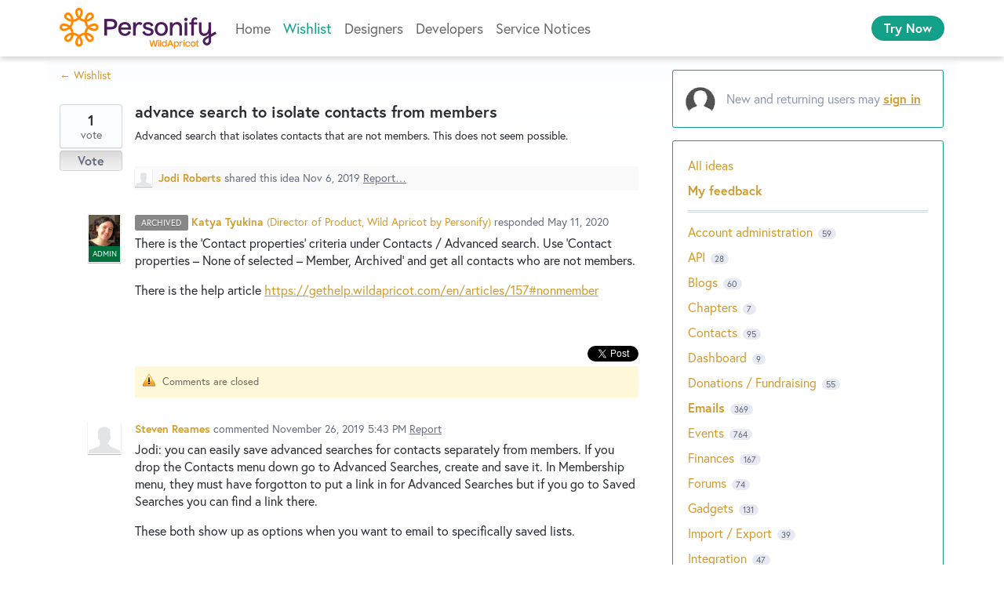

--- FILE ---
content_type: text/html; charset=utf-8
request_url: https://forums.wildapricot.com/forums/308932-wishlist/suggestions/38973367-advance-search-to-isolate-contacts-from-members
body_size: 20947
content:
<!DOCTYPE html>
<html lang="en" class="ltr ">
<head><script>(function(w,i,g){w[g]=w[g]||[];if(typeof w[g].push=='function')w[g].push(i)})
(window,'G-0FDHJSJLBY','google_tags_first_party');</script><script async src="/0u78/"></script>
			<script>
				window.dataLayer = window.dataLayer || [];
				function gtag(){dataLayer.push(arguments);}
				gtag('js', new Date());
				gtag('set', 'developer_id.dYzg1YT', true);
				gtag('config', 'G-0FDHJSJLBY');
			</script>
			
  <meta http-equiv="X-UA-Compatible" content="IE=Edge,chrome=1">
  <meta charset="utf-8">
  <title>advance search to isolate contacts from members – WildApricot Forums</title>
  <meta name="viewport" content="width=device-width, initial-scale=1">
  <meta name="csrf-param" content="authenticity_token" />
<meta name="csrf-token" content="Ol-R0QKz4mMjQh6nWC0fIj5za2vtWHHFI2J-s7TOsMn7BGQUuEzXFCMtp7k4H86E6qzfJWv1CgXuHOw4IhuWeQ" />
    <link rel="canonical" href="https://forums.wildapricot.com/forums/308932-wishlist/suggestions/38973367-advance-search-to-isolate-contacts-from-members" />

    <script type="text/javascript">
    (function(window) {
      var methods = ['log', 'dir', 'trace'];
      
      if (typeof window.console === 'undefined') {
        window.console = {};
      }
      
      for (var i in methods) {
        if (!(methods[i] in window.console)) {          
          window.console[methods[i]] = function() {};
        }
      }
      
    }(window));    
  </script>

  <script>
    window.UserVoice || (window.UserVoice = []);
  </script>

    <link rel="alternate" type="application/json+oembed" href="https://forums.wildapricot.com/api/v1/oembed.json?url=https%3A%2F%2Fforums.wildapricot.com%2Fforums%2F308932-wishlist%2Fsuggestions%2F38973367-advance-search-to-isolate-contacts-from-members" title="advance search to isolate contacts from members" />
  <link rel="alternate" type="text/xml+oembed" href="https://forums.wildapricot.com/api/v1/oembed.xml?url=https%3A%2F%2Fforums.wildapricot.com%2Fforums%2F308932-wishlist%2Fsuggestions%2F38973367-advance-search-to-isolate-contacts-from-members" title="advance search to isolate contacts from members" />

  <meta property="og:title" content="advance search to isolate contacts from members"/>
  <meta property="og:description" content="Advanced search that isolates contacts that are not members. This does not seem possible."/>
  <meta property="og:type" content="article"/>
  <meta property="og:url" content="https://forums.wildapricot.com/forums/308932-wishlist/suggestions/38973367-advance-search-to-isolate-contacts-from-members"/>
  <meta property="og:image" content="https://assets.uvcdn.com/images/logos/uservoice-logomark.png"/>
  <meta property="og:site_name" content="WildApricot Forums"/>


  <link rel="stylesheet" href="https://assets.uvcdn.com/pkg/clients/site2/index-9c56ab4a39505ec7480441b2f8a4d8746ea0edbab756a5f15907a9ffe7fbad4b.css" media="all" />

  <!--[if lt IE 7]>
    <link rel="stylesheet" href="https://assets.uvcdn.com/pkg/clients/site2/ie-6f6256efa8fcab0da2c5c83d6ccddaabe16fdd607b4f9e01ad9efe887b491c11.css" media="screen" />
  <![endif]-->

  <!--[if lt IE 9]>
    <script src="https://assets.uvcdn.com/pkg/clients/site2/lt_IE_9-5d621b8b38991dde7ef0c335fc7cc90426c625e325949517b23be2141b721a05.js"></script>
  <![endif]-->

  <style type="text/css">

  /*
  -----------------------------------------------------------
    Link color
  -----------------------------------------------------------
  */

  .uvCustomLink-color,
  a,
  .uvHelp,
  .uvTabSelect,
  .uvTab-dropdown .uvFieldPlaceholder,
  .uvModule-session .vcard .uvRememberMe a,
  .uvModule-session .uvModuleSection-signin a,
  .uvBreadcrumbs,
  .uvStyle-linkArrow {
    color: #d09d30;
  }

  .uvCustomLink-background,
  .uvTab-selected,
  .uvTab-selected .uvFieldSelect,
  .uvPagination .current {
    background-color: #d09d30;
  }

  /*
  -----------------------------------------------------------
    Primary color
  -----------------------------------------------------------
  */

  .uvCustomPrimary-color {
    color: #0d0d0d;
  }

  .uvCustomPrimary-background,
  .uvUserBadgeLabel {
    background-color: #0d0d0d;
  }

  .uvMasthead {
     background-color: #12a088;
   }
  .impScoreButton.selected {
    background: #0d0d0d;
  }

  /*
  -----------------------------------------------------------
    Background color
  -----------------------------------------------------------
  */

  .uvCustomBackground-color {
    color: #12a088;
  }

  .uvCustomBackground-background {
    background-color: #12a088;
  }

  /*
  -----------------------------------------------------------
    Status colors
  -----------------------------------------------------------
  */

  .uvStyle-status-current-issue {
    background-color: #FF8A0D;
    color: #FFF;
  }
  .uvStyle-status-work-in-progress {
    background-color: #10B807;
    color: #FFF;
  }
  .uvStyle-status-beta {
    background-color: #03EDC2;
    color: #FFF;
  }
  .uvStyle-status-resolved {
    background-color: #6FBEE8;
    color: #FFF;
  }
  .uvStyle-status-archived {
    background-color: #878787;
    color: #FFF;
  }
</style>


  <meta http-equiv="X-UA-Compatible" content="IE=Edge">
<meta http-equiv="Content-Type" content="text/html; charset=UTF-8">

<link rel="apple-touch-icon" sizes="180x180" href="https://s.wildapricot.net/StaticImages/v3/Favicon/apple-touch-icon.png">
<link rel="icon" type="image/png" sizes="32x32" href="https://s.wildapricot.net/StaticImages/v3/Favicon/favicon-32x32.png">
<link rel="icon" type="image/png" sizes="16x16" href="https://s.wildapricot.net/StaticImages/v3/Favicon/favicon-16x16.png">
<link rel="manifest" href="https://s.wildapricot.net/StaticImages/v3/Favicon/manifest.json">
<link rel="mask-icon" href="https://s.wildapricot.net/StaticImages/v3/Favicon/safari-pinned-tab.svg" color="#ff8703">
<link rel="shortcut icon" href="https://s.wildapricot.net/StaticImages/v3/Favicon/favicon.ico">
<meta name="apple-mobile-web-app-title" content="WildApricot">
<meta name="application-name" content="WildApricot">
<meta name="msapplication-TileColor" content="#603cba">
<meta name="msapplication-config" content="https://s.wildapricot.net/StaticImages/v3/Favicon/browserconfig.xml">
<meta name="theme-color" content="#ffffff">

<meta name="viewport" content="width=device-width, initial-scale=1">
<meta name="monitoring" content="monitoring_forums"> 

<meta name="description" content="User Community for Membership Software by WildApricot, maker of membership website and event registration online tools for non profits, clubs and associations">
<meta name="keywords" content="Non-profits, association management, event management, membership management software, online registrations">

<meta name="y_key" content="3eb0fa3028b2f6c2">
<link href="https://plus.google.com/113345547999145227568" rel="publisher">

<link rel="stylesheet" type="text/css" href="https://use.typekit.net/xtj1nmg.css">
<link rel="stylesheet" type="text/css" href="https://kit-pro.fontawesome.com/releases/latest/css/pro.min.css">
<link rel="stylesheet" type="text/css" href="https://s.wildapricot.net/Styles/v100/WildApricot.css">

    <style type="text/css">
      .uvModuleSection-signin uv-auth {
    position: absolute !important;
    top: 0px !important;
}

// Pre 2023.12.12

.waHeader .inner {
    max-width: 1160px;
}

.uvCol-8 {
    padding: 0;
}

div.uvModule.uvModule-topSidebar {
    display: none;
}

div#anony {
    margin-top: 15px;
}


.uvField-name {
    background-color: white!important;
    border: 2px black dashed!important;
}

.uvField-idea {
    font-size: 16px;
}

.uvIdeaVoteBadge {
    width: 80px;
}

div.uvForumSearchResults:focus {
    outline: none !important;
}

div.uvForumSearchResults-container ol > li:nth-child(1) {
    background-color: #ebd990;
    padding: 16px 16px 16px 112px !important;
}

div.uvForumSearchResults-container ol > li:nth-child(1) .uvIdeaVoteBadge {
  top: 16px;
  left: 16px;
}

.uvStyle-meta {
    font-size: 100%;
}

/*admin badge*/
.uvCustomPrimary-background, .uvUserBadgeLabel {
    background-color: #006F3B!important;
}

.uvUserBadgeLabel {
    background-color: #8F9BB3;
    display: block;
    color: #F0FFF8;
    font-size: 10px;
    font-weight: normal;
    line-height: 2em;
    overflow: hidden;
    text-align: center;
    text-decoration: none;
    text-shadow: none;
    text-transform: uppercase;
    white-space: nowrap;
    width: 100%;
}

/*comments */
.uv-forum-308923 .uvForm-comments {
    display: none;
}

.uvForumFilter-user + .uvListItem-category {
    border-top: white;
}

.typeset caption,
.typeset dl,
.typeset dd,
.typeset figcaption,
.typeset figure,
.typeset h1,
.typeset h2,
.typeset h3,
.typeset h4,
.typeset h5,
.typeset h6,
.typeset p,
.typeset pre,
.typeset table,
.typeset ol,
.typeset ul {
  margin: 16px 0;
}

.uvIdeaMeta {
    color: #666F80;
    font-size: 16px;
    margin-bottom: 16px;
}

.uvPagination .current {
    font-style: normal;
}

.uvField {
    border: 2px solid #696969;
    box-shadow: none;
    margin-bottom: 16px;
}

.uvField-focus {
    border-color: #12a089;
    outline: none !important;
}

.uvFieldSelect {
    line-height: 150%;
}

.uvFieldPlaceholder,
.uvFieldPassword,
.uvFieldText,
.uvFieldSelect,
.uvFieldTextarea {
    line-height: 150%;
}

.uvFieldPlaceholder {
    text-overflow: ellipsis;
    width: 100%;
    overflow: hidden;
    white-space: nowrap;
    padding-right: 18px;
    box-sizing: border-box;
}

.uvField-select {
  display: block;
}

.uvField-select .uvFieldPlaceholder {
    position: absolute;
    margin-bottom: 0;
    padding-right: 0;
}

.uvAddAttachment {
    background-position: 8px center;
    font-size: 16px;
    line-height: 150%;
}

.uvStyle-button:hover,
.uvStyle-button:focus,
.uvStyle-button:active {
    background: #25b123;
    background: -moz-linear-gradient(0% 100% 90deg, #40bd33, #1aa720);
    background: -webkit-gradient(linear, 0% 0%, 0% 100%, from(#1aa720), to(#40bd33));
    border-color: #06760b;
    -moz-box-shadow: inset 0 1px 0 0 #5cc051;
    -webkit-box-shadow: inset 0 1px 0 0 #5cc051;
    box-shadow: inset 0 1px 0 0 #5cc051;
    text-shadow: 0 -1px 1px #198d18;
}

.uvTabs {
    font-size: 16px;
}

.uvTab {
	  outline: none !important;
    margin-bottom: 8px;
}

.uvTab-selected {
    margin-bottom: 3px;
}

.uvCustomLink-background,
.uvTab-selected,
.uvPagination .current {
    background-color: #12a089;
	  border: none !important;
    color: #ffffff !important;
}

.uvModuleSection-search {
    display: none;
}

.uvModuleSection-settings {
    font-size: 16px;
}

/* container */
.uvBody {
    position: relative;
    margin: 0 auto;
    max-width: 1160px;
    padding: 16px;
    box-sizing: border-box;
}

/* content */

.uvBreadcrumbs {
    font-size: 14px;
    line-height: 14px;
/*    margin-bottom: 0;*/ 
/* EZ: it spoils appearance on some forums, too close to title of a topic */
}

.uv-profile-page .uvForumIndex {
    padding-top: 20px;
}

.uvForumMessage {
    margin-top: 15px;
}

.uvModule-message {
    margin: 10px 0 20px 0;
}

.uvPageContainer {
    height: 100%;
}

.uvPageHeader {
    margin-bottom: 0;
    min-height: 0;
}

.uvPageTitle {
    font-size: 32px;
    font-weight: bold;
}

.uv-suggestion-page .uvPageTitle {
    display: none;
}

.uvIdeaHeader {
    padding-top: 0;
}

.uvIdea {
    clear: both;
    margin: 0 0 40px 0 !important;
    min-height: 70px;
    padding-left: 96px !important;
    position: relative;
}

.uvList-ideas .uvUserAction,
.uvUserAction-suggestIdea {
    margin-bottom: 0;
    min-height: 20px;
    padding: 5px 13px 1px 30px;
    background: rgb(249, 249, 249);
}

.uvList-ideas .uvUserBadge,
.uvUserAction-suggestIdea .uvUserBadge {
    margin: 4px 0 0 0;
}

.uvList-ideas .uvIdeaDescription {
    font-size: 16px;
    margin-bottom: 0;
}

.uvForumCreateIdea-new {
    max-width: none;
}

.uvForumCreateIdeaLegend {
    font-size: 16px;
    color: #333333;
}

.uvForumCreateIdeaLegend:empty {
    display: none;
}

.uvIdeaTitle,
.uvIdeaTitle a,
.uvIdeaTitle a:link,
.uvIdeaTitle a:active,
.uvIdeaTitle a:hover,
.uvIdeaTitle a:visited {
    font-size: 20px;
    margin-top: 0;
}

.uvCustomPrimary-background,
.uvUserBadgeLabel {
    background-color: #ffc300;
}

.uvModule-featuredForum .uvModuleSection-featuredIdeas {
    width: 100%;
}

.uvUserAction {
    font-size: 14px;
}

.uvUserActionBody {
    font-size: 16px;
}

.uvTab-selected .uvFieldSelect {
    background-color: transparent;
    color: #ffffff;
    max-width: auto !important;
}

/*response */
.uvUserActionHeader .uvStyle-separator {
    display:none;
}

.uvModule {
    font-size: 16px;
    background-color: #ffffff;
    border: 1px solid #12a089;
}

/* user area */
.uvModule-session {
    padding: 16px !important;
    margin-bottom: 16px;
}

.uvModule-session .vcard {
    margin-bottom: 16px;
    display: flex;
    align-items: center;
    padding: 0 !important;
}

.uvModule-session .vcard a {
    display: flex;
    align-items: center;
}

.uvModule-session .uvUserBadge {
    position: relative;
    margin: 0 16px 0 0;
}

.uvModule-session .uvUserNav {
    font-size: 16px;
	  padding: 0 !important;
}

.uvModule-session .uvModuleSection-signin {
    margin-left: 0;
    padding: 0 0 0 52px;
    display: flex;
    align-items: center;
    min-height: 40px;
    background: url([data-uri]) left center no-repeat;
}

.uvModule-session .uvStyle-signin,
.uvModule-session .uvStyle-signin-sso {
    margin: 0;
    font-size: 16px;
    line-height: 150%;
}

wp-loading.hydrated .uvModule-session .uvStyle-signin,
wp-loading.hydrated .uvModule-session .uvStyle-signin-sso {
    visibility: visible !important;
}

.uvModule-session .uvjSigninStandalone {
    width: auto;
    height: auto;
    margin: -40px 0 0 -52px;
    position: relative;
}

.uvModule-session uv-auth:not(.uv-auth-sso) {
    position: absolute;
    right: 0;
    top: 90px;
    border-bottom: 1px solid #12a089;
    padding: 0;
}
.uvModule-session uv-auth:not(.uv-auth-sso) .uv-auth-card-border {
    display: none;
}

.uvModule-session .uvStyle-signin a,
.uvModule-session .uvStyle-signin-sso a,
.uvModule-session .uvStyle-signout a {
    font-weight: bold;
    text-decoration: underline;
}

.uvFieldEtc {
    font-size: 14px;
}

.submit_region {
    flex-wrap: wrap-reverse;
}

.uvStyle-cancel {
    font-size: 16px;
    margin-bottom: 16px;
    padding: 0 16px;
}

.submit_region .uvStyle-cancel {
    margin-bottom: 0;
}

.submit_region .uvFieldEtc-submit-button {
    margin: 0 !important;
}

.uvRememberMe {
    font-size: 16px;
    display: flex;
    align-items: center;
    margin-left: 0.5em;
}

.uvRememberMe a {
    text-decoration: underline;
}

/* sidebar */

.uvModuleSectionHeader {
display:none;
}

.uvListItem-newIdea {
display:none;
}

.uvIdeaComments .uvUserAction-comment {
    margin-bottom: 0;
}

.uvModule-feedback .uvHeader-previousForum {
    font-weight: bold;
}

.uvNavListItemTitle {
    display: none;
}

.uvNavListItem-feedback:before {
    display: block;
    content: "Forums";
    font-size: 20px;
    line-height: 150%;
    font-weight: bold;
    margin-bottom: 8px;
}

.uvNavListItem-search,
.uvNavListItem-feedback,
.uvNavListItem-contactus,
.uvNavListItem-helpdesk,
.uvNavListItem-home {
    padding-left: 0;
}

.uvNavListItem-search,
.uvNavListItem-feedback {
    background-image: none;
}

.uvNavListItem-home {
    display:none;
}

.uvModule-feedback .uvModuleSectionHeader,
.uvModule-helpdesk .uvModuleSectionHeader {
    font-size: 16px;
    line-height: 150%;
}

.uvForumFilter-user {
    font-weight: bold;
}

.uvForumFilter-user + .uvListItem-category {
    border-top: 3px double #cfd7e6;
    padding-top: 13px;
    margin-top: 13px;
}

.uvList,
.uvListItem {
    font-size: 16px;
    line-height: 150%;
}

.uvFieldButtonImage-sidebar {
    height: 22px;
}

.uvField-logged_in,
.uvField-provider {
    font-size: 16px;
    line-height: 150%;
}

.uvSignin {
    margin-bottom: 16px;
}

.uvSignin-logged_in .uvField-logged_in {
    padding: 9px;
}

.uvSignin-logged_in .uvField-authentication + div {
    margin-top: 0 !important;
}

/* clears the 'X' from Internet Explorer */
inputr[type=search]::-ms-clear,
input[type=search]::-ms-reveal {
  display: none;
  width: 0;
  height: 0; 
}

/* clears the 'X' from Chrome */
input[type="search"]::-webkit-search-decoration,
input[type="search"]::-webkit-search-cancel-button,
input[type="search"]::-webkit-search-results-button,
input[type="search"]::-webkit-search-results-decoration {
  display: none; 
}

/* other */

/* EZ: making font size slightly smaller for current admin response */
.uvUserAction.uvUserAction-admin-response {
    background-color: #fff /*#fffdf6 #F3F6FA */;
}

.uvUserAction-admin-response .uvUserActionBody p,
.uvIdeaMeta a,
.uvIdeaMeta span,
.uvIdeaMeta button {
    font-size: 16px;
}

.uvIdeaVoteFormToggle {
    max-width: calc(100vw - 32px);
}

.uvPreviousAdminResponsesToggle {
/*    display: none;*/
}

.uvField-error {
    background-color: white !important;    
    border-color: rgb(255, 195, 0) !important; 
}

.uvIdeaVoteCount {
    font-size: 14px;
}

/* hidden forums */

/*Archive*/
.uv-forum-308920 #create_idea,
.uv-forum-308920 .uvTabs,
.uv-forum-308920 .uvIdeaVoteBadge {
    display: none;
}

.uv-forum-308920 .uvPageHeader {
    border-bottom: 3px double #cfd7e6;
    margin-bottom: 50px;
}

.uv-forum-308920 .uvIdea {
    margin: 0 0 0 0;
    padding-left: 0;
}

/* Service notices */
.uv-forum-308923 #create_idea,
.uv-forum-308923 .uvForumCreateIdea,
.uv-forum-308923 .uvIdeaVoteCount,
.uv-forum-308923 .uvForumFilter-hot,
.uv-forum-308923 .uvForumFilter-top,
.uv-forum-308923 .uvForumFilter-my-feedback,
.uv-forum-308923 .uvForumFilter-new,
/* by EZ - not needed
.uv-forum-308923 .uvForumFilter-new span.uvTabContent,
.uv-forum-308923 .uvForumFilter-new span.uvTabExtended,
.uv-forum-308923 .uvForumFilter .uvForumFilter-new,
*/
.uv-forum-308923 .uvTab uvTab-selected {
    display: none;
}

.uv-user-admin.uv-forum-308923 #create_idea {
    display: block;
}

.uv-user-admin.uv-forum-308923 .uvPageHeader {
    border-bottom: none;
    margin-bottom: 0;
}

body.uv-forum-308923 .uvTabs {
    display: none; /* EZ - hide filter dropdown completely */
}

/*
body.uv-forum-308923 .uvListItem-noresults {
    float: left;
    background-color: #fff;
    border: none;
}
*/

/* EZ: below changes default text (No ideas...) to better one */
body.uv-forum-308923 .uvListItem-noresults {
    text-indent: -9999px;
    line-height: 0; /* Collapse the original line */
}

body.uv-forum-308923 .uvListItem-noresults::after {
    content: "~ All good, no planned maintenance or known issues ~";
    text-indent: 0;
    display: block;
    line-height: initial; /* New content takes up original line height */
}

/* Other */
.uv-suggestion-page .uvPageHeader {
    border-bottom: none;
}

/* follow button */

.uvStyle-button,
.uvStyle-button:after {
    display: block;
    font-size: 16px;
    line-height: 150%;
}

.uv-forum-308923 .uvIdeaVoteFormTriggerState-no_votes,
.uv-forum-308923 .uvIdeaVoteFormTriggerState-you_voted {
    font-size: 0 !important;
}

.uv-forum-308923 .uvIdeaVoteFormTriggerState-no_votes:after {
    content: "Follow";
}

.uv-forum-308923 .uvIdeaVoteFormTriggerState-you_voted:after {
    content: "Following";
}

/*discussion forum*/
.uv-forum-308929 .uvIdeaVoteCount{
    display: none;
}

.uv-forum-308929 .uvIdeaVoteFormTriggerState-no_votes,
.uv-forum-308929 .uvIdeaVoteFormTriggerState-you_voted {
    font-size: 0 !important;
}

.uv-forum-308929 .uvIdeaVoteFormTriggerState-no_votes:after {
    content: "Follow";
}

.uv-forum-308929 .uvIdeaVoteFormTriggerState-you_voted:after {
    content: "Following";
}


/* reorder forums */
/* EZ - deleted reordering 
.uvListItem-forum:nth-child(1) { position: relative; top: 96px; }
.uvListItem-forum:nth-child(2) { position: relative; top: 120px; }
.uvListItem-forum:nth-child(3) { position: relative; top: -24px; }
.uvListItem-forum:nth-child(4) { position: relative; top: -24px; }
.uvListItem-forum:nth-child(5) { position: relative; top: -24px; }
.uvListItem-forum:nth-child(6) { position: relative; top: 0px; }
.uvListItem-forum:nth-child(7) { position: relative; top: -144px; }
*/

/* Issue MAR-956: Social sign-in buttons are floating above Uservoice menu bar */
.uvFieldEtc {
    z-index: 1;
}

/* Make container not hidden behind header */
@media screen and (max-device-width: 800px), screen and (max-width: 800px) {
    .uvRow, .body, .uvContainer {
        min-width: 0;
    }

    h2 {
        text-align: left;
    }
}
    </style>

  <link rel="stylesheet" href="/auth-component/uv-auth/uv-auth.css">
<script type="module" src="/auth-component/uv-auth/uv-auth.esm.js"></script>
<script nomodule src="/auth-component/uv-auth/uv-auth.js"></script>

  <script src="https://js.pusher.com/8.3.0/pusher.min.js"></script>
  <script>
    window.UV_PUSHER_APP_KEY = '697328be2c49905dd5c6';
    window.UV_PUSHER_APP_CLUSTER = 'mt1';
  </script>



  <script type="module" src="/web-portal-components/wp-components/wp-components.esm.js"></script>
<script nomodule src="/web-portal-components/wp-components/wp-components.js"></script>

</head>

<body class="uv-primaryColor-dark uv-locale-en uv-direction-ltr uv-forum uv-forum-308932 uv-no-user uv-suggestion-page">
  <a class="show-on-focus uvCustomPrimary-background" href="#start-of-content">Skip to content</a>
  <wp-loading>

  <div id="fb-root"></div>
  <div class="uvPageContainer">

    <div class="waHeader">
    <div class="fixed">
        <div class="inner fixedWidth">
            <div class="logo">
                <a href="https://www.wildapricot.com/">
                    <img alt="Membership Software - WildApricot" title="Membership Software - WildApricot" src="https://s.wildapricot.net/StaticImages/v7/Logo/WildApricot.png" />
                </a>
            </div>
            <div class="container1 grow">
                <div class="container2 grow">
                    <div class="menuHeaderContainer menuContainer">
                        <div class="menuHeader menu">
                            <div class="menuLevel1 static current">
                                <div class="inner">
                                    <ul>
                                        <li class="other itemLevel1 static dynamic"><a href="https://www.wildapricot.com/">Home</a></li>
                                        <li class="other itemLevel1 static dynamic"><a href="https://forums.wildapricot.com/forums/308932-wishlist">Wishlist</a></li>
                                        <li class="other itemLevel1 static dynamic"><a href="https://forums.wildapricot.com/forums/308926-designers">Designers</a></li>
                                        <li class="other itemLevel1 static dynamic"><a href="https://forums.wildapricot.com/forums/309658-developers">Developers</a></li>
                                        <li class="other itemLevel1 static dynamic"><a href="https://forums.wildapricot.com/forums/308923-service-notices">Service Notices</a></li>
                                    </ul>
                                </div>
                            </div>
                        </div>
                    </div>
                </div>
                <div class="container3">
                    <div>
                        <span class="button-holder button-holder-center"><a title="Try Now" class="button button-small button-solid button-trial" rel="nofollow" href="https://register.wildapricot.com/">Try Now</a></span>
                    </div>
                </div>
            </div>
            <div class="hamburger">
                <a class="button-menu"><i class="fas fa-bars"></i></a>
            </div>
        </div>
    </div>
</div>

    






<div class="uvContainer uvBody">
  <div class="uvForumsBackground uvSoftGrayBackground"></div>
  <div class="uvRow ">
    <div class="uvCol-8">
      <div id="start-of-content" tabindex="-1"></div>

      <!-- Idea -->
          <header class="uvPageHeader">
  <h1 class="uvPageTitle uvCustomPrimary-color">Type in your suggestion - new feature or improvement idea</h1>
  <div class="uvBreadcrumbs">
    <a href="/forums/308932-wishlist">&larr; Wishlist</a>
  </div>
  

  
</header>



        <article class="uvIdea uvIdea-show color-link-border">
          <div class="uvIdeaHeader">
  <h1 class="uvIdeaTitle color-link">
    
      advance search to isolate contacts from members
  </h1>
    <div class="uvIdeaDescription typeset">
      
        <div class="typeset"><p>Advanced search that isolates contacts that are not members. This does not seem possible.</p>
</div>
    </div>
  
</div>

          <div class="uvIdeaVoteBadge">
              <div class="uvIdeaVoteCount" data-id="38973367">
                <strong>1</strong>
                <span> vote</span>
              </div>
            


<div uvSuggestionId="38973367" class="uvVoter uvVoter-logged_out uvVoterMode-voteable uvVoterStatus-closed uvVoteLimit-unlimited" data-closed-reason="Idea has been closed">
  <form novalidate class="uvIdeaVoteForm" onsubmit="return false;" method="post" action="" data-forum_id="308932" data-suggestion_id="38973367" >
    <input type="hidden" name="channel" value="portal"></input>
    <!-- Update to show number of votes cast -->
    <span class="uvIdeaVoteFormTrigger">
      <button class="uvIdeaVoteFormTriggerState-no_votes uvStyle-button">Vote</button>
      <button class="uvIdeaVoteFormTriggerState-you_voted uvStyle-button uvStyle-button-selected" id="uvIdeaVoteFormTriggerState-you_voted-38973367" data-singular="Voted!" data-plural="Voted!"></button>
      <button class="uvIdeaVoteFormTriggerState-out_of_votes uvStyle-button uvStyle-button-disabled uvTip" disabled title="You're out of votes">Vote</button>
      <button class="uvIdeaVoteFormTriggerState-voting_closed uvStyle-button uvStyle-button-disabled uvTip" disabled title="Voting has closed">Vote</button>

        <input type="hidden" name="to" value="1"></input>
    </span>
    <!--- end -->

    <div class="uvIdeaVoteFormToggle">
      <fieldset class="uvIdeaVoteFormFieldset">
        <div class="uvVoterSigninArea">
          
<uv-auth
  id="uv-signin-9278"
  class=""
  locale="en"
  mode=inline
  
  social-first
  data-type=""
  data-options="{&quot;display_logged_in&quot;:&quot;hidden&quot;,&quot;social_auth_only&quot;:false,&quot;custom_signin&quot;:true,&quot;inline_form_mode&quot;:true,&quot;show_login&quot;:true,&quot;header&quot;:&quot;\u003ch2\u003eWe&#39;re glad you&#39;re here\u003c/h2\u003e\u003cp\u003ePlease sign in to leave feedback\u003c/p\u003e&quot;}"
  
  
>
  <h2>We're glad you're here</h2><p>Please sign in to leave feedback</p>
</uv-auth>
<script type="text/javascript">
  var uvAuthElement = document.getElementById("uv-signin-9278");
  uvAuthElement.subdomainSettings = {"disable_uservoice_auth":false,"password_auth_required":true,"auth_providers":[{"preset_name":"facebook","url":"https://graph.facebook.com/oauth/authorize?client_id=1951193478523856\u0026redirect_uri=https%3A%2F%2Fauth.uservoice.com%2Ffacebook\u0026scope=email\u0026display=popup\u0026state=253281","button_label":"Facebook"},{"preset_name":"google","url":"https://auth.uservoice.com/google/253281","button_label":"Google"}],"logo_path":null,"form_text":{"loading":"Loading","cancel":"Cancel","region_label":"Sign in to UserVoice","email_label":"Email address","email_placeholder":"Email address","password_label":"Password","password_placeholder":"Password","name_label":"Display name (optional)","name_placeholder":"Your name","tos_checkbox_label_html":"I agree to the \u003ca href=\"/tos\" target=\"_blank\" rel=\"external\" title=\"Opens in new window\" class=\"color-link\"\u003eterms of service\u003c/a\u003e","tos_checkbox_title":"Terms of Service","gdpr_checkbox_label":"I agree to the storage of my email address, name, and IP address. This information and any feedback I provide may be used to inform product decisions and to notify me about product updates. (You can opt-out at any time.)","gdpr_checkbox_title":"Required Consent","remember_me_checkbox_label":"Remember me","remember_me_checkbox_title":"Remember Me","show_more_label":"Show more login options","show_less_label":"Show fewer login options","submit_signin_label":"Sign in","submit_create_label":"Sign up","email_invalid_error":"Please enter a valid email address.","password_required_error":"Please enter your password.","terms_invalid_error":"You must accept the terms to continue.","generic_error":"Something went wrong!","browser_error":"Cookie access is needed in order to sign you in. Please update your privacy settings to enable cross-site tracking or try using a different browser.","permissions_error":"You do not have the necessary permissions to access this content.","not_signed_in_error":"Sign in required to continue","success_heading":"Hooray!","success_message":"You're in, getting your page ready.","create_password_placeholder":"Create Password","verify_email_label":"Verify Email","set_password_label":"Set Password","verify_email_reset_pw_helper_text":"We need to verify your email first before resetting your password","verify_email_create_account_helper_text":"We need to verify your email first before creating your account","set_password_title":"Set a new password","first_things_first_title":"First things first!","confirm_password_placeholder":"Confirm Password","confirm_password_label":"Confirm Password","create_account_label":"Create Account","create_account_title":"Let's create your account!","password_invalid_error":"Please enter a valid password.","password_match_error":"Passwords must match.","change_password_label":"Change Password","go_to_login_label":"Go to login","go_to_settings_label":"Go to settings","current_password_placeholder":"Current Password","password_character_minimum":"Password needs at least 8 characters","password_upper_lower_case_required":"It must have at least one lower and one upper case character","password_symbol_required":"It needs at least one symbol ($, !, @, _, *, etc)","password_number_required":"Password must include one number or more","reset_password_label":"Reset Password","new_password_label":"New Password","password_in_email_error":"Your password cannot appear in your email address.","email_in_password_error":"Your email address cannot appear in your password.","username_in_password_error":"Your email username cannot appear in your password.","need_account_prompt":"New here?","need_account_cta":"Create an account","forgot_password":"Forgot Password?","confirm_email_header":"Check your email","confirm_email_body":"Confirm your email using the link sent to","confirm_email_footer":"Keep this box open and come back once you're done!","or":"or"}};
</script>
<div class="uvSignin-uv-auth">
  <div class="uvField uvField-logged_in uvField-first">
    <span>
      Signed in as <span class="logged_in_as"></span>
      (<a href="/logout">Sign out</a>)
    </span>
  </div>
</div>

            <div class="uvFormFlash uvFormFlash-error" tabindex="0">
    <div class="uvFormFlashMessage"></div>
    <a class="uvFormFlashClose" href="#close">Close</a>
  </div>

  <div class="uvFormFlash uvFormFlash-info" tabindex="0">
    <div class="uvFormFlashMessage"></div>
    <a class="uvFormFlashClose" href="#close">Close</a>
  </div>

            <div class="uvIdeaVoteButtons">
      <div class="submit_region auth-only">
        <button class="uvIdeaVoteButton uvFieldEtc-submit-button uvStyle-button" type="submit"
        value="subscribe" name="subscribe">Vote</button>
        <p style="margin-bottom: 0.5em">We’ll send you updates on this idea</p>
      </div>
  </div>

        </div>
      </fieldset>
    </div>
  </form>
</div>

          </div>


          <section class="uvIdeaSuggestors">
  <div class="uvUserAction uvUserAction-suggestIdea ">
    <div class="uvUserActionHeader">
      <span class="vcard"><a class="url" href="/users/151058985-jodi-roberts"><span class="uvUserBadge"><img class="uvUserBadgePhoto photo" height="40" width="40" alt="" src="https://secure.gravatar.com/avatar/ccc51b489fd9dd2f340313029f787479?size=40&default=https%3A%2F%2Fassets.uvcdn.com%2Fpkg%2Fadmin%2Ficons%2Fuser_70-6bcf9e08938533adb9bac95c3e487cb2a6d4a32f890ca6fdc82e3072e0ea0368.png" /></span><span class="fn uvCustomLink-color">Jodi Roberts</span>
    </a></span>
 shared this idea
      <span class="uvStyle-meta">
        <span class="uvStyle-separator">&nbsp;&middot;&nbsp;</span>
        <time datetime="2019-11-06" pubdate>Nov 6, 2019</time>
          <span class="uvUserWithId-none-151058985">
            <span class="uvStyle-separator">&nbsp;&middot;&nbsp;</span>
            <a class="uvAnonymousOnly uvStyle-link" href="/site/signin?lang=en">Report…</a><button class="uvFlagObject uvUserOnly uvUserOnly-inline uvStyle-link" data-success="Reported" data-url="/api/v1/forums/308932-wishlist/suggestions/38973367-advance-search-to-isolate-contacts-from-members/flags?code=inappropriate" type="button">Report…</button>
          </span>
        <span class="uvUserWithId-inline-151058985" style="display:none">
          <span class="uvStyle-separator">&nbsp;&middot;&nbsp;</span>
          <a class="uvSuggestion-dissociate" rel="nofollow noopener noreferrer" title="Delete idea advance search to isolate contacts from members" data-supporters-count="1" data-redirect-to="/forums/308932-wishlist" data-url="/api/v1/forums/308932-wishlist/suggestions/38973367-advance-search-to-isolate-contacts-from-members/dissociate" href="#">Delete…</a>
        </span>
        <span class="uvStyle-separator uvAdminOnly uvAdminOnly-inline">&nbsp;&middot;&nbsp;</span>
        <a rel="nofollow noopener noreferrer" class="uvAdminOnly uvAdminOnly-inline" data-iframe-target="_blank" href="/admin/v3/ideas/38973367/">Admin &rarr;</a>
      </span>
    </div>
  </div>
</section>



          <section class="uvIdeaStatus">
              <article class="uvUserAction uvUserAction-admin-response">
                <div class="uvUserActionHeader">
                    <a class="uvStyle-status-link" href="/forums/308932-wishlist/status/1610023"><span class="uvStyle-status uvStyle-status-archived" title="This idea is Archived - updated over 5 years ago">Archived</span></a>
                    <span class="uvStyle-separator">&nbsp;&middot;&nbsp;</span>
                  <span class="vcard"><a class="url" href="/users/86852653-katya-tyukina"><span class="uvUserBadge"><img class="uvUserBadgePhoto photo" height="40" width="40" alt="" src="https://secure.gravatar.com/avatar/8d5a0c4a85342afdf12f07f7a2422615?size=40&default=https%3A%2F%2Fassets.uvcdn.com%2Fpkg%2Fadmin%2Ficons%2Fuser_70-6bcf9e08938533adb9bac95c3e487cb2a6d4a32f890ca6fdc82e3072e0ea0368.png" /><span class="uvUserBadgeLabel">Admin</span></span><span class="fn uvCustomLink-color">Katya Tyukina</span>
    <span class="uvUserTitle">(<span class="title">Director of Product, Wild Apricot by Personify</span>)</span></a></span>
 responded
                  <span class="uvStyle-meta">
                    <span class="uvStyle-separator">&nbsp;&middot;&nbsp;</span>
                    <time datetime="2020-05-11" pubdate>May 11, 2020</time>
                  </span>
                </div>
                <div class="uvUserActionBody">
                  
                    
                    <div class="typeset"><p>There is the &#8216;Contact properties&#8217; criteria under Contacts / Advanced search. Use &#8216;Contact properties &#8211; None of selected &#8211; Member, Archived&#8217; and get all contacts who are not members.</p>
<p>There is the help article <a href="https://gethelp.wildapricot.com/en/articles/157#nonmember">https://gethelp.wildapricot.com/en/articles/157#nonmember</a></p></div>
                </div>
              </article>
              <div class="uvIdeaPreviousAdminResponses" style="display:none">
              </div>
          </section>

          <section class="uvIdeaComments">
              <div class="uvIdeaShare">
                <div class="share-button"><a href="https://twitter.com/share" class="twitter-share-button" data-count="horizontal" data-url="https://forums.wildapricot.com/forums/308932-wishlist/suggestions/38973367-advance-search-to-isolate-contacts-from-members" data-text="I support 'advance search to isolate contacts from members' - what do you think?" data-lang="en" data-related="uservoice:Feedback & Helpdesk powered by UserVoice.com">Tweet</a></div><script type="text/javascript" src="https://platform.twitter.com/widgets.js"></script>
                <div class="share-button fb-like" data-layout="button_count" data-width="50" data-show-faces="false"></div>
              </div>
                <span style="padding-left: 35px;" class="uvOut-of-Votes-error uvFiltersExplanation">Comments are closed</span>
              <wp-toast id="comment-toast" ref="comment-toast" type="error" direction="top" start-position="5" width="400" duration="5000">
  An error occurred while saving the comment
</wp-toast>
<ul class="uvList uvList-comments" aria-live="polite">
    <li class="uvListItem">
      <article class="uvUserAction uvUserAction-comment">
  <div class="uvUserActionHeader">
    <span class="vcard"><a class="url" href="/users/854802505-steven-reames"><span class="uvUserBadge"><img class="uvUserBadgePhoto photo" height="40" width="40" alt="" src="https://secure.gravatar.com/avatar/3f2545d50c1aa8277066819074dc6be6?size=40&default=https%3A%2F%2Fassets.uvcdn.com%2Fpkg%2Fadmin%2Ficons%2Fuser_70-6bcf9e08938533adb9bac95c3e487cb2a6d4a32f890ca6fdc82e3072e0ea0368.png" /></span><span class="fn uvCustomLink-color">Steven Reames</span>
    </a></span>
 commented
    <span class="uvStyle-meta">
      <span class="uvUserWithId-none-854802505">
        <span class="uvStyle-separator">&nbsp;&middot;&nbsp;</span>
        <time datetime="2019-11-26" pubdate>November 26, 2019 5:43 PM</time>
          <span class="uvStyle-separator">&nbsp;&middot;&nbsp;</span>
          <a class="uvAnonymousOnly uvStyle-link" href="/site/signin?lang=en">Report</a><button class="uvFlagObject uvUserOnly uvUserOnly-inline uvStyle-link" data-success="Reported" data-url="/api/v1/forums/308932-wishlist/suggestions/38973367-advance-search-to-isolate-contacts-from-members/comments/40929175/flags?code=inappropriate" type="button">Report</button>
      </span>
      <span class="uvUserWithId-inline-854802505" style="display:none;">
          <span class="uvStyle-separator">&nbsp;&middot;&nbsp;</span>
          <a class="uvComment-edit" rel="nofollow" data-comment-id="40929175" href="/api/v1/forums/308932-wishlist/suggestions/38973367-advance-search-to-isolate-contacts-from-members/comments/40929175">Edit…</a>
        <span class="uvStyle-separator">&nbsp;&middot;&nbsp;</span>
        <a class="uvComment-delete" rel="nofollow" title="Delete comment from Steven Reames on November 26, 2019 5:43 PM" href="/api/v1/forums/308932-wishlist/suggestions/38973367-advance-search-to-isolate-contacts-from-members/comments/40929175">Delete…</a>
      </span>
    </span>
  </div>
  <div class="uvUserActionBody ">
    
      <div class="typeset"><p>Jodi: you can easily save advanced searches for contacts separately from members. If you drop the Contacts menu down go to Advanced Searches, create and save it. In Membership menu, they must have forgotton to put a link in for Advanced Searches but if you go to Saved Searches you can find a link there.</p>

<p>These both show up as options when you want to email to specifically saved lists.</p></div>
  </div>
  <div class="uvUserActionEdit" style="display: none">
    <div class="uvField uvField-comment">
  <label for="uvFieldTextarea-editText" class="uvFieldInner">
    <textarea id="uvFieldTextarea-editText" name="editText" class="uvFieldTextarea"></textarea>
  </label>
</div>
<button class="uvStyle-button save-comment" >Save</button>
<span class="uvFieldEtc-thinking">Submitting...</span>

  </div>
</article>

    </li>
</ul>

<div class="uvPagination">
  
</div>

<script id="uv-comments-list-item" type="text/x-jquery-tmpl">
  <li class="uvListItem">
    {{if (state == 'new' || state == 'filtered') && false}}
      <div class="uvNotice"><p>Awaiting moderator approval</p></div>
    {{else}}
    <article class="uvUserAction uvUserAction-comment">
      <div class="uvUserActionHeader">
        <span class="vcard"><a class="url" href="${creator.url}"><span class="uvUserBadge"><img width="40" src="${creator.avatar_url}" class="uvUserBadgePhoto photo" alt="Avatar"></span><span class="fn">${creator.name}</span></a></span> commented

        <span class="uvStyle-meta">
          <span class="uvStyle-separator">&nbsp;&middot;&nbsp;</span>
          <time pubdate="" datetime="">Just Now</time>
          <span class="uvUserWithId-inline-${creator.id}">
            <span class="uvStyle-separator">&nbsp;&middot;&nbsp;</span>
            <a href="/api/v1/forums/${forum_id}/suggestions/${suggestion_id}/comments/${id}" class="uvComment-edit" data-comment-id="${id}">Edit…</a>
            <span class="uvStyle-separator">&nbsp;&middot;&nbsp;</span>
            <a href="/api/v1/forums/${forum_id}/suggestions/${suggestion_id}/comments/${id}" class="uvComment-delete">Delete…</a>
          </span>
        </span>
      </div>
      <div class="uvUserActionBody">
        {{html formatted_text}}
      </div>
      <div class="uvUserActionEdit" style="display: none">
        <div class="uvField uvField-comment">
  <label for="uvFieldTextarea-editText" class="uvFieldInner">
    <textarea id="uvFieldTextarea-editText" name="editText" class="uvFieldTextarea"></textarea>
  </label>
</div>
<button class="uvStyle-button save-comment" >Save</button>
<span class="uvFieldEtc-thinking">Submitting...</span>

      </div>
      {{if formatted_attachments}}
      <div class="uvUserActionAttachments">
        {{html formatted_attachments}}
      </div>
      {{/if}}
    </article>
    {{/if}}

  </li>
</script>

          </section>

        </article>
      <!-- end -->

    </div>
    <div class="uvCol-4 uvSidebar uvCol-last">
      <div class="uvModule uvModule-session uvAuthModule" aria-live="polite" aria-relevant="additions removals">
  <section class="uvModuleSection uvModuleSection-userbox uvModuleSection-signin">
        <p class="uvStyle-signin">
      New and returning users may <a href="/signin">sign in</a>
    </p>

    
<uv-auth
  id="uv-signin-388"
  class=""
  locale="en"
  
  
  social-first
  data-type="StandaloneSignin"
  data-options="{&quot;subclass&quot;:&quot;StandaloneSignin&quot;,&quot;show_login&quot;:true,&quot;header&quot;:&quot;\u003ch2\u003eWe&#39;re glad you&#39;re here\u003c/h2\u003e\u003cp\u003ePlease sign in to leave feedback\u003c/p\u003e&quot;}"
  
  
>
  <h2>We're glad you're here</h2><p>Please sign in to leave feedback</p>
</uv-auth>
<script type="text/javascript">
  var uvAuthElement = document.getElementById("uv-signin-388");
  uvAuthElement.subdomainSettings = {"disable_uservoice_auth":false,"password_auth_required":true,"auth_providers":[{"preset_name":"facebook","url":"https://graph.facebook.com/oauth/authorize?client_id=1951193478523856\u0026redirect_uri=https%3A%2F%2Fauth.uservoice.com%2Ffacebook\u0026scope=email\u0026display=popup\u0026state=253281","button_label":"Facebook"},{"preset_name":"google","url":"https://auth.uservoice.com/google/253281","button_label":"Google"}],"logo_path":null,"form_text":{"loading":"Loading","cancel":"Cancel","region_label":"Sign in to UserVoice","email_label":"Email address","email_placeholder":"Email address","password_label":"Password","password_placeholder":"Password","name_label":"Display name (optional)","name_placeholder":"Your name","tos_checkbox_label_html":"I agree to the \u003ca href=\"/tos\" target=\"_blank\" rel=\"external\" title=\"Opens in new window\" class=\"color-link\"\u003eterms of service\u003c/a\u003e","tos_checkbox_title":"Terms of Service","gdpr_checkbox_label":"I agree to the storage of my email address, name, and IP address. This information and any feedback I provide may be used to inform product decisions and to notify me about product updates. (You can opt-out at any time.)","gdpr_checkbox_title":"Required Consent","remember_me_checkbox_label":"Remember me","remember_me_checkbox_title":"Remember Me","show_more_label":"Show more login options","show_less_label":"Show fewer login options","submit_signin_label":"Sign in","submit_create_label":"Sign up","email_invalid_error":"Please enter a valid email address.","password_required_error":"Please enter your password.","terms_invalid_error":"You must accept the terms to continue.","generic_error":"Something went wrong!","browser_error":"Cookie access is needed in order to sign you in. Please update your privacy settings to enable cross-site tracking or try using a different browser.","permissions_error":"You do not have the necessary permissions to access this content.","not_signed_in_error":"Sign in required to continue","success_heading":"Hooray!","success_message":"You're in, getting your page ready.","create_password_placeholder":"Create Password","verify_email_label":"Verify Email","set_password_label":"Set Password","verify_email_reset_pw_helper_text":"We need to verify your email first before resetting your password","verify_email_create_account_helper_text":"We need to verify your email first before creating your account","set_password_title":"Set a new password","first_things_first_title":"First things first!","confirm_password_placeholder":"Confirm Password","confirm_password_label":"Confirm Password","create_account_label":"Create Account","create_account_title":"Let's create your account!","password_invalid_error":"Please enter a valid password.","password_match_error":"Passwords must match.","change_password_label":"Change Password","go_to_login_label":"Go to login","go_to_settings_label":"Go to settings","current_password_placeholder":"Current Password","password_character_minimum":"Password needs at least 8 characters","password_upper_lower_case_required":"It must have at least one lower and one upper case character","password_symbol_required":"It needs at least one symbol ($, !, @, _, *, etc)","password_number_required":"Password must include one number or more","reset_password_label":"Reset Password","new_password_label":"New Password","password_in_email_error":"Your password cannot appear in your email address.","email_in_password_error":"Your email address cannot appear in your password.","username_in_password_error":"Your email username cannot appear in your password.","need_account_prompt":"New here?","need_account_cta":"Create an account","forgot_password":"Forgot Password?","confirm_email_header":"Check your email","confirm_email_body":"Confirm your email using the link sent to","confirm_email_footer":"Keep this box open and come back once you're done!","or":"or"}};
</script>
<div class="uvSignin-uv-auth">
  <div class="uvField uvField-logged_in uvField-first">
    <span>
      Signed in as <span class="logged_in_as"></span>
      (<a href="/logout">Sign out</a>)
    </span>
  </div>
</div>

      <div class="uvFormFlash uvFormFlash-error" tabindex="0">
    <div class="uvFormFlashMessage"></div>
    <a class="uvFormFlashClose" href="#close">Close</a>
  </div>

  <div class="uvFormFlash uvFormFlash-info" tabindex="0">
    <div class="uvFormFlashMessage"></div>
    <a class="uvFormFlashClose" href="#close">Close</a>
  </div>

  </section>
</div>

        <div class="uvModule uvModule-topSidebar">
    <div class="arrow_box" style="display:none;" id="anony">
    <p><b>Have you added your name yet?</b></p>
    <p> It would be hard for people to refer back to you as "Anonymous"...</p>
    <p>To add your name, use the "Settings" link above. You can also set other profile details there like picture.</p>
    <p>Thank you!</p>
</div>

  </div>

  
    <div class="uvModule uvModule-feedback">
      <header class="uvModuleHeader" style="display: none;">
        <h1 class="uvCustomPrimary-color"><span class="uvModuleTriggerTwirl"></span> Feedback</h1>
      </header>


      <section class="uvModuleSection uvModuleSection-categories">
          <h2 class="uvModuleSectionHeader uvCustomPrimary-color">
            <span class="uvHeader-previousForum">
              <a href="/forums/308932-wishlist">Wishlist</a>: 
            </span>
              <a href="/forums/308932-wishlist/suggestions/38973367-advance-search-to-isolate-contacts-from-members?category_id=127219">
                Emails
              </a>
            </a>
          </h2>
        <h3 class="sr-only">Categories</h3>
        <ul class="uvList uvList-categories" aria-label="Categories">
            <li class="uvListItem uvListItem-newIdea"><a href="/forums/308932-wishlist">Post a new idea…</a></li>
          <li class="uvListItem " >
            <a href="/forums/308932-wishlist">All ideas</a>
          </li>
          <li class="uvListItem uvForumFilter-user">
            <a href="/forums/308932-wishlist/filters/my_feedback">My feedback</a>
          </li>
            <li class="uvListItem uvListItem-category " >
              <a href="/forums/308932-wishlist?category_id=127264" title="View all ideas in category Account administration">Account administration</a>
                <span class="uvListItemFooter uvStyle-count">59</span>
            </li>
            <li class="uvListItem uvListItem-category " >
              <a href="/forums/308932-wishlist?category_id=127192" title="View all ideas in category API">API</a>
                <span class="uvListItemFooter uvStyle-count">28</span>
            </li>
            <li class="uvListItem uvListItem-category " >
              <a href="/forums/308932-wishlist?category_id=127198" title="View all ideas in category Blogs">Blogs</a>
                <span class="uvListItemFooter uvStyle-count">60</span>
            </li>
            <li class="uvListItem uvListItem-category " >
              <a href="/forums/308932-wishlist?category_id=127204" title="View all ideas in category Chapters">Chapters</a>
                <span class="uvListItemFooter uvStyle-count">7</span>
            </li>
            <li class="uvListItem uvListItem-category " >
              <a href="/forums/308932-wishlist?category_id=127207" title="View all ideas in category Contacts">Contacts</a>
                <span class="uvListItemFooter uvStyle-count">95</span>
            </li>
            <li class="uvListItem uvListItem-category " >
              <a href="/forums/308932-wishlist?category_id=456907" title="View all ideas in category Dashboard">Dashboard</a>
                <span class="uvListItemFooter uvStyle-count">9</span>
            </li>
            <li class="uvListItem uvListItem-category " >
              <a href="/forums/308932-wishlist?category_id=127255" title="View all ideas in category Donations / Fundraising ">Donations / Fundraising </a>
                <span class="uvListItemFooter uvStyle-count">55</span>
            </li>
            <li class="uvListItem uvListItem-category uvListItem-selected" aria-current=&quot;page&quot;>
              <a href="/forums/308932-wishlist?category_id=127219" title="View all ideas in category Emails">Emails</a>
                <span class="uvListItemFooter uvStyle-count">369</span>
            </li>
            <li class="uvListItem uvListItem-category " >
              <a href="/forums/308932-wishlist?category_id=127234" title="View all ideas in category Events">Events</a>
                <span class="uvListItemFooter uvStyle-count">764</span>
            </li>
            <li class="uvListItem uvListItem-category " >
              <a href="/forums/308932-wishlist?category_id=127252" title="View all ideas in category Finances">Finances</a>
                <span class="uvListItemFooter uvStyle-count">167</span>
            </li>
            <li class="uvListItem uvListItem-category " >
              <a href="/forums/308932-wishlist?category_id=127210" title="View all ideas in category Forums">Forums</a>
                <span class="uvListItemFooter uvStyle-count">74</span>
            </li>
            <li class="uvListItem uvListItem-category " >
              <a href="/forums/308932-wishlist?category_id=127258" title="View all ideas in category Gadgets">Gadgets</a>
                <span class="uvListItemFooter uvStyle-count">131</span>
            </li>
            <li class="uvListItem uvListItem-category " >
              <a href="/forums/308932-wishlist?category_id=127279" title="View all ideas in category Import / Export">Import / Export</a>
                <span class="uvListItemFooter uvStyle-count">39</span>
            </li>
            <li class="uvListItem uvListItem-category " >
              <a href="/forums/308932-wishlist?category_id=127285" title="View all ideas in category Integration">Integration</a>
                <span class="uvListItemFooter uvStyle-count">47</span>
            </li>
            <li class="uvListItem uvListItem-category " >
              <a href="/forums/308932-wishlist?category_id=127288" title="View all ideas in category Legal">Legal</a>
                <span class="uvListItemFooter uvStyle-count">6</span>
            </li>
            <li class="uvListItem uvListItem-category " >
              <a href="/forums/308932-wishlist?category_id=127309" title="View all ideas in category Members">Members</a>
                <span class="uvListItemFooter uvStyle-count">385</span>
            </li>
            <li class="uvListItem uvListItem-category " >
              <a href="/forums/308932-wishlist?category_id=127312" title="View all ideas in category Mobile">Mobile</a>
                <span class="uvListItemFooter uvStyle-count">96</span>
            </li>
            <li class="uvListItem uvListItem-category " >
              <a href="/forums/308932-wishlist?category_id=127318" title="View all ideas in category New features">New features</a>
                <span class="uvListItemFooter uvStyle-count">127</span>
            </li>
            <li class="uvListItem uvListItem-category " >
              <a href="/forums/308932-wishlist?category_id=127213" title="View all ideas in category Online payments">Online payments</a>
                <span class="uvListItemFooter uvStyle-count">50</span>
            </li>
            <li class="uvListItem uvListItem-category " >
              <a href="/forums/308932-wishlist?category_id=333247" title="View all ideas in category Online store">Online store</a>
                <span class="uvListItemFooter uvStyle-count">111</span>
            </li>
            <li class="uvListItem uvListItem-category " >
              <a href="/forums/308932-wishlist?category_id=127321" title="View all ideas in category Photos / Files">Photos / Files</a>
                <span class="uvListItemFooter uvStyle-count">67</span>
            </li>
            <li class="uvListItem uvListItem-category " >
              <a href="/forums/308932-wishlist?category_id=333721" title="View all ideas in category Polls / Surveys">Polls / Surveys</a>
                <span class="uvListItemFooter uvStyle-count">63</span>
            </li>
            <li class="uvListItem uvListItem-category " >
              <a href="/forums/308932-wishlist?category_id=127333" title="View all ideas in category Reporting">Reporting</a>
                <span class="uvListItemFooter uvStyle-count">49</span>
            </li>
            <li class="uvListItem uvListItem-category " >
              <a href="/forums/308932-wishlist?category_id=127177" title="View all ideas in category Security / Privacy">Security / Privacy</a>
                <span class="uvListItemFooter uvStyle-count">43</span>
            </li>
            <li class="uvListItem uvListItem-category " >
              <a href="/forums/308932-wishlist?category_id=127303" title="View all ideas in category SEO">SEO</a>
                <span class="uvListItemFooter uvStyle-count">8</span>
            </li>
            <li class="uvListItem uvListItem-category " >
              <a href="/forums/308932-wishlist?category_id=439912" title="View all ideas in category Text notifications">Text notifications</a>
                <span class="uvListItemFooter uvStyle-count">6</span>
            </li>
            <li class="uvListItem uvListItem-category " >
              <a href="/forums/308932-wishlist?category_id=127351" title="View all ideas in category Usability">Usability</a>
                <span class="uvListItemFooter uvStyle-count">72</span>
            </li>
            <li class="uvListItem uvListItem-category " >
              <a href="/forums/308932-wishlist?category_id=127396" title="View all ideas in category Website / Content">Website / Content</a>
                <span class="uvListItemFooter uvStyle-count">212</span>
            </li>
            <li class="uvListItem uvListItem-category " >
              <a href="/forums/308932-wishlist?category_id=127393" title="View all ideas in category Widgets">Widgets</a>
                <span class="uvListItemFooter uvStyle-count">33</span>
            </li>
        </ul>
      </section>
    </div>




<div class="uvModule uvModule-mainSidebar">

  <header class="uvModuleHeader hide">
    <!-- Header should be present for screenreaders, but hidden, we need an accessible class for this -->
    <h1 class="uvCustomPrimary-colorforum-title hidden">
        <span class="uvModuleTriggerTwirl"></span> Feedback and Knowledge Base
    </h1>
    <!-- end -->
  </header>

  <section class="uvModuleSection uvModuleSection-search">
    <form action="/api/v1/search?weight_minimum=40&lang=en">
      <div class="uvField uvField-search uvSidebarSearch">
        <label class="uvFieldInner" for="combined_search_sidebar">
        <!-- this should be a search for knowledgebase and helpdesk. -->
          <span class="uvFieldPlaceholder">Search</span>
          <input class="uvFieldText" name="query" type="text" id="combined_search_sidebar" role="combobox" aria-autocomplete="list" aria-controls="uv-idea-searchResults" aria-expanded="false"/>

          <script type="text/x-jquery-tmpl" id="uvSearch-template-articles">
            <h4 class="uvNavListItemSubtitle">${total_articles} {{if total_articles > 1}}articles{{else}}article{{/if}}</h4>
            <ul class="uvList uvList-searchResults">
              {{each(i, article) articles}}
                <li class="uvListItem uvListItem-searchResult" data-search-weight="${article.weight}">
                  <a href="${article.path}">${article.question}</a>
                </li>
              {{/each}}
            </ul>
            {{if more_articles}}
              <p class="uvSearch-more-results"><a href="/search?filter=articles&query=${response_data.query}">More articles &rarr;</a></p>
            {{/if}}
          </script>

          <script type="text/x-jquery-tmpl" id="uvSearch-template-ideas">
            <h4 id="uvSearch-results-label" class="uvNavListItemSubtitle">${total_suggestions} {{if total_suggestions > 1}}ideas{{else}}idea{{/if}}</h4>
            <ul id="uv-idea-searchResults" class="uvList uvList-searchResults" aria-labledby="uvSearch-results-label">
              {{each(i, idea) suggestions}}
                <li class="uvListItem uvListItem-searchResult" data-search-weight="${idea.weight}" role="option">
                {{if idea.status && idea.status.name}}
                  <em class="uvStyle-status uvStyle-status-${idea.status.key}"
                      title="This idea is ${idea.status.name} ${$.tmplHelpers.toLocalDate(idea.updated_at, '- updated %date%')}">${idea.status.name}</em>
                {{/if}}
                  <a href="${idea.path}" tabindex="-1">
                    ${idea.title}
                  </a>
                </li>
              {{/each}}
            </ul>
            {{if more_suggestions}}
              <p class="uvSearch-more-results"><a href="/search?filter=ideas&query=${response_data.query}">More ideas &rarr;</a></p>
            {{/if}}
          </script>

          <script type="text/x-jquery-tmpl" id="uvSearch-template-title">
            {{if searching}}
              Searching&hellip;
            {{else}}
              <a href="/search?filter=merged&query=${query}">Search results</a>
            {{/if}}
          </script>
        </label>
          <button class="uvFieldButton uvStyle-button" type="submit">
            
            <span class="uvFieldButtonImage-sidebar">Search</span>
          </button>
        <div class="uvFieldEtc uvFieldEtc-thinking">(thinking…)</div>
        <button type="reset" class="uvFieldEtc uvFieldEtc-reset">Reset</button>
      </div>
    </form>
    <ul class="uvNavList">
      <li class="uvNavListItem uvNavListItem-search uvSearch-results-container" style="display: none;">
        <h2 class="uvNavListItemTitle uvSearch-results-title uvCustomPrimary-color" aria-live="polite">
          Searching&hellip;
        </h2>
          <div id="uvSearch-results-articles" class="uvSearchResults uvSearchResults-articles" aria-live="polite"></div>
        <div id="uvSearch-results-ideas" class="uvSearchResults uvSearchResults-ideas" role="listbox"></div>
        <p class="uvNoResults" aria-live="polite">No results.</p>
        <a href="/forums/308932-wishlist" class="uvSearch-results-clear">Clear search results</a>
      </li>
    </ul>
  </section>

  <section class="uvModuleSection">
    <ul class="uvNavList">


        <li class="uvNavListItem uvNavListItem-feedback" >
            <h2 class="uvNavListItemTitle">
              <a class="uvLink-idea" href="/forums/308932-wishlist">Give feedback</a>
            </h2>
          <ul class="uvList uvList-forums" data-tmpl="sidebarForumsTmpl">
              <li class="uvListItem uvListItem-forum uvListItem-forum-308926" >
                <a href="/forums/308926-designers" title="View all ideas in Designers" class="">
                  Designers
                </a>
                  <span class="uvStyle-count">
                    376
                    <span class="uvStyle-count-label">
                       ideas
                    </span>
                  </span>
              </li>
              <li class="uvListItem uvListItem-forum uvListItem-forum-309658" >
                <a href="/forums/309658-developers" title="View all ideas in Developers" class="">
                  Developers
                </a>
                  <span class="uvStyle-count">
                    217
                    <span class="uvStyle-count-label">
                       ideas
                    </span>
                  </span>
              </li>
              <li class="uvListItem uvListItem-forum uvListItem-forum-308923" >
                <a href="/forums/308923-service-notices" title="View all ideas in Service notices" class="">
                  Service notices
                </a>
                  <span class="uvStyle-count">
                    0
                    <span class="uvStyle-count-label">
                       ideas
                    </span>
                  </span>
              </li>
              <li class="uvListItem uvListItem-forum uvListItem-forum-308932 uvListItem-selected" aria-current=&quot;page&quot;>
                <a href="/forums/308932-wishlist" title="View all ideas in Wishlist" class="">
                  Wishlist
                </a>
                  <span class="uvStyle-count">
                    3,392
                    <span class="uvStyle-count-label">
                       ideas
                    </span>
                  </span>
              </li>
          </ul>
        </li>


      <li class="uvNavListItem uvNavListItem-home">
        <h2 class="uvNavListItemTitle">
          <a class="uvLink-home" href="http://wildapricot.com">Wild Apricot by Personify</a>
        </h2>
      </li>

    </ul>
  </section>

</div>


    </div>
  </div>
</div>


    <div class="waFooter">
    <div class="inner">
        <div class="fixedWidth">
            <div class="top">
                <div class="logo desktop">
                    <a href="https://www.wildapricot.com/">
                        <img alt="Membership Software - WildApricot" title="Membership Software - WildApricot" src="https://s.wildapricot.net/StaticImages/v7/Logo/WildApricotTransparent.png" />
                    </a>
                </div>

                <div class="logo mobile">
                    <a href="https://www.wildapricot.com/">
                        <img alt="Membership Software - WildApricot" title="Membership Software - WildApricot" src="https://s.wildapricot.net/StaticImages/v7/Logo/WildApricotTransparent.png" />
                    </a>
                </div>

                <div class="contact">
                    <div class="address-icon fa fa-map-marker-alt"></div>
                    <address>WildApricot Inc.&nbsp;<br>144 Front Street West&nbsp;<br>Suite 725&nbsp;<br>Toronto, Ontario M5J 2L7&nbsp;<br>Canada</address>
                </div>
            </div>

            <div class="menuFooterContainer menuContainer">
                <div class="menuFooter menu">
                    <div class="menuLevel1 static current">
                        <div class="inner">
                            <ul>
                                <li class="other itemLevel1 static dynamic"><a href="https://www.wildapricot.com/about-us"><span>About</span><i class="fas fa-chevron-up"></i><i class="fas fa-chevron-down"></i><i class="fas fa-chevron-left"></i><i class="fas fa-chevron-right"></i></a>
                                    <div class="menuLevel2 dynamic other">
                                        <div class="inner">
                                            <ul>
                                                <li class="other itemLevel2 static dynamic"><a href="https://www.wildapricot.com/about-us"><span>Company</span></a></li>
                                                <li class="other itemLevel2 static dynamic"><a href="https://www.wildapricot.com/meet-the-apricots"><span>Our Team</span></a></li>
                                                <li class="other itemLevel2 static dynamic"><a href="https://www.wildapricot.com/partner-program"><span>Partner & Affiliate Programs</span><i class="fas fa-chevron-up"></i><i class="fas fa-chevron-down"></i><i class="fas fa-chevron-left"></i><i class="fas fa-chevron-right"></i></a></li>
                                                <li class="other itemLevel2 static dynamic"><a href="https://personifycorp.com/about-us/job-listings"><span>Careers</span></a></li>
                                                <li class="other itemLevel2 static dynamic"><a href="https://www.wildapricot.com/terms-and-policies"><span>Terms and Policies</span><i class="fas fa-chevron-up"></i><i class="fas fa-chevron-down"></i><i class="fas fa-chevron-left"></i><i class="fas fa-chevron-right"></i></a></li>
                                                <li class="other itemLevel2 static dynamic"><a href="https://www.wildapricot.com/wild-apricot-security"><span>Security</span><i class="fas fa-chevron-up"></i><i class="fas fa-chevron-down"></i><i class="fas fa-chevron-left"></i><i class="fas fa-chevron-right"></i></a></li>
                                                <li class="other itemLevel2 static dynamic"><a href="https://www.wildapricot.com/membership-software-recommendation"><span>Recommend WildApricot</span></a></li>
                                            </ul>
                                        </div>
                                    </div>
                                </li>
                                <li class="other itemLevel1 static dynamic"><a href="https://www.wildapricot.com/blogs/newsblog"><span>Blog</span></a></li>
                                <li class="current itemLevel1 static dynamic"><a href="https://forums.wildapricot.com/"><span>Forums</span><i class="fas fa-chevron-up"></i><i class="fas fa-chevron-down"></i><i class="fas fa-chevron-left"></i><i class="fas fa-chevron-right"></i></a>
                                    <div class="menuLevel2 dynamic current">
                                        <div class="inner">
                                            <ul>
                                                <li class="other itemLevel2 static dynamic"><a href="https://forums.wildapricot.com/forums/308932-wishlist"><span>Wishlist</span></a></li>
                                                <li class="other itemLevel2 static dynamic"><a href="https://forums.wildapricot.com/forums/308926-designers"><span>Designers</span></a></li>
                                                <li class="other itemLevel2 static dynamic"><a href="https://forums.wildapricot.com/forums/309658-developers"><span>Developers</span></a></li>
                                            </ul>
                                        </div>
                                    </div>
                                </li>
                                <li class="other itemLevel1 static dynamic"><a href="https://gethelp.wildapricot.com/"><span>Help</span><i class="fas fa-chevron-up"></i><i class="fas fa-chevron-down"></i><i class="fas fa-chevron-left"></i><i class="fas fa-chevron-right"></i></a>
                                    <div class="menuLevel2 dynamic other">
                                        <div class="inner">
                                            <ul>
                                                <li class="other itemLevel2 static dynamic"><a href="https://gethelp.wildapricot.com/"><span>Help Center</span></a></li>
                                                <li class="other itemLevel2 static dynamic"><a href="https://support.wildapricot.com/"><span>Support Portal</span></a></li>
                                                <li class="other itemLevel2 static dynamic"><a href="https://forums.wildapricot.com/forums/308923-service-notices"><span>Service Notices</span></a></li>
                                                <li class="other itemLevel2 static dynamic"><a href="https://www.wildapricot.com/partners"><span>Partner Directory</span></a></li>
                                            </ul>
                                        </div>
                                    </div>
                                </li>
                                <li class="other itemLevel1 static dynamic"><a><span>Resource Library</span><i class="fas fa-chevron-up"></i><i class="fas fa-chevron-down"></i><i class="fas fa-chevron-left"></i><i class="fas fa-chevron-right"></i></a>
                                    <div class=" menuLevel2 dynamic other">
                                        <div class="inner">
                                            <ul>
                                                <li class="other itemLevel2 static dynamic"><a href="https://www.wildapricot.com/resource-library#ebooks"><span>eBooks</span></a></li>
                                                <li class="other itemLevel2 static dynamic"><a href="https://www.wildapricot.com/resource-library#research-reports"><span>Research Reports</span></a></li>
                                                <li class="other itemLevel2 static dynamic"><a href="https://www.wildapricot.com/resource-library#templates"><span>Templates</span></a></li>
                                                <li class="other itemLevel2 static dynamic"><a href="https://www.wildapricot.com/resource-library#checklists"><span>Checklists</span></a></li>
                                                <li class="other itemLevel2 static dynamic"><a href="https://www.wildapricot.com/resource-library#slide-decks"><span>Slide Decks</span></a></li>
                                            </ul>
                                        </div>
                                    </div>
                                </li>
                            </ul>
                        </div>
                    </div>
                </div>
            </div>

        </div>
    </div>

    <div class="icons">
        <div class="fixedWidth">
            <a target="_blank" class="icon icon-facebook" data-social-name="Facebook" title="WildApricot on Facebook" href="https://www.facebook.com/wildapricot"><i class="fab fa-facebook-f"></i></a>
            <a target="_blank" class="icon icon-twitter" data-social-name="Twitter" title="WildApricot on Twitter" href="https://twitter.com/wildapricot"><i class="fab fa-twitter"></i></a>
            <a target="_blank" class="icon icon-linkedin" data-social-name="LinkedIn" title="WildApricot on LinkedIn" href="https://www.linkedin.com/company/wild-apricot"><i class="fab fa-linkedin-in"></i></a>
            <a target="_blank" class="icon icon-youtube" data-social-name="Youtube" title="WildApricot on Youtube" href="https://www.youtube.com/wildapricotcom"><i class="fab fa-youtube"></i></a>
            <a target="_blank" class="icon icon-pinterest" data-social-name="Pinterest" title="WildApricot on Pinterest" href="https://pinterest.com/wildapricot/"><i class="fab fa-pinterest"></i></a>
            <a target="_blank" class="icon icon-rss" data-social-name="RSS" title="WildApricot on RSS" href="https://feeds.feedburner.com/WildApricot"><i class="fas fa-wifi"></i></a>
        </div>
    </div>

    <div class="bottom">
        <div class="inner">
            <div class="fixedWidth">
                <div class="bottomLinks">
                    <a href="https://www.wildapricot.com/terms-and-policies">Terms and Policies</a>
                </div>

                <div class="scrollToTopContainer grow">
                    <!--<a class="showBelow scrollToTop"><i class="far fa-arrow-to-top"></i>&nbsp;Scroll to top</a>-->
                </div>

                <div class="banners">
                    <a href="https://www.wildapricot.com/security-policy-overview">
                        <img alt="WildApricot Inc. Service Provider Level 1" title="WildApricot Inc. Service Provider Level 1" src="https://s.wildapricot.net/StaticImages/v100/Controls/Footer/pci-dss.png" />
                    </a>
                </div>

            </div>
        </div>
    </div>
</div>

  </div>

  <script id="uv-user-panel" type="text/x-jquery-tmpl">
    <section class="uvModuleSection uvModuleSection-userbox uvModuleSection-signout">
      <div class="vcard">
        <a class="url" href="${user.uservoice_url}">
          <span class="uvUserBadge">
            <img alt="" class="uvUserBadgePhoto photo" src="${user.avatar_url}" width="40">
          </span>
          <span class="fn">${user.name}</span>
        </a>
        {{if (!user.remembered) }}
        <span class="uvRememberMe">(<a title="Click this link to stay signed in on this computer even after your browser is closed." href="/remember_me">Stay signed in</a>)</span>
        {{/if}}
      </div>
      <div class="uvUserNav">
        <a class="url" href="${user.uservoice_url}">Settings</a>
        {{if user.roles.admin}}
          <span class="uvStyle-separator">&middot;</span>
          <a href="https://forums.wildapricot.com/admin">Admin Console</a>
        {{/if}}
        {{if (user.roles.contributor && !user.roles.admin)}}
          <span class="uvStyle-separator">&middot;</span>
          <a href="https://forums.wildapricot.com/dashboard/contributor/myActivity">Contributor Console</a>
        {{/if}}
        <span class="uvStyle-separator">&middot;</span>
        <a id="logout-link" href="/logout">Sign out</a>
      </div>
    </section>
  </script>

  <script type="text/javascript">
    var current_forum_id = 308932;
  </script>

  <script id="portalForumsTmpl" type="text/x-jquery-tmpl">
    <li
      class="uvListItem{{if current_forum_id==id}} uvListItem-selected{{/if}} uvListItem-forum-${id}"
      {{if current_forum_id==id}}aria-current="page"{{/if}}
    >
      <h4 class="uvListItemHeader">
        <a href="${url}">${name}</a>
        {{if is_private}}
         <span class="uvIcon-private-16">(private)</span>
        {{/if}}
      </h4>
      <div class="uvListItemFooter">${idea_count} <span class="uvStyle-count-label">ideas</span></div>
    </li>
  </script>

  <script id="portalAltForumsTmpl" type="text/x-jquery-tmpl">
    <li
      class="uvListItem{{if current_forum_id==id}} uvListItem-selected{{/if}} uvListItem-forum-${id}"
      {{if current_forum_id==id}}aria-current="page"{{/if}}
    >
      <h4 class="uvListItemHeader">
        <a href="${url}">${name}</a>
        {{if is_private}}
         <span class="uvIcon-private-10">(private)</span>
        {{/if}}
      </h4>
      <p class="uvStyle-meta">
        ${idea_count}
        ideas
      </p>
    </li>
  </script>

  <script id="sidebarForumsTmpl" type="text/x-jquery-tmpl">
    <li
      class="uvListItem uvListItem-forum{{if current_forum_id==id}} uvListItem-selected{{/if}} uvListItem-forum-${id}"
      {{if current_forum_id==id}}aria-current="page"{{/if}}
    >
      <a href="${url}" title="View all ideas in ${name}" >${name}</a>
      {{if is_private}}
        <span class="uvIcon-private-10">(private)</span>
      {{/if}}
      <span class="uvStyle-count">${idea_count} <span class="uvStyle-count-label">ideas</span></span>
    </li>
  </script>

  <script src="https://assets.uvcdn.com/pkg/clients/site2/index-123f16312e9dda95d84ed907d3e685e076fbe67fbf064735de490cbc7978458e.js"></script>
  <script type="text/javascript">
  (function($) { $.uvMessages = {"cookies-disabled":"Uh-oh! Cookies are disabled. Access the feedback forum directly at \u003ca target=\"_blank\" rel=\"noopener noreferrer\" style=\"color: #fff; text-decoration: underline;\" href=\"https://forums.wildapricot.com/forums/308932-wishlist\"\u003ehttps://forums.wildapricot.com/forums/308932-wishlist\u003c/a\u003e or enable cookies in your browser settings and refresh this page.","communications-error":"Server communication problems! Please try again.","submit-error":"Sorry, we couldn't submit your request.","voting-submit-error":"We couldn't submit your vote at this time.","scoring-submit-error":"We couldn't submit your score at this time.","thanks":"Thanks!","out-of-votes-error":"Sorry, we couldn't submit your idea since you're out of votes.","required-fields-error":"Whoops! Please fill in all required fields before continuing.","email-invalid-error":"Please enter a valid email address.","password-invalid-error":"Please enter a password.","terms-invalid-error":"You must accept the terms to continue.","large-file-error":"Whoops! You are attempting to upload a file that is too big. Please attach a smaller file and try again.","try-again-error":"Error! Try again.","saving":"Saving","saved":"Saved","nonmatching-passwords":"Passwords must match","password-updated":"Your password has been updated","sent":"Sent!","delete-comment":"Are you sure you want to delete your comment?","delete-suggestion":"Are you sure you want to delete your idea?","delete-asset":"Are you sure you want to delete your attachment?","dissociate-suggestion":"Since other people support this idea, you cannot delete it. However, you can remove yourself from this idea and it will be associated with 'Anonymous'\n\nAre you sure you want to remove yourself from this idea?"}; })(jQuery || UV.jQuery);
</script>


    <!-- CUSTOM JAVASCRIPT -->
    <script type="text/javascript" src="https://s.wildapricot.net/Scripts/v3.1.1/jquery.js"></script>
<!--<script type="text/javascript" src="https://www.wildapricot.com/ExperimentsHandler.ashx">--></script>
<script type="text/javascript" src="https://s.wildapricot.net/Scripts/v100/Combined.js"></script>

<script type="text/javascript">

$('html').addClass('page');

$('.button-menu').click(function() {
    $('.waHeader').toggleClass('active');
    $('.waHeader .menu li.static').removeClass('active');
    $('.waHeader .container2' ).removeClass('visible');
});

$('.menu .menuLevel1 li a').each(function(i, link)
{
    if (location.href.indexOf($(link).attr('href')) != -1)
    {
        $(link).parent().removeClass('other').addClass('current');
    }
});

if ($.isMobile()) {
    $('.uvModule-session').appendTo($('.menuHeaderContainer'));
}
</script>

<!-- Hotjar Tracking Code for forums.wildapricot.com -->
<script>
    (function(h,o,t,j,a,r){
        h.hj=h.hj||function(){(h.hj.q=h.hj.q||[]).push(arguments)};
        h._hjSettings={hjid:59975,hjsv:5};
        a=o.getElementsByTagName('head')[0];
        r=o.createElement('script');r.async=1;
        r.src=t+h._hjSettings.hjid+j+h._hjSettings.hjsv;
        a.appendChild(r);
    })(window,document,'//static.hotjar.com/c/hotjar-','.js?sv=');
</script>

<script>
setTimeout(function(){
    var anon = $("div.vcard a span.fn").text();

    if (anon=="Anonymous"){
        $( "#anony" ).appendTo( ".uvUserNav" );
        
        if (!$("body").hasClass("uv-profile-page")) { 
            $( "#anony" ).show( "fast", function() {
                // Animation complete.
            });
        }
    }

}, 2000);
</script>

<script type="text/javascript">
    window.heap=window.heap||[],heap.load=function(t,e){window.heap.appid=t,window.heap.config=e;var a=document.createElement("script");a.type="text/javascript",a.async=!0,a.src=("https:"===document.location.protocol?"https:":"http:")+"//cdn.heapanalytics.com/js/heap-"+t+".js";var n=document.getElementsByTagName("script")[0];n.parentNode.insertBefore(a,n);for(var o=function(t){return function(){heap.push([t].concat(Array.prototype.slice.call(arguments,0)))}},p=["clearEventProperties","identify","setEventProperties","track","unsetEventProperty"],c=0;c<p.length;c++)heap[p[c]]=o(p[c])};
    heap.load("1807631928");
</script>

<!-- Start of HubSpot Embed Code -->
<script type="text/javascript" id="hs-script-loader" async defer src="//js.hs-scripts.com/7302225.js"></script>
<!-- End of HubSpot Embed Code -->


<script type="text/javascript">
var element = document.getElementsByTagName('wp-loading')[0];
element.classList.add("hydrated");
</script>
    <!--  END CUSTOM JAVASCRIPT -->

  <script type="text/javascript">
    var currentUser = null;
    var currentUserVersion = parseInt("0", 10);

    var currentClient = {
      identifier: "uyj4uxeiqrDFIKn1oLpWjg"
      , forum_id: 308932
    };
  </script>


    <script type="text/javascript">
      window.UserVoice || (window.UserVoice = []);

        UserVoice.push(['set', {"contact_us":true,"contact_enabled":true,"post_idea_enabled":false,"custom_template_id":40623}]);

      UserVoice.push(['set', 'locale', 'en']);

      var widgetLoader = (function() {
        return {
          load: function() {
            var uv = document.createElement('script'); uv.type = 'text/javascript'; uv.async = true;
            uv.src = 'https://wildapricot2.uservoice.com/widget_environment/JgT1w87mUAv4ejO2Xtyqw.js';
            var s = document.getElementsByTagName('script')[0]; s.parentNode.insertBefore(uv, s);
          }
        }
      })();

        widgetLoader.load();
    </script>

    <!-- External javascript for marketing / tracking / etc. -->
<!-- Set cookie so server can update user timezone to browser timezone -->
<script type="text/javascript">
  try {
    var expires = new Date();
    // expires in 90 days (in ms)
    expires.setTime(expires.getTime() + 7776000000);
    // I could have done this with $.cookie but I didn't want to become depending on jQuery for something so trivial
    var cookieString = "_uservoice_tz=" + encodeURIComponent(jstz.determine_timezone().name()) + "; path=/; expires=" + expires.toUTCString();
    if (document.location.protocol == 'https:') { cookieString += '; Secure'; }
    document.cookie = cookieString;
  } catch(e) {}
</script>




  

  </wp-loading>
</body>
</html>


--- FILE ---
content_type: text/css
request_url: https://s.wildapricot.net/Styles/v100/WildApricot.css
body_size: 39939
content:
.font{font-family:europa,lato,sans-serif}.fal{font-family:'Font Awesome 5 Pro' !important;font-style:normal !important;font-weight:300 !important}.far{font-family:'Font Awesome 5 Pro' !important;font-style:normal !important;font-weight:400 !important}.fa{font-family:'Font Awesome 5 Pro' !important;font-style:normal !important;font-weight:900 !important}.fas{font-family:'Font Awesome 5 Pro' !important;font-style:normal !important;font-weight:900 !important}.fab{font-family:'Font Awesome 5 Brands' !important;font-style:normal !important;font-weight:400 !important}.fad{font-family:'Font Awesome 5 Duotone' !important;font-style:normal !important;font-weight:900 !important}.blue{color:#1da6c6}.blue a,.blue a:link,.blue a:visited{color:#1da6c6}.blue a:active,.blue a:focus,.blue a:hover{color:#04bfea}.teal{color:#12a089}.teal a,.teal a:link,.teal a:visited{color:#12a089}.teal a:active,.teal a:focus,.teal a:hover{color:#00d1af}.green{color:#00772a}.green a,.green a:link,.green a:visited{color:#00772a}.green a:active,.green a:focus,.green a:hover{color:#00ad3d}.yellow{color:#f5be0a}.yellow a,.yellow a:link,.yellow a:visited{color:#f5be0a}.yellow a:active,.yellow a:focus,.yellow a:hover{color:#ffc300}.gold{color:#d09c30}.gold a,.gold a:link,.gold a:visited{color:#d09c30}.gold a:active,.gold a:focus,.gold a:hover{color:#e8a418}.orange{color:#df5826}.orange a,.orange a:link,.orange a:visited{color:#df5826}.orange a:active,.orange a:focus,.orange a:hover{color:#fb4a08}.red{color:#da3227}.red a,.red a:link,.red a:visited{color:#da3227}.red a:active,.red a:focus,.red a:hover{color:#f51a0b}.cranberry{color:#a41d44}.cranberry a,.cranberry a:link,.cranberry a:visited{color:#a41d44}.cranberry a:active,.cranberry a:focus,.cranberry a:hover{color:#d00a43}.dark-purple{color:#381947}.dark-purple a,.dark-purple a:link,.dark-purple a:visited{color:#381947}.dark-purple a:active,.dark-purple a:focus,.dark-purple a:hover{color:#611e82}.blue-alt{color:#111434}.blue-alt a,.blue-alt a:link,.blue-alt a:visited{color:#111434}.blue-alt a:active,.blue-alt a:focus,.blue-alt a:hover{color:#182177}.teal-alt{color:#00696a}.teal-alt a,.teal-alt a:link,.teal-alt a:visited{color:#00696a}.teal-alt a:active,.teal-alt a:focus,.teal-alt a:hover{color:#00a4a6}.green-alt{color:#00772a}.green-alt a,.green-alt a:link,.green-alt a:visited{color:#00772a}.green-alt a:active,.green-alt a:focus,.green-alt a:hover{color:#00ad3d}.yellow-alt{color:#ebd990}.yellow-alt a,.yellow-alt a:link,.yellow-alt a:visited{color:#ebd990}.yellow-alt a:active,.yellow-alt a:focus,.yellow-alt a:hover{color:#f6d653}.gold-alt{color:#c08431}.gold-alt a,.gold-alt a:link,.gold-alt a:visited{color:#c08431}.gold-alt a:active,.gold-alt a:focus,.gold-alt a:hover{color:#da8b1c}.orange-alt{color:#b73115}.orange-alt a,.orange-alt a:link,.orange-alt a:visited{color:#b73115}.orange-alt a:active,.orange-alt a:focus,.orange-alt a:hover{color:#e02700}.red-alt{color:#c12026}.red-alt a,.red-alt a:link,.red-alt a:visited{color:#c12026}.red-alt a:active,.red-alt a:focus,.red-alt a:hover{color:#e50810}.cranberry-alt{color:#8e191b}.cranberry-alt a,.cranberry-alt a:link,.cranberry-alt a:visited{color:#8e191b}.cranberry-alt a:active,.cranberry-alt a:focus,.cranberry-alt a:hover{color:#c1090c}.facebook{color:#3c5999}.facebook a,.facebook a:link,.facebook a:visited{color:#3c5999}.facebook a:active,.facebook a:focus,.facebook a:hover{color:#325ab4}.twitter{color:#57aff2}.twitter a,.twitter a:link,.twitter a:visited{color:#57aff2}.twitter a:active,.twitter a:focus,.twitter a:hover{color:#2ca4ff}.linkedin{color:#0084b1}.linkedin a,.linkedin a:link,.linkedin a:visited{color:#0084b1}.linkedin a:active,.linkedin a:focus,.linkedin a:hover{color:#009bd0}.youtube{color:#f61c0d}.youtube a,.youtube a:link,.youtube a:visited{color:#f61c0d}.youtube a:active,.youtube a:focus,.youtube a:hover{color:#ff1302}.pinterest{color:#9f1121}.pinterest a,.pinterest a:link,.pinterest a:visited{color:#9f1121}.pinterest a:active,.pinterest a:focus,.pinterest a:hover{color:#d00017}.black{color:#0d0d0d}.black a,.black a:link,.black a:visited{color:#0d0d0d}.black a:active,.black a:focus,.black a:hover{color:#0d0d0d}.gray-90{color:#1a1a1a}.gray-90 a,.gray-90 a:link,.gray-90 a:visited{color:#1a1a1a}.gray-90 a:active,.gray-90 a:focus,.gray-90 a:hover{color:#1a1a1a}.gray-80{color:#333333}.gray-80 a,.gray-80 a:link,.gray-80 a:visited{color:#333333}.gray-80 a:active,.gray-80 a:focus,.gray-80 a:hover{color:#333333}.gray-70{color:#4d4d4d}.gray-70 a,.gray-70 a:link,.gray-70 a:visited{color:#4d4d4d}.gray-70 a:active,.gray-70 a:focus,.gray-70 a:hover{color:#4d4d4d}.gray-60{color:#696969}.gray-60 a,.gray-60 a:link,.gray-60 a:visited{color:#696969}.gray-60 a:active,.gray-60 a:focus,.gray-60 a:hover{color:#696969}.gray-50{color:#808080}.gray-50 a,.gray-50 a:link,.gray-50 a:visited{color:#808080}.gray-50 a:active,.gray-50 a:focus,.gray-50 a:hover{color:#808080}.gray-40{color:#999999}.gray-40 a,.gray-40 a:link,.gray-40 a:visited{color:#999999}.gray-40 a:active,.gray-40 a:focus,.gray-40 a:hover{color:#999999}.gray-30{color:#b3b3b3}.gray-30 a,.gray-30 a:link,.gray-30 a:visited{color:#b3b3b3}.gray-30 a:active,.gray-30 a:focus,.gray-30 a:hover{color:#b3b3b3}.gray-20{color:#cccccc}.gray-20 a,.gray-20 a:link,.gray-20 a:visited{color:#cccccc}.gray-20 a:active,.gray-20 a:focus,.gray-20 a:hover{color:#cccccc}.gray-15{color:#d9d9d9}.gray-15 a,.gray-15 a:link,.gray-15 a:visited{color:#d9d9d9}.gray-15 a:active,.gray-15 a:focus,.gray-15 a:hover{color:#d9d9d9}.gray-10{color:#e6e6e6}.gray-10 a,.gray-10 a:link,.gray-10 a:visited{color:#e6e6e6}.gray-10 a:active,.gray-10 a:focus,.gray-10 a:hover{color:#e6e6e6}.gray-5{color:#f2f2f2}.gray-5 a,.gray-5 a:link,.gray-5 a:visited{color:#f2f2f2}.gray-5 a:active,.gray-5 a:focus,.gray-5 a:hover{color:#f2f2f2}.white{color:#ffffff}.white a,.white a:link,.white a:visited{color:#ffffff}.white a:active,.white a:focus,.white a:hover{color:#ffffff}a{cursor:pointer}.nounderline{text-decoration:none}.nounderline:link,.nounderline:visited{text-decoration:none}.nounderline:active,.nounderline:focus,.nounderline:hover{text-decoration:underline}.underline{text-decoration:underline}.layer{content:'';display:block;position:absolute;top:0;left:0;width:100%;height:100%}.flex{display:flex;justify-content:space-between}.flex>*{flex-grow:0}.flex>*.grow,.flex>*:first-child:last-child{flex-grow:1}.row{display:flex;justify-content:space-between;flex-direction:row;align-items:center}.row>*{flex-grow:0}.row>*.grow,.row>*:first-child:last-child{flex-grow:1}.row-reverse{display:flex;justify-content:space-between;flex-direction:row-reverse;align-items:center}.row-reverse>*{flex-grow:0}.row-reverse>*.grow,.row-reverse>*:first-child:last-child{flex-grow:1}.column{display:flex;justify-content:space-between;flex-direction:column}.column>*{flex-grow:0}.column>*.grow,.column>*:first-child:last-child{flex-grow:1}.column-reverse{display:flex;justify-content:space-between;flex-direction:column-reverse}.column-reverse>*{flex-grow:0}.column-reverse>*.grow,.column-reverse>*:first-child:last-child{flex-grow:1}.loading{position:fixed;top:0;left:0;width:100%;height:100%;z-index:30;background-color:#ffffff;opacity:0.5;display:none}.loading.visible{display:block}.preloader-white{background-image:url("https://s.wildapricot.net/StaticImages/v3.2/Preloaders/white.gif") !important;background-position:center center !important;background-repeat:no-repeat !important}.preloader-black{background-image:url("https://s.wildapricot.net/StaticImages/v3.2/Preloaders/black.gif") !important;background-position:center center !important;background-repeat:no-repeat !important}.preloader-big{background-image:url("https://s.wildapricot.net/StaticImages/v3.2/Preloaders/big.gif") !important;background-position:center center !important;background-repeat:no-repeat !important}.preloader-big-383838{background-image:url("https://s.wildapricot.net/StaticImages/v3.2/Preloaders/big-383838.gif") !important;background-position:center center !important;background-repeat:no-repeat !important}.preloader-horizontal{background-image:url("https://s.wildapricot.net/StaticImages/v3.2/Preloaders/horizontal.gif") !important;background-position:center center !important;background-repeat:no-repeat !important}.preloader-circle-big{background-image:url("https://s.wildapricot.net/StaticImages/v3.2/Preloaders/circle-big.gif") !important;background-position:center center !important;background-repeat:no-repeat !important}.preloader-circle-small{background-image:url("https://s.wildapricot.net/StaticImages/v3.2/Preloaders/circle-small.gif") !important;background-position:center center !important;background-repeat:no-repeat !important}.preloader-circle-big-383838{background-image:url("https://s.wildapricot.net/StaticImages/v3.2/Preloaders/circle-big-383838.gif") !important;background-position:center center !important;background-repeat:no-repeat !important}.preloader-circle-small-383838{background-image:url("https://s.wildapricot.net/StaticImages/v3.2/Preloaders/circle-small-383838.gif") !important;background-position:center center !important;background-repeat:no-repeat !important}.preloader-green{background-image:url("https://s.wildapricot.net/StaticImages/v3.2/Preloaders/teal.gif") !important;background-position:center center !important;background-repeat:no-repeat !important}textarea,input,input[type="button"],input[type="submit"],input[type="reset"],button,select{font-family:europa,lato,sans-serif;color:#0d0d0d;line-height:1.5}textarea.fa,input.fa,input[type="button"].fa,input[type="submit"].fa,input[type="reset"].fa,button.fa,select.fa,textarea.fas,input.fas,input[type="button"].fas,input[type="submit"].fas,input[type="reset"].fas,button.fas,select.fas{font-family:"Font Awesome 5 Pro",sans-serif}img{border:0}p{padding:0;margin:1em 0}b,strong{font-weight:bold}i,em{font-style:italic}.clear{clear:both;width:0;height:0;padding:0;margin:0;font-size:0}a[title="Sumo"]{visibility:hidden !important}.grecaptcha-badge{display:none}.pssf-content{display:none}.pssf-content-visible .pssf-content{display:block}@media screen and (max-device-width:480px),screen and (max-width:480px){html,body{-webkit-overflow-scrolling:touch}blockquote{margin:0 !important}h1,h2,a{word-break:break-word}}.icon{display:block;padding:0;font-size:20px;width:40px;height:40px;line-height:40px;border:2px solid #12a089;border-radius:50%;box-sizing:content-box}.icon,.icon:link,.icon:visited{background-color:#ffffff}.icon:active,.icon:focus,.icon:hover{background-color:#12a089}.icon i,.icon em{text-align:center;width:100%;line-height:inherit}.icon i,.icon em,.icon i:link,.icon em:link,.icon i:visited,.icon em:visited{color:#12a089}.icon i:active,.icon em:active,.icon i:focus,.icon em:focus,.icon i:hover,.icon em:hover{color:#ffffff}.icon:nth-last-of-type(1){margin-right:0}html.lightVersion .waHeader,html.lightVersion .button-menu,html.lightVersion .menuContainer,html.lightVersion .nvk-popup-wapper,html.lightVersion .cc-window,html.lightVersion .waFooterHolder,html.lightVersion .waFooterHolderTrial,html.lightVersion .toc,html.lightVersion .fancybox-close,html.lightVersion .cookieConsent,html.lightVersion .waFooter{display:none !important}html.lightVersion .toc+*{margin-left:0}html.lightVersion .fancybox-wrap,html.lightVersion .fancybox-skin,html.lightVersion .fancybox-inner{width:100% !important;height:100% !important;left:0 !important;top:0 !important;box-sizing:border-box !important;box-shadow:none !important}html.lightVersion.hideContent .main{display:none}html.lightVersion .form input,html.lightVersion .hs-form input,html.lightVersion .form select,html.lightVersion .hs-form select,html.lightVersion .form textarea,html.lightVersion .hs-form textarea,html.lightVersion .form .button,html.lightVersion .hs-form .button,html.lightVersion .form .nvkSubmitButton .btn,html.lightVersion .hs-form .nvkSubmitButton .btn{box-sizing:border-box;outline:none;border-width:2px;border-style:solid;font-size:16px;border-radius:16px;padding:2px 14px}html.lightVersion .form input[type="button"],html.lightVersion .hs-form input[type="button"],html.lightVersion .form input[type="submit"],html.lightVersion .hs-form input[type="submit"],html.lightVersion .form input[type="reset"],html.lightVersion .hs-form input[type="reset"]{box-sizing:border-box;outline:none;border-width:2px;border-style:solid;font-size:16px;border-radius:16px;padding:2px 14px}html.lightVersion .form label,html.lightVersion .hs-form label{font-size:16px}html.lightVersion .form input.toggle,html.lightVersion .hs-form input.toggle,html.lightVersion .form select,html.lightVersion .hs-form select,html.lightVersion .form input[name="date"],html.lightVersion .hs-form input[name="date"],html.lightVersion .form input[type="date"],html.lightVersion .hs-form input[type="date"]{padding-right:30px}html.lightVersion .form select,html.lightVersion .hs-form select,html.lightVersion .form input[name="date"],html.lightVersion .hs-form input[name="date"],html.lightVersion .form input[type="date"],html.lightVersion .hs-form input[type="date"]{background-position:right 9px center;background-size:14px}html.lightVersion .form ::-webkit-calendar-picker-indicator,html.lightVersion .hs-form ::-webkit-calendar-picker-indicator{right:6px;top:6px}html.lightVersion .form .togglePassword,html.lightVersion .hs-form .togglePassword{height:14px;font-size:14px;margin:-22px 9px 0 0}a,a:link,a:visited{color:#d09c30}a:active,a:focus,a:hover{color:#e8a418}h1,h2,h3,h4,h5,h6{margin:0}h1 small,h2 small,h3 small,h4 small,h5 small,h6 small{font-size:0.666666667em}h1 a,h2 a,h3 a,h4 a,h5 a,h6 a{text-decoration:none}h1 a,h2 a,h3 a,h4 a,h5 a,h6 a,h1 a:link,h2 a:link,h3 a:link,h4 a:link,h5 a:link,h6 a:link,h1 a:visited,h2 a:visited,h3 a:visited,h4 a:visited,h5 a:visited,h6 a:visited{color:inherit}h1 a:active,h2 a:active,h3 a:active,h4 a:active,h5 a:active,h6 a:active,h1 a:focus,h2 a:focus,h3 a:focus,h4 a:focus,h5 a:focus,h6 a:focus,h1 a:hover,h2 a:hover,h3 a:hover,h4 a:hover,h5 a:hover,h6 a:hover{color:inherit}h1 a:link,h2 a:link,h3 a:link,h4 a:link,h5 a:link,h6 a:link,h1 a:visited,h2 a:visited,h3 a:visited,h4 a:visited,h5 a:visited,h6 a:visited{text-decoration:none}h1 a:active,h2 a:active,h3 a:active,h4 a:active,h5 a:active,h6 a:active,h1 a:focus,h2 a:focus,h3 a:focus,h4 a:focus,h5 a:focus,h6 a:focus,h1 a:hover,h2 a:hover,h3 a:hover,h4 a:hover,h5 a:hover,h6 a:hover{text-decoration:underline}h1,h2,h3,h4{margin:0.5em 0}.blogpost .content h2 a,.blogpost .content h3 a,.blogpost .content h4 a,.blogpost .content h5 a,.blogpost .content h6 a{text-decoration:underline}.blogpost .content h2 a,.blogpost .content h3 a,.blogpost .content h4 a,.blogpost .content h5 a,.blogpost .content h6 a,.blogpost .content h2 a:link,.blogpost .content h3 a:link,.blogpost .content h4 a:link,.blogpost .content h5 a:link,.blogpost .content h6 a:link,.blogpost .content h2 a:visited,.blogpost .content h3 a:visited,.blogpost .content h4 a:visited,.blogpost .content h5 a:visited,.blogpost .content h6 a:visited{color:#d09c30}.blogpost .content h2 a:active,.blogpost .content h3 a:active,.blogpost .content h4 a:active,.blogpost .content h5 a:active,.blogpost .content h6 a:active,.blogpost .content h2 a:focus,.blogpost .content h3 a:focus,.blogpost .content h4 a:focus,.blogpost .content h5 a:focus,.blogpost .content h6 a:focus,.blogpost .content h2 a:hover,.blogpost .content h3 a:hover,.blogpost .content h4 a:hover,.blogpost .content h5 a:hover,.blogpost .content h6 a:hover{color:#e8a418}h1{font-size:42px;font-weight:bold}h2{font-size:36px;font-weight:normal}h3{font-size:32px;font-weight:bold}h4{font-size:28px;font-weight:normal}p,li{font-size:16px}@media screen and (min-device-width:801px),screen and (min-width:801px){h3.alt{text-align:center;margin-top:0;margin-bottom:88px}}@media screen and (max-device-width:800px),screen and (max-width:800px){h1,h2,h3,h4{text-align:center}h1{font-size:36px}h2{font-size:30px}h3{font-size:24px}h4{font-size:18px}}@media screen and (max-device-width:480px),screen and (max-width:480px){h1,h2,h3,h4{margin:16px 0}h1{font-size:24px;line-height:1.25}h2{font-size:22px}h3{font-size:20px}h4{font-size:18px}}.sf_cols{width:100%;margin:0;padding:0}.sf_cols:before,.sf_cols:after{content:"";display:table}.sf_cols:after{clear:both}.sf_cols{zoom:1}.sf_colsOut+.sf_colsOut{*margin-left:-1px !important}.sf_block{display:block}.sf_1col_1_100{float:none;margin:0}.sf_2cols_1_25{float:left;width:25%;margin:0}.sf_2cols_2_75{float:right;width:75%;margin:0}.sf_2cols_2_75 .sf_2cols_2in_75{margin-left:12px}.sf_2cols_1_33{float:left;width:33%;margin:0}.sf_2cols_2_67{float:right;width:67%;margin:0}.sf_2cols_2_67 .sf_2cols_2in_67{margin-left:12px}.sf_2cols_1_50{float:left;width:50%;margin:0}.sf_2cols_2_50{float:right;width:50%;margin:0}.sf_2cols_2_50 .sf_2cols_2in_50{margin-left:12px}.sf_2cols_1_67{float:left;width:67%;margin:0}.sf_2cols_2_33{float:right;width:33%;margin:0}.sf_2cols_2_33 .sf_2cols_2in_33{margin-left:12px}.sf_2cols_1_75{float:left;width:75%;margin:0}.sf_2cols_2_25{float:right;width:25%;margin:0}.sf_2cols_2_25 .sf_2cols_2in_25{margin-left:12px}.sf_3cols_1_33{float:left;width:33%;margin:0}.sf_3cols_2_34{float:left;width:34%;margin:0}.sf_3cols_3_33{float:left;width:33%;margin:0;_margin-left:-1px !important}.sf_3cols_2_34 .sf_3cols_2in_34,.sf_3cols_3_33 .sf_3cols_3in_33{margin-left:12px}.sf_3cols_1_25{float:left;width:25%;margin:0}.sf_3cols_2_50{float:left;width:50%;margin:0}.sf_3cols_3_25{float:left;width:25%;margin:0;_margin-left:-1px !important}.sf_3cols_2_50 .sf_3cols_2in_50,.sf_3cols_3_25 .sf_3cols_3in_25{margin-left:12px}.sf_4cols_1_25,.sf_4cols_2_25,.sf_4cols_3_25,.sf_4cols_4_25{float:left;width:25%;margin:0}.sf_4cols_4_25{_margin-left:-1px !important}.sf_4cols_2_25 .sf_4cols_2in_25,.sf_4cols_3_25 .sf_4cols_3in_25,.sf_4cols_4_25 .sf_4cols_4in_25{margin-left:12px}.sf_5cols_1_20,.sf_5cols_2_20,.sf_5cols_3_20,.sf_5cols_4_20,.sf_5cols_5_20{float:left;width:20%;margin:0}.sf_5cols_5_20{_margin-left:-1px !important}.sf_5cols_2_20 .sf_5cols_2in_20,.sf_5cols_3_20 .sf_5cols_3in_20,.sf_5cols_4_20 .sf_5cols_4in_20,.sf_5cols_5_20 .sf_5cols_5in_20{margin-left:12px}ul{padding:0;margin:0}ul li{padding:0;margin:0}ul.doubleList{padding:0;margin:4px 0 0 0}ul.doubleList ul{margin:2px 0 0 30px}ul.doubleList li{font-weight:bold;list-style-type:none;padding:1px 0}ul.doubleList li li{font-weight:normal;list-style-type:disc}.waContent ul,.waContent>.left ul,.sfreContentArea ul,.fancybox-wrap ul{margin:8px 0;padding-left:40px}.waContent ul.checkmarks,.waContent>.left ul.checkmarks,.sfreContentArea ul.checkmarks,.fancybox-wrap ul.checkmarks{padding-left:0;margin:2em 0}.waContent ul.checkmarks li,.waContent>.left ul.checkmarks li,.sfreContentArea ul.checkmarks li,.fancybox-wrap ul.checkmarks li{list-style-type:none;padding-left:50px;margin:1em 0;position:relative}.waContent ul.checkmarks li .fa-check,.waContent>.left ul.checkmarks li .fa-check,.sfreContentArea ul.checkmarks li .fa-check,.fancybox-wrap ul.checkmarks li .fa-check{font-size:34px;color:#00772a;position:absolute;top:50%;left:0;transform:translate(0,-50%)}html,body{margin:0;padding:0}html.page{overflow-y:scroll}html.page.lightVersion.hideContent{overflow-y:visible}body{font-family:europa,lato,sans-serif;color:#0d0d0d;font-size:16px;line-height:1.5}html.page body{background:#ffffff}.main{display:flex;justify-content:space-between;flex-direction:column;min-height:100vh}.main>*{flex-grow:0}.main>*.grow,.main>*:first-child:last-child{flex-grow:1}.waContent{max-width:960px;margin:0 auto;padding:20px}.waContent img{max-width:100%;height:auto}@media screen and (max-device-width:480px),screen and (max-width:480px){.waContent{padding:4vw;overflow-x:hidden}.waContent img{max-width:100%}}.stickyBlock{margin:30px auto -30px auto;background:#ffffff}.bg-lightgrey{background:#f2f2f2}.bg-contrast{color:#ffffff}.bg-contrast .button,.bg-contrast input[type="button"],.bg-contrast input[type="submit"]{border-color:#12a089 !important}.bg-contrast .button,.bg-contrast input[type="button"],.bg-contrast input[type="submit"],.bg-contrast .button:link,.bg-contrast input[type="button"]:link,.bg-contrast input[type="submit"]:link,.bg-contrast .button:visited,.bg-contrast input[type="button"]:visited,.bg-contrast input[type="submit"]:visited{color:#12a089 !important}.bg-contrast .button:active,.bg-contrast input[type="button"]:active,.bg-contrast input[type="submit"]:active,.bg-contrast .button:focus,.bg-contrast input[type="button"]:focus,.bg-contrast input[type="submit"]:focus,.bg-contrast .button:hover,.bg-contrast input[type="button"]:hover,.bg-contrast input[type="submit"]:hover{color:#ffffff !important}.bg-contrast .button,.bg-contrast input[type="button"],.bg-contrast input[type="submit"],.bg-contrast .button:link,.bg-contrast input[type="button"]:link,.bg-contrast input[type="submit"]:link,.bg-contrast .button:visited,.bg-contrast input[type="button"]:visited,.bg-contrast input[type="submit"]:visited{background-color:#ffffff !important}.bg-contrast .button:active,.bg-contrast input[type="button"]:active,.bg-contrast input[type="submit"]:active,.bg-contrast .button:focus,.bg-contrast input[type="button"]:focus,.bg-contrast input[type="submit"]:focus,.bg-contrast .button:hover,.bg-contrast input[type="button"]:hover,.bg-contrast input[type="submit"]:hover{background-color:#12a089 !important}.bg-contrast .button,.bg-contrast input[type="button"],.bg-contrast input[type="submit"],.bg-contrast .button:link,.bg-contrast input[type="button"]:link,.bg-contrast input[type="submit"]:link,.bg-contrast .button:visited,.bg-contrast input[type="button"]:visited,.bg-contrast input[type="submit"]:visited{border-color:#ffffff !important}.bg-contrast .button:active,.bg-contrast input[type="button"]:active,.bg-contrast input[type="submit"]:active,.bg-contrast .button:focus,.bg-contrast input[type="button"]:focus,.bg-contrast input[type="submit"]:focus,.bg-contrast .button:hover,.bg-contrast input[type="button"]:hover,.bg-contrast input[type="submit"]:hover{border-color:#ffffff !important}.bg-teal{background:#12a089;color:#ffffff}.bg-teal .button,.bg-teal input[type="button"],.bg-teal input[type="submit"]{border-color:#12a089 !important}.bg-teal .button,.bg-teal input[type="button"],.bg-teal input[type="submit"],.bg-teal .button:link,.bg-teal input[type="button"]:link,.bg-teal input[type="submit"]:link,.bg-teal .button:visited,.bg-teal input[type="button"]:visited,.bg-teal input[type="submit"]:visited{color:#12a089 !important}.bg-teal .button:active,.bg-teal input[type="button"]:active,.bg-teal input[type="submit"]:active,.bg-teal .button:focus,.bg-teal input[type="button"]:focus,.bg-teal input[type="submit"]:focus,.bg-teal .button:hover,.bg-teal input[type="button"]:hover,.bg-teal input[type="submit"]:hover{color:#ffffff !important}.bg-teal .button,.bg-teal input[type="button"],.bg-teal input[type="submit"],.bg-teal .button:link,.bg-teal input[type="button"]:link,.bg-teal input[type="submit"]:link,.bg-teal .button:visited,.bg-teal input[type="button"]:visited,.bg-teal input[type="submit"]:visited{background-color:#ffffff !important}.bg-teal .button:active,.bg-teal input[type="button"]:active,.bg-teal input[type="submit"]:active,.bg-teal .button:focus,.bg-teal input[type="button"]:focus,.bg-teal input[type="submit"]:focus,.bg-teal .button:hover,.bg-teal input[type="button"]:hover,.bg-teal input[type="submit"]:hover{background-color:#12a089 !important}.bg-teal .button,.bg-teal input[type="button"],.bg-teal input[type="submit"],.bg-teal .button:link,.bg-teal input[type="button"]:link,.bg-teal input[type="submit"]:link,.bg-teal .button:visited,.bg-teal input[type="button"]:visited,.bg-teal input[type="submit"]:visited{border-color:#ffffff !important}.bg-teal .button:active,.bg-teal input[type="button"]:active,.bg-teal input[type="submit"]:active,.bg-teal .button:focus,.bg-teal input[type="button"]:focus,.bg-teal input[type="submit"]:focus,.bg-teal .button:hover,.bg-teal input[type="button"]:hover,.bg-teal input[type="submit"]:hover{border-color:#ffffff !important}.bg-orange{background:rgba(223,88,38,0.8);color:#ffffff}.bg-orange .button,.bg-orange input[type="button"],.bg-orange input[type="submit"]{border-color:#12a089 !important}.bg-orange .button,.bg-orange input[type="button"],.bg-orange input[type="submit"],.bg-orange .button:link,.bg-orange input[type="button"]:link,.bg-orange input[type="submit"]:link,.bg-orange .button:visited,.bg-orange input[type="button"]:visited,.bg-orange input[type="submit"]:visited{color:#12a089 !important}.bg-orange .button:active,.bg-orange input[type="button"]:active,.bg-orange input[type="submit"]:active,.bg-orange .button:focus,.bg-orange input[type="button"]:focus,.bg-orange input[type="submit"]:focus,.bg-orange .button:hover,.bg-orange input[type="button"]:hover,.bg-orange input[type="submit"]:hover{color:#ffffff !important}.bg-orange .button,.bg-orange input[type="button"],.bg-orange input[type="submit"],.bg-orange .button:link,.bg-orange input[type="button"]:link,.bg-orange input[type="submit"]:link,.bg-orange .button:visited,.bg-orange input[type="button"]:visited,.bg-orange input[type="submit"]:visited{background-color:#ffffff !important}.bg-orange .button:active,.bg-orange input[type="button"]:active,.bg-orange input[type="submit"]:active,.bg-orange .button:focus,.bg-orange input[type="button"]:focus,.bg-orange input[type="submit"]:focus,.bg-orange .button:hover,.bg-orange input[type="button"]:hover,.bg-orange input[type="submit"]:hover{background-color:#12a089 !important}.bg-orange .button,.bg-orange input[type="button"],.bg-orange input[type="submit"],.bg-orange .button:link,.bg-orange input[type="button"]:link,.bg-orange input[type="submit"]:link,.bg-orange .button:visited,.bg-orange input[type="button"]:visited,.bg-orange input[type="submit"]:visited{border-color:#ffffff !important}.bg-orange .button:active,.bg-orange input[type="button"]:active,.bg-orange input[type="submit"]:active,.bg-orange .button:focus,.bg-orange input[type="button"]:focus,.bg-orange input[type="submit"]:focus,.bg-orange .button:hover,.bg-orange input[type="button"]:hover,.bg-orange input[type="submit"]:hover{border-color:#ffffff !important}.bg-lightteal{background:rgba(18,160,137,0.08)}.bg-yellow{background:rgba(235,217,144,0.9)}.bg-yellow-alt{background:rgba(235,217,144,0.25)}.bg-lightgold{background:rgba(208,156,48,0.25)}.sfPageBrowseAndEditToolbarWrp{top:206px !important;z-index:21}.instagram-media{min-width:0 !important}@media screen and (max-device-width:800px),screen and (max-width:800px){.waContent{width:100%;box-sizing:border-box}.waContent>.left{width:100%;float:none;box-sizing:border-box;overflow-x:hidden}.waContent>.left h1{font-size:28px;width:300px;max-width:100%}.waContent>.left h2,.waContent>.left h2.alt{font-size:24px;line-height:1.2}.waContent>.left img{display:block;float:none !important;margin-left:0 !important;margin-right:0 !important;height:auto !important;box-sizing:border-box}.waContent>.left .greyBox .sf_colsOut{float:none !important;width:100% !important}.waContent>.right{width:100%;float:none;overflow-x:hidden}.waContent>.right>.sf_colsIn{margin:0}iframe,object{max-width:100%;margin-top:1em;margin-bottom:1em}embed{max-width:100%;height:auto !important}.sf_cols .sf_colsOut{float:none;width:auto !important}.sf_cols .sf_colsOut .sf_colsIn{margin:0}.zoomify{max-width:initial !important}.zoomify-wrapper{position:relative;transition:all linear 0.25s;max-width:100%;overflow-x:scroll;overflow-y:hidden}.zoomify-wrapper>*{transition:all linear 0.25s;transform-origin:left top}.zoomify-wrapper .zoom{position:absolute;top:0;left:0;width:100%;height:64px;background:#ffffff url("https://s.wildapricot.net/StaticImages/v3.2/Common/zoom64.png") center center no-repeat;opacity:0.25;transition:all linear 0.25s}.zoomify-wrapper.expanded>*{transform:none !important}.zoomify-wrapper.expanded .zoom{opacity:0;visibility:hidden}.horizontal-wrapper{width:100%;position:relative;overflow-x:scroll}.horizontal-wrapper>table.left-headings{position:relative}.horizontal-wrapper>table.left-headings th{display:none}table.left-headings th{white-space:normal !important}.left-headings-wrapper{position:relative}.left-headings-wrapper>table.left-headings{position:absolute;width:auto}.left-headings-wrapper>table.left-headings th{display:table-cell}.left-headings-wrapper>table.left-headings td{display:none}table.key-value th,table.key-value td{width:50%;box-sizing:border-box}table.key-value-wrap th,table.key-value-wrap td{display:block;text-align:left}}@media print{.waHeader,.menuContainer,.waFooterHolder,.waFooter,.form-top,.form-middle,.form-bottom,.socialButtons{display:none !important}}#jr_overlay{top:0;left:0;padding:0;margin:0;z-index:2147483646;position:absolute}#jr_wrap{position:absolute;width:100%;z-index:2147483647;padding:0;margin:0}#jr_header{display:block;color:#0d0d0d;padding:5px;padding-bottom:0;margin:0;font-weight:bold;font-size:1.3em;margin-bottom:0.5em}#jr_inner{font-size:16px;background:#ffffff;border:1px solid #cccccc;color:#4d4d4d;margin:0 auto;height:auto;padding:20px;position:relative;box-sizing:content-box;text-align:center;min-width:450px !important}#jr_inner a,#jr_inner a:link,#jr_inner a:visited{color:#4d4d4d}#jr_inner a:active,#jr_inner a:focus,#jr_inner a:hover{color:#4d4d4d}#jr_inner p,#jr_inner li{font-size:16px}#jr_inner p{padding:5px;margin:0}#jr_inner ul{list-style-image:none;list-style-position:outside;list-style-type:none;margin:0;padding:0;display:inline-block}#jr_inner ul li{cursor:pointer;float:left;width:120px;height:122px;margin:15px;padding:0;text-align:center}#jr_inner ul li a{font-size:0.9em;text-decoration:none;padding:0;margin:0}#jr_inner ul li a,#jr_inner ul li a:link,#jr_inner ul li a:visited{color:#0d0d0d}#jr_inner ul li a:active,#jr_inner ul li a:focus,#jr_inner ul li a:hover{color:#0d0d0d}#jr_inner ul li a:hover{text-decoration:underline}#jr_inner .jr_icon{width:100px;height:100px;margin:1px auto;padding:0;background:transparent no-repeat scroll left top;cursor:pointer}#jr_close{clear:both;padding:0;margin:0}#jr_close a{display:block;width:auto;margin:0;padding:0;text-decoration:underline}#jr_close a,#jr_close a:link,#jr_close a:visited{color:#0d0d0d}#jr_close a:active,#jr_close a:focus,#jr_close a:hover{color:#0d0d0d}#jr_close p{padding:10px 0 0 0;margin:0;font-style:italic}@media screen and (max-device-width:800px),screen and (max-width:800px){.desktop{display:none !important}}@media screen and (min-device-width:801px),screen and (min-width:801px){.mobile{display:none !important}}html.mobile{display:block !important}.sfPageEditor .waContent .mobile{display:block !important}.sfPageEditor .responsiveContentHolder{display:block;width:100%}.sfPageEditor .responsiveContentHolder:before{content:"[ Responsive content selector ]";display:block;font-size:0.9em;width:100%;text-align:center;background:#cccccc}.sfPageEditor .responsiveContentHolder>.sf_colsOut{padding:0 4px;box-sizing:border-box;margin:2px 0;position:relative;display:block !important}.sfPageEditor .responsiveContentHolder>.sf_colsOut .zeDockZoneEmpty{margin-bottom:0}.sfPageEditor .responsiveContentHolder>.sf_colsOut:after{display:block;font-size:0.9em;width:100%;text-align:center;background:#cccccc}.sfPageEditor .responsiveContentHolder>.sf_colsOut.desktop:after{content:"[ End of desktop content ]"}.sfPageEditor .responsiveContentHolder>.sf_colsOut.mobile:after{content:"[ End of mobile content ]"}@media screen and (max-device-width:800px),screen and (max-width:800px){.sfPageEditor .desktop{display:block}}.RadDock .rdTable .rdTitleBar div.WidgetIcons{background-image:url(https://s.wildapricot.net/StaticImages/v3.2/Backend/WidgetIcons/.gif)}.RadDock .rdTable .rdTitleBar div.WidgetIconsBlog{background-image:url(https://s.wildapricot.net/StaticImages/v3.2/Backend/WidgetIcons/Blog.gif)}.RadDock .rdTable .rdTitleBar div.WidgetIconsBlogPost{background-image:url(https://s.wildapricot.net/StaticImages/v3.2/Backend/WidgetIcons/BlogPost.gif)}.RadDock .rdTable .rdTitleBar div.WidgetIconsButton{background-image:url(https://s.wildapricot.net/StaticImages/v3.2/Backend/WidgetIcons/Button.gif)}.RadDock .rdTable .rdTitleBar div.WidgetIconsContactForm{background-image:url(https://s.wildapricot.net/StaticImages/v3.2/Backend/WidgetIcons/ContactForm.gif)}.RadDock .rdTable .rdTitleBar div.WidgetIconsCopyBox{background-image:url(https://s.wildapricot.net/StaticImages/v3.2/Backend/WidgetIcons/CopyBox.gif)}.RadDock .rdTable .rdTitleBar div.WidgetIconsCustomHTML{background-image:url(https://s.wildapricot.net/StaticImages/v3.2/Backend/WidgetIcons/CustomHTML.gif)}.RadDock .rdTable .rdTitleBar div.WidgetIconsDemoSearch{background-image:url(https://s.wildapricot.net/StaticImages/v3.2/Backend/WidgetIcons/DemoSearch.gif)}.RadDock .rdTable .rdTitleBar div.WidgetIconsEmployee{background-image:url(https://s.wildapricot.net/StaticImages/v3.2/Backend/WidgetIcons/Employee.gif)}.RadDock .rdTable .rdTitleBar div.WidgetIconsExample{background-image:url(https://s.wildapricot.net/StaticImages/v3.2/Backend/WidgetIcons/Example.gif)}.RadDock .rdTable .rdTitleBar div.WidgetIconsExperiment{background-image:url(https://s.wildapricot.net/StaticImages/v3.2/Backend/WidgetIcons/Experiment.gif)}.RadDock .rdTable .rdTitleBar div.WidgetIconsExpertWebinar{background-image:url(https://s.wildapricot.net/StaticImages/v3.2/Backend/WidgetIcons/ExpertWebinar.gif)}.RadDock .rdTable .rdTitleBar div.WidgetIconsGoogleExperiment{background-image:url(https://s.wildapricot.net/StaticImages/v3.2/Backend/WidgetIcons/GoogleExperiment.gif)}.RadDock .rdTable .rdTitleBar div.WidgetIconsFooter{background-image:url(https://s.wildapricot.net/StaticImages/v3.2/Backend/WidgetIcons/Footer.gif)}.RadDock .rdTable .rdTitleBar div.WidgetIconsFrame{background-image:url(https://s.wildapricot.net/StaticImages/v3.2/Backend/WidgetIcons/Frame.gif)}.RadDock .rdTable .rdTitleBar div.WidgetIconsFullWidth{background-image:url(https://s.wildapricot.net/StaticImages/v3.2/Backend/WidgetIcons/FullWidth.gif)}.RadDock .rdTable .rdTitleBar div.WidgetIconsGreenArrows{background-image:url(https://s.wildapricot.net/StaticImages/v3.2/Backend/WidgetIcons/GreenArrows.gif)}.RadDock .rdTable .rdTitleBar div.WidgetIconsHeader{background-image:url(https://s.wildapricot.net/StaticImages/v3.2/Backend/WidgetIcons/Header.gif)}.RadDock .rdTable .rdTitleBar div.WidgetIconsHubspotForm{background-image:url(https://s.wildapricot.net/StaticImages/v3.2/Backend/WidgetIcons/HubspotForm.gif)}.RadDock .rdTable .rdTitleBar div.WidgetIconsImage{background-image:url(https://s.wildapricot.net/StaticImages/v3.2/Backend/WidgetIcons/Image.gif)}.RadDock .rdTable .rdTitleBar div.WidgetIconsLightBox{background-image:url(https://s.wildapricot.net/StaticImages/v3.2/Backend/WidgetIcons/LightBox.gif)}.RadDock .rdTable .rdTitleBar div.WidgetIconsLocalTime{background-image:url(https://s.wildapricot.net/StaticImages/v3.2/Backend/WidgetIcons/LocalTime.gif)}.RadDock .rdTable .rdTitleBar div.WidgetIconsMiniCourseMenu{background-image:url(https://s.wildapricot.net/StaticImages/v3.2/Backend/WidgetIcons/MiniCourseMenu.gif)}.RadDock .rdTable .rdTitleBar div.WidgetIconsRecommendUsBlock{background-image:url(https://s.wildapricot.net/StaticImages/v3.2/Backend/WidgetIcons/RecommendUsBlock.gif)}.RadDock .rdTable .rdTitleBar div.WidgetIconsResource{background-image:url(https://s.wildapricot.net/StaticImages/v3.2/Backend/WidgetIcons/Resource.gif)}.RadDock .rdTable .rdTitleBar div.WidgetIconsSearchForm{background-image:url(https://s.wildapricot.net/StaticImages/v3.2/Backend/WidgetIcons/SearchForm.gif)}.RadDock .rdTable .rdTitleBar div.WidgetIconsSearchResults{background-image:url(https://s.wildapricot.net/StaticImages/v3.2/Backend/WidgetIcons/SearchResults.gif)}.RadDock .rdTable .rdTitleBar div.WidgetIconsSliderSettings{background-image:url(https://s.wildapricot.net/StaticImages/v3.2/Backend/WidgetIcons/SliderSettings.gif)}.RadDock .rdTable .rdTitleBar div.WidgetIconsSocialButtons{background-image:url(https://s.wildapricot.net/StaticImages/v3.2/Backend/WidgetIcons/SocialButtons.gif)}.RadDock .rdTable .rdTitleBar div.WidgetIconsStatusCode{background-image:url(https://s.wildapricot.net/StaticImages/v3.2/Backend/WidgetIcons/StatusCode.gif)}.RadDock .rdTable .rdTitleBar div.WidgetIconsThemeSet{background-image:url(https://s.wildapricot.net/StaticImages/v3.2/Backend/WidgetIcons/ThemeSet.gif)}.RadDock .rdTable .rdTitleBar div.WidgetIconsThemeVariation{background-image:url(https://s.wildapricot.net/StaticImages/v3.2/Backend/WidgetIcons/ThemeVariation.gif)}.RadDock .rdTable .rdTitleBar div.WidgetIconsTrialButton{background-image:url(https://s.wildapricot.net/StaticImages/v3.2/Backend/WidgetIcons/TrialButton.gif)}.RadDock .rdTable .rdTitleBar div.WidgetIconsYoutube{background-image:url(https://s.wildapricot.net/StaticImages/v3.2/Backend/WidgetIcons/Youtube.gif)}.RadDock .rdTable .rdTitleBar div.LayoutIcons{background-image:url(https://s.wildapricot.net/StaticImages/v3.2/Backend/LayoutIcons/.gif)}.RadDock .rdTable .rdTitleBar div.LayoutIconsCommonPageContent{background-image:url(https://s.wildapricot.net/StaticImages/v3.2/Backend/LayoutIcons/CommonPageContent.gif)}.RadDock .rdTable .rdTitleBar div.LayoutIconsCommonPageTop{background-image:url(https://s.wildapricot.net/StaticImages/v3.2/Backend/LayoutIcons/CommonPageTop.gif)}.RadDock .rdTable .rdTitleBar div.LayoutIconsCommonPageVideo{background-image:url(https://s.wildapricot.net/StaticImages/v3.2/Backend/LayoutIcons/CommonPageVideo.gif)}.RadDock .rdTable .rdTitleBar div.LayoutIconsExamples{background-image:url(https://s.wildapricot.net/StaticImages/v3.2/Backend/LayoutIcons/Examples.gif)}.RadDock .rdTable .rdTitleBar div.LayoutIconsExperiment{background-image:url(https://s.wildapricot.net/StaticImages/v3.2/Backend/LayoutIcons/Experiment.gif)}.RadDock .rdTable .rdTitleBar div.LayoutIconsExpertWebinars{background-image:url(https://s.wildapricot.net/StaticImages/v3.2/Backend/LayoutIcons/ExpertWebinars.gif)}.RadDock .rdTable .rdTitleBar div.LayoutIconsFeature{background-image:url(https://s.wildapricot.net/StaticImages/v3.2/Backend/LayoutIcons/Feature.gif)}.RadDock .rdTable .rdTitleBar div.LayoutIconsFixedWidth{background-image:url(https://s.wildapricot.net/StaticImages/v3.2/Backend/LayoutIcons/FixedWidth.gif)}.RadDock .rdTable .rdTitleBar div.LayoutIconsFormLightBlue{background-image:url(https://s.wildapricot.net/StaticImages/v3.2/Backend/LayoutIcons/FormLightBlue.gif)}.RadDock .rdTable .rdTitleBar div.LayoutIconsFormLightTeal{background-image:url(https://s.wildapricot.net/StaticImages/v3.2/Backend/LayoutIcons/FormLightTeal.gif)}.RadDock .rdTable .rdTitleBar div.LayoutIconsFormTeal{background-image:url(https://s.wildapricot.net/StaticImages/v3.2/Backend/LayoutIcons/FormTeal.gif)}.RadDock .rdTable .rdTitleBar div.LayoutIconsGreyBox{background-image:url(https://s.wildapricot.net/StaticImages/v3.2/Backend/LayoutIcons/GreyBox.gif)}.RadDock .rdTable .rdTitleBar div.LayoutIconsWhiteBox{background-image:url(https://s.wildapricot.net/StaticImages/v3.2/Backend/LayoutIcons/WhiteBox.gif)}.RadDock .rdTable .rdTitleBar div.LayoutIconsHidden{background-image:url(https://s.wildapricot.net/StaticImages/v3.2/Backend/LayoutIcons/Hidden.gif)}.RadDock .rdTable .rdTitleBar div.LayoutIconsMessageBox{background-image:url(https://s.wildapricot.net/StaticImages/v3.2/Backend/LayoutIcons/MessageBox.gif)}.RadDock .rdTable .rdTitleBar div.LayoutIconsResponsiveContent{background-image:url(https://s.wildapricot.net/StaticImages/v3.2/Backend/LayoutIcons/ResponsiveContent.gif)}.RadDock .rdTable .rdTitleBar div.LayoutIconsRoundedTable{background-image:url(https://s.wildapricot.net/StaticImages/v3.2/Backend/LayoutIcons/RoundedTable.gif)}.RadDock .rdTable .rdTitleBar div.LayoutIconsSlider{background-image:url(https://s.wildapricot.net/StaticImages/v3.2/Backend/LayoutIcons/Slider.gif)}.RadDock .rdTable .rdTitleBar div.LayoutIconsSlide{background-image:url(https://s.wildapricot.net/StaticImages/v3.2/Backend/LayoutIcons/Slide.gif)}.RadDock .rdTable .rdTitleBar div.LayoutIconsThemes{background-image:url(https://s.wildapricot.net/StaticImages/v3.2/Backend/LayoutIcons/Themes.gif)}.RadDock .rdTable .rdTitleBar div.LayoutIconsTOC{background-image:url(https://s.wildapricot.net/StaticImages/v3.2/Backend/LayoutIcons/TOC.gif)}.RadDock .rdTable .rdTitleBar div.LayoutIconsTopBackground{background-image:url(https://s.wildapricot.net/StaticImages/v3.2/Backend/LayoutIcons/TopBackground.gif)}.RadDock .rdTable .rdTitleBar div.LayoutIconsYoutubeContainer{background-image:url(https://s.wildapricot.net/StaticImages/v3.2/Backend/LayoutIcons/YoutubeContainer.gif)}.RadWindow{position:fixed !important;width:100% !important;height:100% !important;left:0 !important;top:0 !important;margin:0 !important;background:none !important;border:none !important;box-shadow:none !important;display:flex;justify-content:space-between;flex-direction:row;align-items:center;justify-content:center;background:rgba(249,249,249,0.75) !important}.RadWindow>*{flex-grow:0}.RadWindow>*.grow,.RadWindow>*:first-child:last-child{flex-grow:1}.RadWindow>table{width:auto !important;height:auto !important;min-width:100px;min-height:100px;box-shadow:0 5px 15px rgba(0,0,0,0.5);border-radius:4px;background:#f9f9f9}.RadWindow .rwCloseButton{top:1px;right:-3px;background:none !important}.RadWindow iframe[name="PropertyEditorDialog"]{max-width:96vw;max-height:96vh}div.RadWindow .rwTopLeft,div.RadWindow .rwTopRight,div.RadWindow .rwBodyLeft,div.RadWindow .rwBodyRight,div.RadWindow .rwFooterLeft,div.RadWindow .rwFooterRight{line-height:15px !important;width:15px !important}div.RadWindow .rwTopLeft,div.RadWindow .rwTopRight,div.RadWindow .rwTitlebar,div.RadWindow .rwFooterLeft,div.RadWindow .rwFooterRight,div.RadWindow .rwFooterCenter{line-height:15px !important;height:15px !important}div.RadWindow .rwTopLeft,div.RadWindow .rwTitlebar,div.RadWindow .rwTopRight,div.RadWindow .rwBodyLeft,div.RadWindow .rwBodyRight,div.RadWindow .rwFooterLeft,div.RadWindow .rwFooterRight,div.RadWindow .rwFooterCenter,div.RadWindow .rwWindowContent{background-color:transparent !important}div.RadWindow .rwWindowContent,div.RadWindow .rwContentRow td.rwWindowContent.rwLoading{background-color:#f9f9f9 !important}.RadWindow .rwTitlebarControls{width:auto !important}html:not(.page){overflow-y:visible}html:not(.page) .RadWindow{padding:15px;box-sizing:border-box}html:not(.page) body{min-width:0 !important;max-width:none !important;overflow-y:visible;font-size:16px !important;line-height:1.5 !important;height:auto;margin:0 !important}html:not(.page) body.sfFormDialog{font-family:open_sansregular,Arial,Verdana,sans-serif;font-size:13px !important;line-height:1.5 !important}html:not(.page) body.sfreContentArea{width:992px !important;padding:15px !important;height:500px !important;min-height:0 !important;background:#ffffff !important;border:1px solid #cccccc;box-sizing:border-box}html:not(.page) body.sfreContentArea .customHTML{width:50px;height:34px;background:url("https://s.wildapricot.net/StaticImages/v3.2/Backend/WidgetIcons/CustomHTML.gif") center center no-repeat}html:not(.page) .reContentCell{border:none !important;background:none !important;height:500px !important}html:not(.page) .reContentCell iframe{width:992px !important;max-height:500px !important;max-width:none !important;background:none !important}html:not(.page) .reDropDownBody td{font-family:europa,lato,sans-serif;font-size:16px;height:2em}html:not(.page) body.contentEditor{overflow-y:visible;margin:0;box-sizing:border-box}html:not(.page) img{max-width:100%}html:not(.page) #propertyEditor h1{font-size:15px;font-weight:bold;margin:0;text-transform:uppercase;font-weight:normal;color:#696969}html:not(.page) #propertyEditor h1 a,html:not(.page) #propertyEditor h1 a:link,html:not(.page) #propertyEditor h1 a:visited{color:#696969}html:not(.page) #propertyEditor h1 a:active,html:not(.page) #propertyEditor h1 a:focus,html:not(.page) #propertyEditor h1 a:hover{color:#696969}html:not(.page) .sfDialog .reDropDownBody{height:auto !important}html:not(.page) .sfDialog .reDropDownBody td{padding:0 15px}html:not(.page) .reToolbar{display:block !important;clear:left}html:not(.page) .reToolbarWrapper{margin-right:0 !important;background:none !important}html:not(.page) .reToolbarWrapper .reToolbar:nth-child(3) .reTool{width:auto !important}html:not(.page) a[title="Toggle advanced toolbars"]{display:none}html:not(.page) .sfButtonArea{font-size:13px;margin-top:0 !important}html:not(.page) .sfForm{background-color:#f9f9f9 !important}html:not(.page) .sfForm.sfItemReadOnlyInfo{background-color:transparent !important}html:not(.page) .sfFormDialog .sfExpandableForm{padding:7px 30px 2px !important}html:not(.page) a.sfNew,html:not(.page) a.sfSave,html:not(.page) a.sfRemove,html:not(.page) a.sfDelete,html:not(.page) a.sfSaveDraft,html:not(.page) a.sfSendTest,html:not(.page) a.sfScheduleDelivery,html:not(.page) a.sfDiscard,html:not(.page) a.sfMigrate,html:not(.page) .sfSave:not(.sfLinkBtn) a.sfLinkBtn,html:not(.page) .sfSave a.sfLinkBtnIn,html:not(.page) a.sfNew:link,html:not(.page) a.sfSave:link,html:not(.page) a.sfRemove:link,html:not(.page) a.sfDelete:link,html:not(.page) a.sfSaveDraft:link,html:not(.page) a.sfSendTest:link,html:not(.page) a.sfScheduleDelivery:link,html:not(.page) a.sfDiscard:link,html:not(.page) a.sfMigrate:link,html:not(.page) .sfSave:not(.sfLinkBtn) a.sfLinkBtn:link,html:not(.page) .sfSave a.sfLinkBtnIn:link,html:not(.page) a.sfNew:visited,html:not(.page) a.sfSave:visited,html:not(.page) a.sfRemove:visited,html:not(.page) a.sfDelete:visited,html:not(.page) a.sfSaveDraft:visited,html:not(.page) a.sfSendTest:visited,html:not(.page) a.sfScheduleDelivery:visited,html:not(.page) a.sfDiscard:visited,html:not(.page) a.sfMigrate:visited,html:not(.page) .sfSave:not(.sfLinkBtn) a.sfLinkBtn:visited,html:not(.page) .sfSave a.sfLinkBtnIn:visited{color:#ffffff}html:not(.page) a.sfNew:active,html:not(.page) a.sfSave:active,html:not(.page) a.sfRemove:active,html:not(.page) a.sfDelete:active,html:not(.page) a.sfSaveDraft:active,html:not(.page) a.sfSendTest:active,html:not(.page) a.sfScheduleDelivery:active,html:not(.page) a.sfDiscard:active,html:not(.page) a.sfMigrate:active,html:not(.page) .sfSave:not(.sfLinkBtn) a.sfLinkBtn:active,html:not(.page) .sfSave a.sfLinkBtnIn:active,html:not(.page) a.sfNew:focus,html:not(.page) a.sfSave:focus,html:not(.page) a.sfRemove:focus,html:not(.page) a.sfDelete:focus,html:not(.page) a.sfSaveDraft:focus,html:not(.page) a.sfSendTest:focus,html:not(.page) a.sfScheduleDelivery:focus,html:not(.page) a.sfDiscard:focus,html:not(.page) a.sfMigrate:focus,html:not(.page) .sfSave:not(.sfLinkBtn) a.sfLinkBtn:focus,html:not(.page) .sfSave a.sfLinkBtnIn:focus,html:not(.page) a.sfNew:hover,html:not(.page) a.sfSave:hover,html:not(.page) a.sfRemove:hover,html:not(.page) a.sfDelete:hover,html:not(.page) a.sfSaveDraft:hover,html:not(.page) a.sfSendTest:hover,html:not(.page) a.sfScheduleDelivery:hover,html:not(.page) a.sfDiscard:hover,html:not(.page) a.sfMigrate:hover,html:not(.page) .sfSave:not(.sfLinkBtn) a.sfLinkBtn:hover,html:not(.page) .sfSave a.sfLinkBtnIn:hover{color:#ffffff}html:not(.page) .sf_itemHiddenField{display:none}html:not(.page) .sfContentViewsTable{border-collapse:separate;margin-bottom:15px}html:not(.page) .sfContentViewsTable>tbody>tr>th,html:not(.page) .sfContentViewsTable>tbody>tr>td{display:block}html:not(.page) .sfContentViewsTable>tbody>tr>th{padding:12px 0 5px 0;font-weight:bold;font-size:15px;color:#696969}html:not(.page) .validator.star{color:#da3227;font-weight:bold;position:absolute;right:0}html:not(.page) .pagesSelector h1{display:none}html:not(.page) .ui-dialog{border:15px solid #ffffff;padding:10px;margin-top:40px}html:not(.page) .pagesSelector .sfContentViews .sfFormCtrl{margin-top:0}html:not(.page) .pagesSelector .sfContentViews{padding-bottom:0}html:not(.page) .pagesSelector .sfSelectorFilters{padding-top:0}html:not(.page) .pagesSelector .sfSelectorBtns{display:none}html:not(.page) .sfSearchBoxSet{float:left !important}html:not(.page) .reLayoutWrapper{height:auto !important}html:not(.page) .riTextBox.riDisabled{pointer-events:none}html:not(.page) .reContentCell{border:none !important}html:not(.page) html body .RadInput .riTextBox,html:not(.page) html body .RadInputMgr{padding:2px 4px}html:not(.page) .RadButton,html:not(.page) .RadButton span{white-space:nowrap}html:not(.page) .RadColorPicker .rcpIcon,html:not(.page) .RadColorPicker .rcpIcon a{width:38px}html:not(.page) hr{background:#e6e6e6;border-bottom:1px solid #cccccc}html:not(.page) .sfContentBlocksBtnAreaBottom{margin-bottom:15px}html:not(.page) .sfContentBlocksBtnAreaBottom .sfLinkBtn{margin-right:0;margin-left:10px}html:not(.page) .sfModeSwitcher .sfLinkBtn{margin-right:0;margin-left:5px}div.RadEditor textarea{font-family:Consolas,monospace;font-size:13px;padding:4px;border:1px solid #cccccc;box-sizing:border-box}.RadEditor .reDialog .reTool:hover,.RadEditor .reToolbar .reTool:hover,.RadEditor .reModule .reTool:hover,.reToolbarWindow .reToolbar .reTool:hover{background-image:url("https://s.wildapricot.net/StaticImages/v3.2/Icons/EditorBack.png"),url("https://s.wildapricot.net/StaticImages/v3.2/Icons/EditorBack.png"),url("https://s.wildapricot.net/StaticImages/v3.2/Icons/EditorBack.png");background-position:right -48px,left -24px,center 0;background-repeat:no-repeat,no-repeat,repeat-x}.RadEditor .reToolbar .reTool.reTool_selected,.RadEditor .reToolbar .reTool.reTool_selected:hover,.reToolbarWindow .reToolbar .reTool.reTool_selected,.reToolbarWindow .reToolbar .reTool.reTool_selected:hover{background-image:url("https://s.wildapricot.net/StaticImages/v3.2/Icons/EditorBack.png"),url("https://s.wildapricot.net/StaticImages/v3.2/Icons/EditorBack.png"),url("https://s.wildapricot.net/StaticImages/v3.2/Icons/EditorBack.png");background-position:right -120px,left -96px,center -72px;background-repeat:no-repeat,no-repeat,repeat-x}.RadWindow~.TelerikModalOverlay{width:100% !important;height:100% !important;background-color:transparent !important}.RadMultiPage{min-height:0 !important;overflow-x:hidden;overflow-y:auto;border-top:1px solid #e6e6e6}.sfPropertiesListWrapper{height:auto !important}.rwWindowContent.rwLoading{width:auto !important}.sfContentBlocksDesignerWrp{width:992px;padding-bottom:0}.sfContentBlocksDesignerWrp .RadEditor table.reLayoutWrapper{border-collapse:separate}.ToolButton{border:1px solid #12a089;border-radius:4px;background:#12a089 !important;width:56px !important;position:relative}.ToolButton:after{display:block;content:"Button";position:absolute;top:0;left:0;width:100%;height:100%;text-align:center;color:#ffffff;font-weight:bold;font-size:12px}.ToolTrialButton{border:1px solid #12a089;border-radius:4px;background:#12a089 !important;width:74px !important;position:relative}.ToolTrialButton:after{display:block;content:"TrialButton";position:absolute;top:0;left:0;width:100%;height:100%;text-align:center;color:#ffffff;font-weight:bold;font-size:12px}.ToolSocialButtons{border:1px solid #12a089;border-radius:4px;background:#ffffff !important;width:88px !important;position:relative}.ToolSocialButtons:after{display:block;content:"SocialButtons";position:absolute;top:0;left:0;width:100%;height:100%;text-align:center;color:#12a089;font-weight:bold;font-size:12px}.ToolCustomHTML{border:1px solid #2f8fd8;border-radius:4px;background:#ffffff !important;width:88px !important;position:relative}.ToolCustomHTML:after{display:block;content:"CustomHTML";position:absolute;top:0;left:0;width:100%;height:100%;text-align:center;color:#57aff2;font-weight:bold;font-size:12px}.ToolTotalAssociations{border:1px solid #00772a;border-radius:4px;background:#00772a !important;width:108px !important;position:relative}.ToolTotalAssociations:after{display:block;content:"TotalAssociations";position:absolute;top:0;left:0;width:100%;height:100%;text-align:center;color:#ffffff;font-weight:bold;font-size:12px}.ToolTotalPaidAssociations{border:1px solid #00772a;border-radius:4px;background:#00772a !important;width:132px !important;position:relative}.ToolTotalPaidAssociations:after{display:block;content:"TotalPaidAssociations";position:absolute;top:0;left:0;width:100%;height:100%;text-align:center;color:#ffffff;font-weight:bold;font-size:12px}.ToolCleanupGoogleDocs{border:1px solid #257c91;border-radius:4px;background:#1da6c6 !important;width:124px !important;position:relative}.ToolCleanupGoogleDocs:after{display:block;content:"CleanupGoogleDocs";position:absolute;top:0;left:0;width:100%;height:100%;text-align:center;color:#ffffff;font-weight:bold;font-size:12px}.ToolGreyBox{border:1px solid #e6e6e6;border-radius:4px;background:#e6e6e6 !important;width:56px !important;position:relative}.ToolGreyBox:after{display:block;content:"GreyBox";position:absolute;top:0;left:0;width:100%;height:100%;text-align:center;color:#0d0d0d;font-weight:bold;font-size:12px}.ToolClickToTweet{border:1px solid #084c4c;border-radius:4px;background:#00696a !important;width:88px !important;position:relative}.ToolClickToTweet:after{display:block;content:"ClickToTweet";position:absolute;top:0;left:0;width:100%;height:100%;text-align:center;color:#ffffff;font-weight:bold;font-size:12px}.specifyParameters{background:#e6e6e6;border-radius:4px;border-color:#da3227;border-style:solid;font-size:14px}.specifyParameters legend{color:#da3227;border:1px solid red;border-radius:4px;background:#f2f2f2;padding:2px 5px}.specifyParameters legend a,.specifyParameters legend a:link,.specifyParameters legend a:visited{color:#da3227}.specifyParameters legend a:active,.specifyParameters legend a:focus,.specifyParameters legend a:hover{color:#f51a0b}.specifyParameters ul{margin-left:20px}#ZoneEditor{overflow:visible !important}.public-hidden{display:none}.sfPageEditor .public-hidden{display:block;border:16px solid #999999;border-top-width:32px}.sfPageEditor .public-hidden::before{display:block;content:"Hidden content";position:absolute;top:0;font-size:16px;font-weight:bold;line-height:2}.sfInlineEditingPageMenu{display:none}.sfInlineEditingPageMenu.custom{display:block;position:fixed;top:0 !important;right:0 !important;z-index:21}.sfInlineEditingPageMenu.custom .sfInlineEditingToggleLnk{width:52px !important;height:52px !important}@media screen and (max-device-width:480px),screen and (max-width:480px){.sfInlineEditingPageMenu.custom{display:none}}.blogPostWidget .thumbnail{position:relative}.blogPostWidget .thumbnail img{width:100%;max-width:421.875px;max-height:300px;border-radius:20px}.blogPostWidget .thumbnail .button-edit{position:absolute;top:0;right:0;padding:0;border-radius:20px;width:40px;height:40px}.blogPostWidget.default .thumbnail img{border:2px solid #333333;box-sizing:border-box}.blogPostWidget[data-category="wild-apricot-updates"][data-blogpost*="-update-2"] .thumbnail:after{content:'';display:block;position:absolute;top:0;left:0;width:100%;height:100%;top:auto;bottom:0;height:12%;box-sizing:border-box;border-radius:0 0 20px 20px;border:1px solid #b3b3b3;border-top:none}.blogPostWidget .title h4{display:flex;justify-content:space-between;flex-direction:column}.blogPostWidget .title h4>*{flex-grow:0}.blogPostWidget .title h4>*.grow,.blogPostWidget .title h4>*:first-child:last-child{flex-grow:1}.blogPostWidget .title h4 .publicationDate{color:#696969}@media screen and (max-device-width:800px),screen and (max-width:800px){.blogPostWidget,.blogposts .pager{max-width:421.875px;margin:0 auto}}.sfPageEditor .blogPostWidget .thumbnail{position:relative}.sfPageEditor .blogPostWidget .thumbnail img{border-radius:20px}.sfPageEditor .blogPostWidget .thumbnail .button-edit{display:none}.blogpost .fixedWidth{padding-top:56px;padding-bottom:56px}.blogpost .blogPostWidget{display:flex;justify-content:space-between;flex-direction:row;align-items:center;align-items:flex-start}.blogpost .blogPostWidget>*{flex-grow:0}.blogpost .blogPostWidget>*.grow,.blogpost .blogPostWidget>*:first-child:last-child{flex-grow:1}.blogpost .blogPostWidget>*{margin-left:56px}.blogpost .blogPostWidget>*:first-child{margin-left:0}.blogpost .blogPostWidget .thumbnail{flex-shrink:0;max-width:calc(50% - 24px / 2)}.blogpost .blogPostWidget .title{flex-grow:1;display:flex;justify-content:space-between;flex-direction:column;overflow:hidden}.blogpost .blogPostWidget .title>*{flex-grow:0}.blogpost .blogPostWidget .title>*.grow,.blogpost .blogPostWidget .title>*:first-child:last-child{flex-grow:1}.blogpost .blogPostWidget .title>*{margin-top:12px}.blogpost .blogPostWidget .title>*:first-child{margin-top:0}.blogpost .blogPostWidget .title h1,.blogpost .blogPostWidget .title h3{margin:0 !important}.blogpost .blogPostWidget .title .author{display:flex;justify-content:space-between;flex-direction:row;align-items:center;justify-content:flex-start}.blogpost .blogPostWidget .title .author>*{flex-grow:0}.blogpost .blogPostWidget .title .author>*.grow,.blogpost .blogPostWidget .title .author>*:first-child:last-child{flex-grow:1}.blogpost .blogPostWidget .title .author>*{margin-left:24px}.blogpost .blogPostWidget .title .author>*:first-child{margin-left:0}.blogpost .blogPostWidget .title .author .avatar div.employee img{width:92px}.blogpost .blogPostWidget .title .author .avatar div.employee p{display:none}.blogpost .blogPostWidget .title .author .name{font-size:24px}.blogpost .middle{display:flex;justify-content:space-between;flex-direction:row;align-items:center;margin-top:88px;align-items:flex-start}.blogpost .middle>*{flex-grow:0}.blogpost .middle>*.grow,.blogpost .middle>*:first-child:last-child{flex-grow:1}.blogpost .middle .toc ul{display:flex;justify-content:space-between;flex-direction:column}.blogpost .middle .toc ul>*{flex-grow:0}.blogpost .middle .toc ul>*.grow,.blogpost .middle .toc ul>*:first-child:last-child{flex-grow:1}.blogpost .middle .toc ul>*{margin-top:8px}.blogpost .middle .toc ul>*:first-child{margin-top:0}.blogpost .middle .toc ul li{font-size:16px}.blogpost .middle .content{flex-grow:1}.blogpost .middle .content p,.blogpost .middle .content li{font-size:20px}.blogpost .middle .content>.sfContentBlock:first-child p:first-child,.blogpost .middle .content>.sfContentBlock:first-child h1:first-child,.blogpost .middle .content>.sfContentBlock:first-child h2:first-child,.blogpost .middle .content>.sfContentBlock:first-child h3:first-child,.blogpost .middle .content>.sfContentBlock:first-child h4:first-child{margin-top:-0.36em}.blogpost .commentForm{border:1px solid #0d0d0d;border-radius:20px;padding:24px 48px;margin:48px 0 24px 0}.blogpost .commentForm h4{font-size:24px;margin:0}.blogpost .commentForm input[type="submit"]{width:auto}.blogpost .comments{padding:0 48px}.blogpost .comments h4{font-size:24px}.blogpost .comments ul{margin:0;padding:0}.blogpost .comments li{display:flex;justify-content:space-between;flex-direction:row;align-items:center;align-items:flex-start;list-style-type:none;padding:16px 0;font-size:18px;position:relative}.blogpost .comments li>*{flex-grow:0}.blogpost .comments li>*.grow,.blogpost .comments li>*:first-child:last-child{flex-grow:1}.blogpost .comments li>*{margin-left:48px}.blogpost .comments li>*:first-child{margin-left:0}.blogpost .comments li.waitingforapproval{border:1px solid #f5be0a;border-radius:16px;margin:16px -16px;padding:16px}.blogpost .comments li.waitingforapproval:after{position:absolute;display:block;right:16px;top:16px;content:"Waiting approval";font-size:16px;padding:0 16px;border-radius:1em;background:#f5be0a}.blogpost .comments .left{flex-shrink:0}.blogpost .comments .left .avatar div.employee img{width:56px}.blogpost .comments .left .avatar div.employee p{display:none}.blogpost .comments .right{flex-grow:1;max-width:100%;display:flex;justify-content:space-between;flex-direction:column}.blogpost .comments .right>*{flex-grow:0}.blogpost .comments .right>*.grow,.blogpost .comments .right>*:first-child:last-child{flex-grow:1}.blogpost .comments .right>*{margin-top:16px}.blogpost .comments .right>*:first-child{margin-top:0}.blogpost .comments .right .name{font-weight:bold}.blogpost .comments .right .text br+br{display:none}.blogpost .comments .right .text br+br+br{display:block}.blogpost .comments .right .text p,.blogpost .comments .right .text li{font-size:inherit}.blogpost .comments .right .text p{font-size:inherit}.blogpost .comments .right .text p:first-child{margin-top:0}.blogpost .comments .right .text p:last-child{margin-bottom:0}.blogpost .comments .right .moderation{color:#999999;font-size:18px}.blogpost .comments .right .moderation .links{display:flex;justify-content:space-between;flex-direction:row;align-items:center;justify-content:flex-start;flex-wrap:wrap;font-size:18px;line-height:1}.blogpost .comments .right .moderation .links>*{flex-grow:0}.blogpost .comments .right .moderation .links>*.grow,.blogpost .comments .right .moderation .links>*:first-child:last-child{flex-grow:1}.blogpost .comments .right .moderation .links>*{margin-left:-8px}.blogpost .comments .right .moderation .links>*:first-child{margin-left:0}.blogpost .comments .right .moderation .links>*{display:flex;justify-content:space-between;flex-direction:row;align-items:center;line-height:26px;margin-right:16px;white-space:nowrap}.blogpost .comments .right .moderation .links>*>*{flex-grow:0}.blogpost .comments .right .moderation .links>*>*.grow,.blogpost .comments .right .moderation .links>*>*:first-child:last-child{flex-grow:1}.blogpost .comments .right .moderation .links>*:last-child{margin-right:0}.blogpost .comments .right .moderation .links>*:before{display:block;content:'';width:4px;height:4px;border-radius:4px;margin-top:2px;margin-right:8px;background-color:#999999}.blogpost .comments .right .moderation .links>*:first-child:before{display:none}.blogpost .comments .right .moderation .links>*:first-child:last-child:before{display:block}@media screen and (min-device-width:1025px),screen and (min-width:1025px){.blogpost .blogPostWidget .title h1,.blogpost .blogPostWidget .title h3{font-size:42px;margin:-0.38em 0 0 0 !important}}@media screen and (max-device-width:800px),screen and (max-width:800px){.blogpost .blogPostWidget{display:flex;justify-content:space-between;flex-direction:row;align-items:center;flex-direction:column}.blogpost .blogPostWidget>*{flex-grow:0}.blogpost .blogPostWidget>*.grow,.blogpost .blogPostWidget>*:first-child:last-child{flex-grow:1}.blogpost .blogPostWidget>*{margin-left:0}.blogpost .blogPostWidget>*:first-child{margin-left:0}.blogpost .blogPostWidget>*{flex-grow:0}.blogpost .blogPostWidget>*.grow,.blogpost .blogPostWidget>*:first-child:last-child{flex-grow:1}.blogpost .blogPostWidget>*{margin-top:24px}.blogpost .blogPostWidget>*:first-child{margin-top:0}.blogpost .blogPostWidget .thumbnail{max-width:none}.blogpost .blogPostWidget .title h4{text-align:center}.blogpost .blogPostWidget .title .author{margin-top:0;justify-content:center}.blogpost .blogPostWidget .title .author .avatar div.employee img{width:48px}.blogpost .blogPostWidget .title .author .name{font-size:20px}.blogpost .middle{display:flex;justify-content:space-between;flex-direction:column;margin-top:24px}.blogpost .middle>*{flex-grow:0}.blogpost .middle>*.grow,.blogpost .middle>*:first-child:last-child{flex-grow:1}.blogpost .middle>*{margin-top:24px}.blogpost .middle>*:first-child{margin-top:0}.blogpost .middle .toc{margin:0 auto;width:100%}.blogpost .middle .content p:first-child{margin-top:0}.blogpost .commentForm{padding:24px}.blogpost .commentForm h4{font-size:24px;margin:0}.blogpost .commentForm input[type="submit"]{width:auto}.blogpost .comments{padding:0}.blogpost .comments li{display:flex;justify-content:space-between;flex-direction:row;align-items:center;flex-direction:column;align-items:flex-start}.blogpost .comments li>*{flex-grow:0}.blogpost .comments li>*.grow,.blogpost .comments li>*:first-child:last-child{flex-grow:1}.blogpost .comments li>*{margin-left:0}.blogpost .comments li>*:first-child{margin-left:0}.blogpost .comments li>*{flex-grow:0}.blogpost .comments li>*.grow,.blogpost .comments li>*:first-child:last-child{flex-grow:1}.blogpost .comments li>*{margin-top:24px}.blogpost .comments li>*:first-child{margin-top:0}.blogpost .comments li.waitingforapproval{margin:16px 0}.blogpost .comments .right{display:flex;justify-content:space-between;flex-direction:column}.blogpost .comments .right>*{flex-grow:0}.blogpost .comments .right>*.grow,.blogpost .comments .right>*:first-child:last-child{flex-grow:1}.blogpost .comments .right>*{margin-top:32px}.blogpost .comments .right>*:first-child{margin-top:0}.blogpost .comments .right .moderation{font-size:16px}.blogpost .comments .right .moderation .links{display:flex;justify-content:space-between;flex-direction:row;align-items:center;justify-content:flex-start;flex-wrap:wrap;font-size:16px;line-height:1}.blogpost .comments .right .moderation .links>*{flex-grow:0}.blogpost .comments .right .moderation .links>*.grow,.blogpost .comments .right .moderation .links>*:first-child:last-child{flex-grow:1}.blogpost .comments .right .moderation .links>*{margin-left:-8px}.blogpost .comments .right .moderation .links>*:first-child{margin-left:0}.blogpost .comments .right .moderation .links>*{display:flex;justify-content:space-between;flex-direction:row;align-items:center;line-height:24px;margin-right:16px;white-space:nowrap}.blogpost .comments .right .moderation .links>*>*{flex-grow:0}.blogpost .comments .right .moderation .links>*>*.grow,.blogpost .comments .right .moderation .links>*>*:first-child:last-child{flex-grow:1}.blogpost .comments .right .moderation .links>*:last-child{margin-right:0}.blogpost .comments .right .moderation .links>*:before{display:block;content:'';width:4px;height:4px;border-radius:4px;margin-top:2px;margin-right:8px;background-color:#999999}.blogpost .comments .right .moderation .links>*:first-child:before{display:none}.blogpost .comments .right .moderation .links>*:first-child:last-child:before{display:block}}@media screen and (max-device-width:480px),screen and (max-width:480px){.blogpost .commentForm input[type="submit"]{width:100%}}.blog-page .fixedWidth{padding-top:56px;padding-bottom:56px}.blog-page.blog-home h2{font-size:32px;font-weight:bold;margin:-12px 0 36px 0}.blogposts .fixedWidth{padding-top:56px;padding-bottom:56px}.blogposts .blogWidget ul{list-style-type:none;margin:0;padding:0}.blogposts .blogWidget ul li{flex-grow:0 !important}.blogposts .blogPostWidget{display:flex;justify-content:space-between;flex-direction:column}.blogposts .blogPostWidget>*{flex-grow:0}.blogposts .blogPostWidget>*.grow,.blogposts .blogPostWidget>*:first-child:last-child{flex-grow:1}.blogposts .blogPostWidget>*{margin-top:16px}.blogposts .blogPostWidget>*:first-child{margin-top:0}.blogposts .blogPostWidget .thumbnail .inner{position:relative;height:0;padding-bottom:71.111111111%;overflow:hidden}.blogposts .blogPostWidget .thumbnail img{content:'';display:block;position:absolute;top:0;left:0;width:100%;height:100%;object-fit:cover}.blogposts .blogPostWidget .title{display:flex;justify-content:space-between;flex-direction:column;flex-grow:1}.blogposts .blogPostWidget .title>*{flex-grow:0}.blogposts .blogPostWidget .title>*.grow,.blogposts .blogPostWidget .title>*:first-child:last-child{flex-grow:1}.blogposts .blogPostWidget .title>*{margin-top:8px}.blogposts .blogPostWidget .title>*:first-child{margin-top:0}.blogposts .blogPostWidget .title h3{margin:0;flex-grow:1}.blogposts .blogPostWidget .title h4 .category{display:none}.blogposts .blogPostWidget .title .author{display:none}.blogposts.splitter{margin-top:56px}.blogposts.splitter .sf_2cols_1_50{width:100%}.blogposts.splitter .sf_2cols_2_50{width:100%}.blogposts.splitter .sf_2cols_2_50 .sf_2cols_2in_50{margin-left:0}@media screen and (min-device-width:801px),screen and (min-width:801px){.blogposts .blogWidget ul{display:flex;justify-content:space-between;flex-direction:row;align-items:center;flex-wrap:wrap;justify-content:flex-start;align-items:flex-start;margin-left:-56px}.blogposts .blogWidget ul>*{flex-grow:0}.blogposts .blogWidget ul>*.grow,.blogposts .blogWidget ul>*:first-child:last-child{flex-grow:1}.blogposts .blogWidget ul li{width:33%;align-self:stretch;display:flex;justify-content:space-between;flex-direction:row;align-items:center;align-items:stretch}.blogposts .blogWidget ul li>*{flex-grow:0}.blogposts .blogWidget ul li>*.grow,.blogposts .blogWidget ul li>*:first-child:last-child{flex-grow:1}.blogposts .blogPostWidget{margin:0 0 56px 56px}.blogposts .blogPostWidget .thumbnail{flex-shrink:0}.blogposts .blogPostWidget .title h3{font-size:28px}.blogposts .blogPostWidget .title h4{font-size:24px}.blogposts.splitter .sf_cols{display:flex;justify-content:space-between;flex-direction:row;align-items:center;align-items:flex-start}.blogposts.splitter .sf_cols>*{flex-grow:0}.blogposts.splitter .sf_cols>*.grow,.blogposts.splitter .sf_cols>*:first-child:last-child{flex-grow:1}.blogposts.splitter .sf_cols>*{margin-left:56px}.blogposts.splitter .sf_cols>*:first-child{margin-left:0}.blogposts.splitter .blogWidget ul{display:flex;justify-content:space-between;flex-direction:column;margin:0}.blogposts.splitter .blogWidget ul>*{flex-grow:0}.blogposts.splitter .blogWidget ul>*.grow,.blogposts.splitter .blogWidget ul>*:first-child:last-child{flex-grow:1}.blogposts.splitter .blogWidget ul li{width:100%}.blogposts.splitter .blogPostWidget{margin:0 0 40px 0}.blogposts.splitter .blogPostWidget .title{overflow:hidden}.blogposts.splitter .blogPostWidget .title h3{font-size:28px}.blogposts.splitter .blogPostWidget .title h4{font-size:24px}.blogposts.splitter .blogPostWidget .title h4 .category{display:block}.blogposts.splitter .sf_2cols_1_50{width:auto;border-right:1px solid #999999;padding-right:56px;flex-grow:1;margin-bottom:88px}.blogposts.splitter .sf_2cols_1_50 .pager{margin-top:-88px;top:88px;position:relative}.blogposts.splitter .sf_2cols_2_50{width:calc(50% - 56px);flex-shrink:0}}@media screen and (min-device-width:1025px),screen and (min-width:1025px){.blogposts.splitter .blogPostWidget .thumbnail{width:270px}.blogposts.splitter .sf_2cols_1_50 .blogPostWidget{display:flex;justify-content:space-between;flex-direction:column;flex-direction:row;align-items:center;align-items:flex-start}.blogposts.splitter .sf_2cols_1_50 .blogPostWidget>*{flex-grow:0}.blogposts.splitter .sf_2cols_1_50 .blogPostWidget>*.grow,.blogposts.splitter .sf_2cols_1_50 .blogPostWidget>*:first-child:last-child{flex-grow:1}.blogposts.splitter .sf_2cols_1_50 .blogPostWidget>*{margin-top:0}.blogposts.splitter .sf_2cols_1_50 .blogPostWidget>*:first-child{margin-top:0}.blogposts.splitter .sf_2cols_1_50 .blogPostWidget>*{flex-grow:0}.blogposts.splitter .sf_2cols_1_50 .blogPostWidget>*.grow,.blogposts.splitter .sf_2cols_1_50 .blogPostWidget>*:first-child:last-child{flex-grow:1}.blogposts.splitter .sf_2cols_1_50 .blogPostWidget>*{margin-left:16px}.blogposts.splitter .sf_2cols_1_50 .blogPostWidget>*:first-child{margin-left:0}.blogposts.splitter .sf_2cols_1_50 .blogPostWidget .title{flex-grow:1}.blogposts.splitter .sf_2cols_2_50{width:270px}.blogposts.splitter .sf_2cols_2_50 .blogPostWidget .title h3{font-size:24px}.blogposts.splitter .sf_2cols_2_50 .blogPostWidget .title h4{font-size:20px}}@media screen and (max-device-width:800px),screen and (max-width:800px){.blogposts .fixedWidth{padding-top:24px;padding-bottom:24px}.blogposts .blogPostWidget{margin:0 auto 48px auto}.blogposts .blogPostWidget .title h3,.blogposts .blogPostWidget .title h4{text-align:left}.blogposts.splitter .sf_cols{display:flex;justify-content:space-between;flex-direction:column}.blogposts.splitter .sf_cols>*{flex-grow:0}.blogposts.splitter .sf_cols>*.grow,.blogposts.splitter .sf_cols>*:first-child:last-child{flex-grow:1}.blogposts.splitter .sf_cols>*{margin-top:36px}.blogposts.splitter .sf_cols>*:first-child{margin-top:0}.blogposts.splitter .sf_cols .sf_colsOut{border-top:1px solid #999999;padding-top:36px}}@media screen and (max-device-width:480px),screen and (max-width:480px){.blogposts .blogPostWidget{margin:0 auto 20px auto}}.button-holder{display:flex;box-sizing:border-box}.button-holder+.button-holder{margin-top:16px}.button-holder-left{justify-content:flex-start}.button-holder-center{justify-content:center}.button-holder-right{justify-content:flex-end}.button-holder-justify{justify-content:stretch}.button-holder-justify .button{width:100%}.button{display:flex;align-items:center;justify-content:center;cursor:pointer;text-decoration:none;font-weight:bold;white-space:nowrap}.button,.button:link,.button:visited{text-decoration:none}.button:active,.button:focus,.button:hover{text-decoration:none}.button,.button-solid{border-color:#12a089}.button,.button-solid,.button:link,.button-solid:link,.button:visited,.button-solid:visited{color:#ffffff}.button:active,.button-solid:active,.button:focus,.button-solid:focus,.button:hover,.button-solid:hover{color:#12a089}.button,.button-solid,.button:link,.button-solid:link,.button:visited,.button-solid:visited{background-color:#12a089}.button:active,.button-solid:active,.button:focus,.button-solid:focus,.button:hover,.button-solid:hover{background-color:#ffffff}.button-static,.button-static-solid{border-color:#12a089}.button-static,.button-static-solid,.button-static:link,.button-static-solid:link,.button-static:visited,.button-static-solid:visited{color:#ffffff}.button-static:active,.button-static-solid:active,.button-static:focus,.button-static-solid:focus,.button-static:hover,.button-static-solid:hover{color:#ffffff}.button-static,.button-static-solid,.button-static:link,.button-static-solid:link,.button-static:visited,.button-static-solid:visited{background-color:#12a089}.button-static:active,.button-static-solid:active,.button-static:focus,.button-static-solid:focus,.button-static:hover,.button-static-solid:hover{background-color:#12a089}.button-light{border-color:#12a089}.button-light,.button-light:link,.button-light:visited{color:#12a089}.button-light:active,.button-light:focus,.button-light:hover{color:#ffffff}.button-light,.button-light:link,.button-light:visited{background-color:#ffffff}.button-light:active,.button-light:focus,.button-light:hover{background-color:#12a089}.button-static-light{border-color:#12a089}.button-static-light,.button-static-light:link,.button-static-light:visited{color:#12a089}.button-static-light:active,.button-static-light:focus,.button-static-light:hover{color:#12a089}.button-static-light,.button-static-light:link,.button-static-light:visited{background-color:#ffffff}.button-static-light:active,.button-static-light:focus,.button-static-light:hover{background-color:#dbf1ed}.button,.button-normal{box-sizing:border-box;outline:none;border-width:2px;border-style:solid;font-size:20px;border-radius:24px;padding:7px 22px}.button-small{box-sizing:border-box;outline:none;border-width:2px;border-style:solid;font-size:16px;border-radius:16px;padding:2px 14px}.button-big{box-sizing:border-box;outline:none;border-width:2px;border-style:solid;font-size:22px;border-radius:32px;padding:13.5px 30px}.nvkSubmitButton .btn{display:flex;align-items:center;justify-content:center;cursor:pointer;text-decoration:none;font-weight:bold;white-space:nowrap;border-color:#12a089;color:#ffffff;background-color:#12a089;box-sizing:border-box;outline:none;border-width:2px;border-style:solid;font-size:20px;border-radius:24px;padding:7px 22px;width:100%}.nvkSubmitButton .btn,.nvkSubmitButton .btn:link,.nvkSubmitButton .btn:visited{text-decoration:none}.nvkSubmitButton .btn:active,.nvkSubmitButton .btn:focus,.nvkSubmitButton .btn:hover{text-decoration:none}.nvkSubmitButton .btn,.nvkSubmitButton .btn:link,.nvkSubmitButton .btn:visited{color:#ffffff}.nvkSubmitButton .btn:active,.nvkSubmitButton .btn:focus,.nvkSubmitButton .btn:hover{color:#12a089}.nvkSubmitButton .btn,.nvkSubmitButton .btn:link,.nvkSubmitButton .btn:visited{background-color:#12a089}.nvkSubmitButton .btn:active,.nvkSubmitButton .btn:focus,.nvkSubmitButton .btn:hover{background-color:#ffffff}.button-trial-experiment{color:transparent !important}.button-sticky{position:fixed;z-index:29;top:50%}.button-sticky.button-sticky-left{left:0;transform:translate(-50%) rotate(90deg) translate(0,-50%)}.button-sticky.button-sticky-right{right:0;transform:translate(50%) rotate(270deg) translate(0,-50%)}.button-sticky .button{border-radius:4px 4px 0 0}.popup-buttons{padding:22px;width:360px;height:480px;box-sizing:border-box}.popup-buttons .button-holder{padding:22px}.popup-buttons .button-holder .button{width:100%;box-sizing:border-box;outline:none;border-width:2px;border-style:solid;font-size:20px;border-radius:45px;padding:28px 43px}.button-wait{min-width:240px;background-position:center center}.button-wait.active{background-image:url(https://s.wildapricot.net/StaticImages/v3.2/Preloaders/horizontal.gif) !important;background-position:center center !important;background-repeat:no-repeat !important;pointer-events:none;color:transparent !important}@media screen and (max-device-width:480px),screen and (max-width:480px){.button.button-big{white-space:normal;height:auto}}.clickToTweet{color:#ffffff;background:#00696a;border-radius:12px;display:block;position:relative}.clickToTweet a,.clickToTweet a:link,.clickToTweet a:visited{color:#ffffff}.clickToTweet a:active,.clickToTweet a:focus,.clickToTweet a:hover{color:#ffffff}.clickToTweet:hover{filter:brightness(1.1)}.clickToTweet:before,.clickToTweet :before{color:#57aff2;display:block;position:absolute;bottom:32px;right:32px;font-size:18px;line-height:1}.clickToTweet a{font-family:europa,lato,sans-serif;font-size:20px;line-height:1.3;min-height:26px;display:block;padding:32px 32px 64px 32px;text-decoration:none;position:relative}.clickToTweet a:before{content:"Click to tweet";display:block;color:#ffffff;right:56px;font-size:12px;text-transform:uppercase}.contactForm{width:100%;height:100%;position:relative;display:flex;justify-content:space-between;flex-direction:column;justify-content:center;align-items:center;display:none}.contactForm>*{flex-grow:0}.contactForm>*.grow,.contactForm>*:first-child:last-child{flex-grow:1}.contactForm>*{margin-top:16px}.contactForm>*:first-child{margin-top:0}.contactForm .loading{position:absolute;opacity:1}.contactForm .button-choose{width:100%;max-width:480px;margin:32px auto}.contactForm .button-choose .button{font-size:20px;line-height:1.5;width:100%;height:100px;white-space:normal;text-align:center}.contactForm .hubspotForm{width:100%}.contactForm .hubspotForm h1{text-align:center;margin:0;font-size:36px;color:#0d0d0d}.contactForm .hubspotForm label{display:none}.contactForm .hubspotForm textarea{height:136px}.contactForm .hubspotForm .hs-embed-warning{display:none}.contactForm p.progress{font-size:16px;margin:0}.contactForm p.progress+img{width:80px}.contactFormPopup .contactForm{display:flex !important}.cookieConsent p,.cookieConsent li{font-size:16px}.cookieConsent h4{font-size:20px;white-space:nowrap}.cookieConsent .allowed h4{color:#12a089}.cookieConsent .not-allowed h4{color:#999999}.cookieConsent .buttons{display:flex;justify-content:space-between;flex-direction:row;align-items:center}.cookieConsent .buttons>*{flex-grow:0}.cookieConsent .buttons>*.grow,.cookieConsent .buttons>*:first-child:last-child{flex-grow:1}.cookieConsent .buttons>*{margin-left:16px}.cookieConsent .buttons>*:first-child{margin-left:0}.cookieConsent ul{padding-left:2em}@media screen and (max-device-width:600px),screen and (max-width:600px){.cookieConsent .buttons{display:flex;justify-content:space-between;flex-direction:row;align-items:center;flex-direction:column}.cookieConsent .buttons>*{flex-grow:0}.cookieConsent .buttons>*.grow,.cookieConsent .buttons>*:first-child:last-child{flex-grow:1}.cookieConsent .buttons>*{margin-left:0}.cookieConsent .buttons>*:first-child{margin-left:0}.cookieConsent .buttons>*{flex-grow:0}.cookieConsent .buttons>*.grow,.cookieConsent .buttons>*:first-child:last-child{flex-grow:1}.cookieConsent .buttons>*{margin-top:16px}.cookieConsent .buttons>*:first-child{margin-top:0}.cookieConsent .buttons .button{width:240px}}@media screen and (max-device-width:480px),screen and (max-width:480px){.cookieConsent h4{white-space:normal}}.cookieConsentPopup .cookieConsent h3{margin:0}.cookieConsentPopup .cookieConsent .buttons{justify-content:flex-start;margin-top:16px}.cookieConsentPopup .cookieConsent .buttons>*{flex-grow:0 !important}.cookieConsentBannerView{position:fixed;overflow:hidden;width:100%;left:0;bottom:0;padding:12px 16px;box-sizing:border-box;background:#f2f2f2;border-top:1px solid #12a089;display:flex;justify-content:space-between;flex-direction:row;align-items:center;z-index:40}.cookieConsentBannerView>*{flex-grow:0}.cookieConsentBannerView>*.grow,.cookieConsentBannerView>*:first-child:last-child{flex-grow:1}.cookieConsentBannerView>*{margin-left:40px}.cookieConsentBannerView>*:first-child{margin-left:0}.cookieConsentBannerView p.description{color:#12a089;flex-grow:1;margin:0}.cookieConsentBannerView p.description a{white-space:nowrap}.cookieConsentBannerView .customize{white-space:nowrap}@media screen and (max-device-width:600px),screen and (max-width:600px){.cookieConsentBannerView{display:flex;justify-content:space-between;flex-direction:row;align-items:center;flex-direction:column}.cookieConsentBannerView>*{flex-grow:0}.cookieConsentBannerView>*.grow,.cookieConsentBannerView>*:first-child:last-child{flex-grow:1}.cookieConsentBannerView>*{margin-left:0}.cookieConsentBannerView>*:first-child{margin-left:0}.cookieConsentBannerView>*{flex-grow:0}.cookieConsentBannerView>*.grow,.cookieConsentBannerView>*:first-child:last-child{flex-grow:1}.cookieConsentBannerView>*{margin-top:16px}.cookieConsentBannerView>*:first-child{margin-top:0}.cookieConsentBannerView .description{text-align:center}}.cookieConsentAdvancedView .splitter{display:flex;justify-content:space-between;flex-direction:row;align-items:center;align-items:stretch}.cookieConsentAdvancedView .splitter>*{flex-grow:0}.cookieConsentAdvancedView .splitter>*.grow,.cookieConsentAdvancedView .splitter>*:first-child:last-child{flex-grow:1}.cookieConsentAdvancedView .splitter>*{margin-left:16px}.cookieConsentAdvancedView .splitter>*:first-child{margin-left:0}.cookieConsentAdvancedView .selector{flex-grow:1}.cookieConsentAdvancedView .left{display:flex;justify-content:space-between;flex-direction:column}.cookieConsentAdvancedView .left>*{flex-grow:0}.cookieConsentAdvancedView .left>*.grow,.cookieConsentAdvancedView .left>*:first-child:last-child{flex-grow:1}.cookieConsentAdvancedView .left .section{display:flex;justify-content:space-between;flex-direction:row;align-items:center;align-items:flex-start;justify-content:flex-start}.cookieConsentAdvancedView .left .section>*{flex-grow:0}.cookieConsentAdvancedView .left .section>*.grow,.cookieConsentAdvancedView .left .section>*:first-child:last-child{flex-grow:1}.cookieConsentAdvancedView .left .section>*{margin-left:16px}.cookieConsentAdvancedView .left .section>*:first-child{margin-left:0}.cookieConsentAdvancedView .left .section dl{margin:16px 0 0 0}.cookieConsentAdvancedView .left .section dl dd{margin:0}.cookieConsentAdvancedView .left .section dl dd p{margin:0}.cookieConsentAdvancedView .left h4{margin-top:0;line-height:24px}.cookieConsentAdvancedView .left .buttons{margin-left:52px}.cookieConsentAdvancedView .right{padding-left:16px;border:1px solid #999999;border-width:0 0 0 1px;margin-top:24px}.cookieConsentAdvancedView .right>:first-child{margin-top:-24px}.cookieConsentAdvancedView .right h4{margin-top:16px;margin-bottom:0}.cookieConsentAdvancedView .right h4.hidden{visibility:hidden}.cookieConsentAdvancedView .right .buttons{margin-left:32px}@media screen and (max-device-width:800px),screen and (max-width:800px){.cookieConsentAdvancedView .splitter{display:flex;justify-content:space-between;flex-direction:row;align-items:center;flex-direction:column}.cookieConsentAdvancedView .splitter>*{flex-grow:0}.cookieConsentAdvancedView .splitter>*.grow,.cookieConsentAdvancedView .splitter>*:first-child:last-child{flex-grow:1}.cookieConsentAdvancedView .splitter>*{margin-left:0}.cookieConsentAdvancedView .splitter>*:first-child{margin-left:0}.cookieConsentAdvancedView .splitter>*{flex-grow:0}.cookieConsentAdvancedView .splitter>*.grow,.cookieConsentAdvancedView .splitter>*:first-child:last-child{flex-grow:1}.cookieConsentAdvancedView .splitter>*{margin-top:32px}.cookieConsentAdvancedView .splitter>*:first-child{margin-top:0}.cookieConsentAdvancedView h4{text-align:left}.cookieConsentAdvancedView .right{padding-top:16px;padding-left:0;border-width:1px 0 0 0}}@media screen and (max-device-width:600px),screen and (max-width:600px){.cookieConsentAdvancedView .left .buttons,.cookieConsentAdvancedView .right .buttons{margin-left:0}}.cookieConsentDetailsView h4{margin-top:1em}.cookieConsentSubmitView{position:relative}.cookieTable ul{margin:0;padding-left:0;list-style-type:none}.copyBox{cursor:pointer;position:relative}.copyBox.big{padding:10px 16px;border:1px solid #b3b3b3;border-radius:2px}.copyBox.big span{font-size:16px;line-height:2}.copyBox.small{font-size:0}.copyBox .copyBoxDone{display:none;font-weight:bold}.copyBox.small{font-size:0}.copyBox.small .copyBoxDone{position:absolute;top:1px;left:33px;font-size:14px;display:none;line-height:28px}.copyBox .copyBoxText{white-space:nowrap;overflow:hidden;text-overflow:ellipsis;border:1px solid #b3b3b3;border-radius:2px;line-height:28px;height:28px;padding-left:32px;position:relative}.copyBox .copyBoxText .fa-copy{position:absolute;top:6px;left:8px}.copyBox.big .copyBoxText{margin:4px 0;font-size:18px}.copyBox.small .copyBoxText{font-size:14px}.copyBox.done{background-color:#f2f2f2}.copyBox.done span.copyBoxDone{display:inline}.copyBox.small.done .copyBoxText{font-size:0}.copyBox.small.done span.copyBoxDone{display:block}.socialButtons{position:relative}.socialButtons.horizontal,.socialButtons.horizontal .a2a_default_style{display:flex;justify-content:space-between;flex-direction:row;align-items:center}.socialButtons.horizontal>*,.socialButtons.horizontal .a2a_default_style>*{flex-grow:0}.socialButtons.horizontal>*.grow,.socialButtons.horizontal .a2a_default_style>*.grow,.socialButtons.horizontal>*:first-child:last-child,.socialButtons.horizontal .a2a_default_style>*:first-child:last-child{flex-grow:1}.socialButtons.horizontal>*,.socialButtons.horizontal .a2a_default_style>*{margin-left:8px}.socialButtons.horizontal>*:first-child,.socialButtons.horizontal .a2a_default_style>*:first-child{margin-left:0}.socialButtons.horizontal.simpleView,.socialButtons.horizontal .a2a_default_style.simpleView{align-items:start}.socialButtons.horizontal .a2a_default_style>a.a2a_dd{margin-right:4px}.socialButtons.horizontal[data-align="left"]{justify-content:flex-start}.socialButtons.horizontal[data-align="center"]{justify-content:center}.socialButtons.horizontal[data-align="right"]{justify-content:flex-end}.socialButtons.vertical,.socialButtons.vertical .a2a_default_style{display:flex;justify-content:space-between;flex-direction:column}.socialButtons.vertical>*,.socialButtons.vertical .a2a_default_style>*{flex-grow:0}.socialButtons.vertical>*.grow,.socialButtons.vertical .a2a_default_style>*.grow,.socialButtons.vertical>*:first-child:last-child,.socialButtons.vertical .a2a_default_style>*:first-child:last-child{flex-grow:1}.socialButtons.vertical>*,.socialButtons.vertical .a2a_default_style>*{margin-top:8px}.socialButtons.vertical>*:first-child,.socialButtons.vertical .a2a_default_style>*:first-child{margin-top:0}.socialButtons.vertical .a2a_default_style>a.a2a_dd{margin-bottom:4px}.socialButtons.vertical[data-align="left"]{align-items:flex-start}.socialButtons.vertical[data-align="center"]{align-items:center}.socialButtons.vertical[data-align="right"]{align-items:flex-end}.socialButtons .a2a_default_style{position:relative}.socialButtons .a2a_default_style a{padding:0}.socialButtons .a2a_default_style>div:last-child{display:none}.socialButtons .button-holder+.button-holder{margin-top:0}.socialButtons.simpleView{margin:12px auto 20px auto}.socialButtons.simpleView .a2a_default_style>a{line-height:40px;display:flex;justify-content:space-between;flex-direction:row;align-items:center;float:none}.socialButtons.simpleView .a2a_default_style>a>*{flex-grow:0}.socialButtons.simpleView .a2a_default_style>a>*.grow,.socialButtons.simpleView .a2a_default_style>a>*:first-child:last-child{flex-grow:1}.socialButtons.simpleView .a2a_default_style>a.a2a_dd{font-size:0;height:40px;border:2px solid transparent;background-image:url(https://s.wildapricot.net/StaticImages/v3.2/Preloaders/white.gif) !important;background-position:center center !important;background-repeat:no-repeat !important;background-position:left top !important;background-size:40px}.socialButtons.simpleView .a2a_default_style>a.a2a_dd:before,.socialButtons.simpleView .a2a_default_style>a.a2a_dd:after{font-size:16px;display:inline-block;content:'Share: ';text-decoration:underline;white-space:nowrap}.socialButtons.simpleView .a2a_default_style>a.a2a_dd:before{display:none}.socialButtons.simpleView .a2a_default_style>a .a2a_svg{visibility:hidden;width:40px;height:40px;padding:2px;margin-right:8px;flex-grow:0 !important}.socialButtons.simpleView .a2a_default_style .a2a_divider{display:none}.socialButtons.simpleView .a2a_default_style .icon-share{position:absolute;top:0;left:0;padding:0;margin:0}.socialButtons.simpleView.horizontal .label{display:none}.socialButtons.simpleView.vertical .a2a_default_style>a{justify-content:start}.socialButtons.simpleView.vertical .icon{margin-right:8px}.socialButtons.advancedView .button-holder .button{font-family:europa,lato,sans-serif;width:200px;font-weight:normal;text-align:center}.socialButtons.advancedView .button-holder i:before,.socialButtons.advancedView .button-holder em:before{padding-right:8px;display:inline-block}.socialButtons.advancedView.vertical{display:flex;justify-content:space-between;flex-direction:column}.socialButtons.advancedView.vertical>*{flex-grow:0}.socialButtons.advancedView.vertical>*.grow,.socialButtons.advancedView.vertical>*:first-child:last-child{flex-grow:1}.socialButtons.advancedView.vertical>*{margin-top:8px}.socialButtons.advancedView.vertical>*:first-child{margin-top:0}@media screen and (max-device-width:800px),screen and (max-width:800px){.socialButtons.horizontal.advancedView{display:flex;justify-content:space-between;flex-direction:row;align-items:center;flex-direction:column}.socialButtons.horizontal.advancedView>*{flex-grow:0}.socialButtons.horizontal.advancedView>*.grow,.socialButtons.horizontal.advancedView>*:first-child:last-child{flex-grow:1}.socialButtons.horizontal.advancedView>*{margin-left:0}.socialButtons.horizontal.advancedView>*:first-child{margin-left:0}.socialButtons.horizontal.advancedView>*{flex-grow:0}.socialButtons.horizontal.advancedView>*.grow,.socialButtons.horizontal.advancedView>*:first-child:last-child{flex-grow:1}.socialButtons.horizontal.advancedView>*{margin-top:8px}.socialButtons.horizontal.advancedView>*:first-child{margin-top:0}}@media screen and (max-device-width:400px),screen and (max-width:400px){.socialButtons.horizontal.simpleView .a2a_default_style>a.a2a_dd{margin-right:-4px}.socialButtons.horizontal.simpleView .a2a_default_style>a.a2a_dd:after{display:none}.socialButtons.horizontal.simpleView .a2a_default_style>a .a2a_svg{margin-right:0}}.commonPageTopRight{padding-top:10px;padding-left:10px;float:right;position:relative;z-index:2;min-width:100px;width:325px}.commonPageTopRight .greyBox{float:right;width:305px}.commonPageTopRight .bottom{float:right}.commonPageTopRight .bottom p{margin:0}.commonPageTopRight div{margin-bottom:1em}.commonPageTopRight div div{margin-bottom:0}.commonPageTopRight div div.greyBox{margin-bottom:1em}.commonPageTopRight div div.greyBox div{margin-bottom:0}.commonPageTopLeft{min-width:100px;padding-top:9.4px;_display:inline}*:first-child+html .commonPageTopLeft{display:inline}*:first-child+html .commonPageTopLeft *:first-child{padding-top:9.4px}*:first-child+html .commonPageTopLeft *:first-child *:first-child{padding-top:0}.commonPageTable td{vertical-align:top;padding:5px}.commonPageTable td td{padding:0}.commonPageContent .left{width:160px;font-size:0.9em}.commonPageContent .left a{cursor:pointer}.commonPageContent .left a,.commonPageContent .left a:link,.commonPageContent .left a:visited{color:#1da6c6}.commonPageContent .left a:active,.commonPageContent .left a:focus,.commonPageContent .left a:hover{color:#04bfea}.commonPageContent .right{width:462px;padding:10px 0 0 10px}.commonPageHeader{margin-top:1em}.commonPageExampleHeader .sfContentBlock{font-weight:bold;color:#df5826}.commonPageExampleHeader .sfContentBlock a,.commonPageExampleHeader .sfContentBlock a:link,.commonPageExampleHeader .sfContentBlock a:visited{color:#df5826}.commonPageExampleHeader .sfContentBlock a:active,.commonPageExampleHeader .sfContentBlock a:focus,.commonPageExampleHeader .sfContentBlock a:hover{color:#fb4a08}.lightBoxImage{padding:10px;background:linear-gradient(-45deg,#d9d9d9,#f2f2f2);margin-bottom:5px}.lightBoxImage img{border:1px solid #999999}.lightBoxLink{width:140px;padding:0 10px 15px 10px}.commonExample{margin-top:10px}.commonPageVideo table{width:624px;vertical-align:top}.commonPageVideo table .content td{vertical-align:top;padding:5px}.commonPageVideo table .content td.left,.commonPageVideo table .content td.left img{width:250px}@media screen and (max-device-width:480px),screen and (max-width:480px){.commonPageContent td{display:block}.commonPageContent td.left,.commonPageContent td.right{width:auto;padding:0}.commonPageTopRight{padding-left:0;float:none;width:auto}.commonPageTopRight .greyBox{float:none;width:auto}.commonPageVideo table{width:auto}.commonPageVideo table .content td{display:block}.commonPageVideo table .content td.left,.commonPageVideo table .content td.left img{width:auto}}.demoSearchHolder div.memberDirectorySearchArea{padding-top:10px}.demoSearchHolder div.memberDirectorySearchArea label{margin-right:5px}.demoSearchHolder div.memberDirectorySearchArea input{font-family:Consolas,monospace;font-size:13px;width:188px;vertical-align:middle}.demoSearchHolder div.memberDirectorySearchArea span{font-weight:bold;position:relative;padding-left:10px}.demoSearchHolder div.memberDirectorySearchArea span em{font-style:normal;font-weight:bold;color:#0d0d0d}.demoSearchHolder div.memberDirectorySearchArea span em a,.demoSearchHolder div.memberDirectorySearchArea span em a:link,.demoSearchHolder div.memberDirectorySearchArea span em a:visited{color:#0d0d0d}.demoSearchHolder div.memberDirectorySearchArea span em a:active,.demoSearchHolder div.memberDirectorySearchArea span em a:focus,.demoSearchHolder div.memberDirectorySearchArea span em a:hover{color:#0d0d0d}.demoSearchHolder div.memberDirectorySearchArea div.filterExplain{display:none;font-size:11px;font-weight:normal;color:#999999;padding-left:195px;margin-bottom:3px}.demoSearchHolder div.memberDirectorySearchArea div.filterExplain a,.demoSearchHolder div.memberDirectorySearchArea div.filterExplain a:link,.demoSearchHolder div.memberDirectorySearchArea div.filterExplain a:visited{color:#999999}.demoSearchHolder div.memberDirectorySearchArea div.filterExplain a:active,.demoSearchHolder div.memberDirectorySearchArea div.filterExplain a:focus,.demoSearchHolder div.memberDirectorySearchArea div.filterExplain a:hover{color:#999999}.demoSearchHolder div.memberDirectorySearchArea span.searchResult{color:#808080;font-weight:normal}.demoSearchHolder div.memberDirectorySearchArea span.searchResult a,.demoSearchHolder div.memberDirectorySearchArea span.searchResult a:link,.demoSearchHolder div.memberDirectorySearchArea span.searchResult a:visited{color:#808080}.demoSearchHolder div.memberDirectorySearchArea span.searchResult a:active,.demoSearchHolder div.memberDirectorySearchArea span.searchResult a:focus,.demoSearchHolder div.memberDirectorySearchArea span.searchResult a:hover{color:#808080}.demoSearchHolder span.searchResult2{color:#808080;font-weight:normal}.demoSearchHolder span.searchResult2 a,.demoSearchHolder span.searchResult2 a:link,.demoSearchHolder span.searchResult2 a:visited{color:#808080}.demoSearchHolder span.searchResult2 a:active,.demoSearchHolder span.searchResult2 a:focus,.demoSearchHolder span.searchResult2 a:hover{color:#808080}.demoSearchHolder div.memberDirectory{margin-top:20px;margin-bottom:20px}.demoSearchHolder #membersTable{color:#999999;border:none;border-collapse:collapse;width:100%}.demoSearchHolder #membersTable a,.demoSearchHolder #membersTable a:link,.demoSearchHolder #membersTable a:visited{color:#999999}.demoSearchHolder #membersTable a:active,.demoSearchHolder #membersTable a:focus,.demoSearchHolder #membersTable a:hover{color:#999999}.demoSearchHolder #membersTable th{vertical-align:top;color:#696969;font-size:12px;font-weight:normal;text-align:left;padding-top:7px;padding-bottom:7px;border:solid 1px #999999;border-left:none;border-right:none;background-color:#f2f2f2}.demoSearchHolder #membersTable th a,.demoSearchHolder #membersTable th a:link,.demoSearchHolder #membersTable th a:visited{color:#696969}.demoSearchHolder #membersTable th a:active,.demoSearchHolder #membersTable th a:focus,.demoSearchHolder #membersTable th a:hover{color:#696969}.demoSearchHolder #membersTable th em{color:#999999;font-style:normal;display:block;margin-top:3px}.demoSearchHolder #membersTable th em a,.demoSearchHolder #membersTable th em a:link,.demoSearchHolder #membersTable th em a:visited{color:#999999}.demoSearchHolder #membersTable th em a:active,.demoSearchHolder #membersTable th em a:focus,.demoSearchHolder #membersTable th em a:hover{color:#999999}.demoSearchHolder #membersTable td{font-size:12px;padding-top:15px;padding-bottom:15px;border-bottom:solid 1px #cccccc;vertical-align:top;cursor:pointer}.demoSearchHolder #membersTable td.memberCol h3{font-size:14px;margin-top:0;margin-bottom:5px}.demoSearchHolder #membersTable td,.demoSearchHolder #membersTable th{padding-left:7px;padding-right:40px}.demoSearchHolder #membersTable td.memberCol,.demoSearchHolder #membersTable th.memberCol{width:30%}.demoSearchHolder #membersTable td.membershipCol,.demoSearchHolder #membersTable th.membershipCol{width:25%}.demoSearchHolder #membersTable td.emailCol,.demoSearchHolder #membersTable th.emailCol{width:30%}.demoSearchHolder #membersTable td.activityCol,.demoSearchHolder #membersTable th.activityCol{width:15%}.demoSearchHolder #membersTable a{font-size:14px;font-weight:bold}.demoSearchHolder #membersTable div.org{font-size:14px}.demoSearchHolder #memberDirectory{float:left;clear:both;width:800px}.demoSearchHolder #memberDirectorySearchArea{float:left}.demoSearchHolder a#idReloadData{display:none;cursor:pointer;font-weight:normal;border:none;margin-left:-7px;margin-right:5px;text-decoration:none}.demoSearchHolder a#idReloadData:hover{background-color:Transparent}.demoSearchHolder a#idReloadData img{border:none;width:16px;height:16px;vertical-align:middle}.demoSearchHolder span#idPagingData,.demoSearchHolder span#idPagingData2{display:none;color:#808080;font-weight:normal;margin:0;padding:0}.demoSearchHolder span#idPagingData a,.demoSearchHolder span#idPagingData2 a,.demoSearchHolder span#idPagingData a:link,.demoSearchHolder span#idPagingData2 a:link,.demoSearchHolder span#idPagingData a:visited,.demoSearchHolder span#idPagingData2 a:visited{color:#808080}.demoSearchHolder span#idPagingData a:active,.demoSearchHolder span#idPagingData2 a:active,.demoSearchHolder span#idPagingData a:focus,.demoSearchHolder span#idPagingData2 a:focus,.demoSearchHolder span#idPagingData a:hover,.demoSearchHolder span#idPagingData2 a:hover{color:#808080}.demoSearchHolder span#idPagingData select,.demoSearchHolder span#idPagingData2 select{font-family:Consolas,monospace;font-size:14px;color:#808080;font-weight:normal;vertical-align:middle;margin-left:10px;width:200px;border:solid 1px #999999;cursor:pointer}.demoSearchHolder span#idPagingData select a,.demoSearchHolder span#idPagingData2 select a,.demoSearchHolder span#idPagingData select a:link,.demoSearchHolder span#idPagingData2 select a:link,.demoSearchHolder span#idPagingData select a:visited,.demoSearchHolder span#idPagingData2 select a:visited{color:#808080}.demoSearchHolder span#idPagingData select a:active,.demoSearchHolder span#idPagingData2 select a:active,.demoSearchHolder span#idPagingData select a:focus,.demoSearchHolder span#idPagingData2 select a:focus,.demoSearchHolder span#idPagingData select a:hover,.demoSearchHolder span#idPagingData2 select a:hover{color:#808080}.demoSearchHolder span#idPagingData select option{padding:0 5px 0 5px}.demoSearchHolder span#idPagingData2{float:left;padding-bottom:15px}.demoSearchHolder span#idWaitMessages{display:none;color:#808080;font-weight:normal;padding:0;margin:0}.demoSearchHolder span#idWaitMessages a,.demoSearchHolder span#idWaitMessages a:link,.demoSearchHolder span#idWaitMessages a:visited{color:#808080}.demoSearchHolder span#idWaitMessages a:active,.demoSearchHolder span#idWaitMessages a:focus,.demoSearchHolder span#idWaitMessages a:hover{color:#808080}.demoSearchHolder #membersFound,.demoSearchHolder #membersFound2{padding-right:10px}.demoSearchHolder span#idWaitMessages img,.demoSearchHolder #membersFound img{width:16px;height:16px;vertical-align:middle;margin-right:5px}html>body .demoSearchHolder a#idReloadData{margin-left:-12px}html>body .demoSearchHolder a#idReloadData img{position:relative;bottom:2px}html>body .demoSearchHolder span#idPagingData select{vertical-align:baseline}html>body .demoSearchHolder div.memberDirectorySearchArea input{vertical-align:baseline}html>body .demoSearchHolder span#idWaitMessages img,html>body .demoSearchHolder #membersFound img{position:relative;bottom:3px}@media screen and (max-device-width:800px),screen and (max-width:800px){.demoSearchHolder #memberDirectory{width:100%}}@media screen and (max-device-width:640px),screen and (max-width:640px){.demoSearchHolder div.memberDirectorySearchArea span{padding-left:0;padding-top:7px;float:left}.demoSearchHolder div.memberDirectorySearchArea span span{padding-top:0}.demoSearchHolder span#idPagingData,.demoSearchHolder span#idPagingData2{padding-top:7px}.demoSearchHolder #membersTable tr{display:block;border-top:1px solid #999999}.demoSearchHolder #membersTable th,.demoSearchHolder #membersTable td{display:block;width:100% !important;box-sizing:border-box;padding:7px}}div.employee{display:flex;justify-content:space-between;flex-direction:column;align-items:center;text-align:center}div.employee>*{flex-grow:0}div.employee>*.grow,div.employee>*:first-child:last-child{flex-grow:1}div.employee img{background-image:url(https://s.wildapricot.net/StaticImages/v3.2/Preloaders/teal.gif) !important;background-position:center center !important;background-repeat:no-repeat !important;width:150px;border-radius:100%}div.employee p strong{font-weight:normal}div.employee p small{display:block;font-size:1em;color:#696969}.examples .fixedWidth{padding-top:0;padding-bottom:80px}.examples .sfContentBlock{margin-top:60px}.examples .sfContentBlock h3{padding-bottom:0.5em;border-bottom:1px solid black;margin-bottom:1em}.examples .sfContentBlock h4{font-size:24px}.examples .sfContentBlock h4 a,.examples .sfContentBlock h4 a:link,.examples .sfContentBlock h4 a:visited{color:#d09c30}.examples .sfContentBlock h4 a:active,.examples .sfContentBlock h4 a:focus,.examples .sfContentBlock h4 a:hover{color:#e8a418}.example h3{display:none}.sfPageEditor .example h3{display:block;font-size:22px}@media screen and (max-device-width:1024px),screen and (max-width:1024px){.example .preview input,.example .preview select,.example .preview textarea,.example .preview .button,.example .preview .nvkSubmitButton .btn{box-sizing:border-box;outline:none;border-width:2px;border-style:solid;font-size:16px;border-radius:16px;padding:2px 14px}.example .preview input[type="button"],.example .preview input[type="submit"],.example .preview input[type="reset"]{box-sizing:border-box;outline:none;border-width:2px;border-style:solid;font-size:16px;border-radius:16px;padding:2px 14px}.example .preview label{font-size:16px}.example .preview input.toggle,.example .preview select,.example .preview input[name="date"],.example .preview input[type="date"]{padding-right:30px}.example .preview select,.example .preview input[name="date"],.example .preview input[type="date"]{background-position:right 9px center;background-size:14px}.example .preview ::-webkit-calendar-picker-indicator{right:6px;top:6px}.example .preview .togglePassword{height:14px;font-size:14px;margin:-22px 9px 0 0}.example h4{font-size:22px}}@media screen and (max-device-width:800px),screen and (max-width:800px){.examples .preview-container{margin-top:0}.example .button-screenshot{display:none}}.experimentSections{margin:-12px}.experimentSections .section{float:left;width:220px;box-sizing:border-box;margin:12px;border:1px solid #999999;border-bottom-width:0}.experimentSections .section:nth-child(2n+1){clear:left}.experimentSections .variations{border:0 solid #999999;border-bottom-width:1px}.experimentSections .sectionName+.variations{margin-top:8px}.experimentSections .name{position:relative;box-sizing:border-box}.experimentSections .name:last-child{padding-bottom:0}.experimentSections .field{display:block;width:100%;height:30px;font-size:14px;padding:4px;box-sizing:border-box;border:1px solid #999999;border-width:1px 0 0 0;background-color:#f2f2f2}.experimentSections .field .fa:before{line-height:1.5}.experimentSections .variationName:first-child .field{border-top-width:0}.experimentSections .sectionName+.variations .variationName:first-child .field{border-top-width:1px}.experimentSections .field[data-writable]:hover,.experimentSections .field[data-selectable]:hover,.experimentSections .field[data-writable]:focus,.experimentSections .field[data-selectable]:focus,.experimentSections input[type="radio"][data-selectable]:checked+.field[data-selectable]{border-color:#999999;background-color:#ffffff}.experimentSections .sectionName .field{background-color:#f2f2f2;border-width:0 0 1px 0;font-weight:bold}.experimentSections .delete{position:absolute;top:6px;right:4px;font-size:16px;line-height:1;padding:2px 4px;opacity:0.5}.experimentSections .delete:hover{opacity:1}.experimentSections .fa{cursor:pointer;vertical-align:bottom}.experimentSections input[type="radio"]{position:absolute;right:3px;top:10px}.experimentSections .pageWarning{clear:both;margin:12px}.fancybox-wrap,.fancybox-skin,.fancybox-outer,.fancybox-inner,.fancybox-image,.fancybox-wrap iframe,.fancybox-wrap object,.fancybox-nav,.fancybox-nav span,.fancybox-tmp{padding:0;margin:0;border:0;outline:none;vertical-align:top}.fancybox-wrap{position:absolute;top:0;left:0;z-index:8020}.fancybox-skin{position:relative;background:#ffffff;color:#4d4d4d;text-shadow:none;-webkit-border-radius:4px;-moz-border-radius:4px;border-radius:4px}.fancybox-opened{z-index:8030}.fancybox-opened .fancybox-skin{-webkit-box-shadow:0 10px 25px rgba(0,0,0,0.5);-moz-box-shadow:0 10px 25px rgba(0,0,0,0.5);box-shadow:0 10px 25px rgba(0,0,0,0.5)}.fancybox-outer,.fancybox-inner{position:relative}.fancybox-inner{overflow:hidden}.fancybox-type-iframe .fancybox-inner{-webkit-overflow-scrolling:touch}.fancybox-error{color:#4d4d4d;font:14px/20px "Helvetica Neue",Helvetica,Arial,sans-serif;margin:0;padding:15px;white-space:nowrap}.fancybox-error a,.fancybox-error a:link,.fancybox-error a:visited{color:#4d4d4d}.fancybox-error a:active,.fancybox-error a:focus,.fancybox-error a:hover{color:#4d4d4d}.fancybox-image,.fancybox-iframe{display:block;width:100%;height:100%}.fancybox-image{max-width:100%;max-height:100%}.fancybox-close,.fancybox-prev span,.fancybox-next span{background-image:url("https://s.wildapricot.net/StaticImages/v3.2/Controls/Fancybox/fancybox_sprite.png")}#fancybox-loading{position:fixed;top:50%;left:50%;margin-top:-80px;margin-left:-80px;opacity:0.8;cursor:pointer;z-index:8060}#fancybox-loading div{width:160px;height:160px;background-color:#ffffff;border-radius:1em;background-image:url(https://s.wildapricot.net/StaticImages/v3.2/Preloaders/teal.gif) !important;background-position:center center !important;background-repeat:no-repeat !important}.fancybox-close{position:absolute;top:-18px;right:-18px;width:36px;height:36px;cursor:pointer;z-index:8040}.fancybox-close i{display:none}.fancybox-nav{position:absolute;top:0;width:40%;height:100%;cursor:pointer;text-decoration:none;background:transparent url("https://s.wildapricot.net/StaticImages/v3.2/Controls/Fancybox/blank.gif");-webkit-tap-highlight-color:rgba(0,0,0,0);z-index:8040}.fancybox-prev{left:0}.fancybox-next{right:0}.fancybox-nav span{position:absolute;top:50%;width:36px;height:34px;margin-top:-18px;cursor:pointer;z-index:8040;visibility:hidden}.fancybox-prev span{left:10px;background-position:0 -36px}.fancybox-next span{right:10px;background-position:0 -72px}.fancybox-nav:hover span{visibility:visible}.fancybox-tmp{position:absolute;top:-99999px;left:-99999px;max-width:99999px;max-height:99999px;overflow:visible !important}.fancybox-margin{box-sizing:border-box}.fancybox-lock{width:auto;overflow:hidden !important}.fancybox-lock body{overflow:hidden !important}.fancybox-lock-test{overflow-y:hidden !important}.fancybox-overlay{position:absolute;top:0;left:0;overflow:hidden;display:none;z-index:8010;background:rgba(255,255,255,0.8)}.fancybox-overlay-fixed{position:fixed;bottom:0;right:0}.fancybox-lock .fancybox-overlay{overflow:auto;overflow-y:scroll}.fancybox-title{visibility:hidden;font:normal 13px/20px "Helvetica Neue",Helvetica,Arial,sans-serif;position:relative;text-shadow:none;z-index:8050}.fancybox-opened .fancybox-title{visibility:visible}.fancybox-title-float-wrap{position:absolute;bottom:0;right:50%;margin-bottom:-35px;z-index:8050;text-align:center}.fancybox-title-float-wrap .child{display:inline-block;margin-right:-100%;padding:2px 20px;background:transparent;background:rgba(0,0,0,0.8);-webkit-border-radius:15px;-moz-border-radius:15px;border-radius:15px;text-shadow:0 1px 2px #1a1a1a;color:#ffffff;font-weight:bold;line-height:24px;white-space:nowrap}.fancybox-title-float-wrap .child a,.fancybox-title-float-wrap .child a:link,.fancybox-title-float-wrap .child a:visited{color:#ffffff}.fancybox-title-float-wrap .child a:active,.fancybox-title-float-wrap .child a:focus,.fancybox-title-float-wrap .child a:hover{color:#ffffff}.fancybox-title-outside-wrap{position:relative;margin-top:10px;color:#ffffff}.fancybox-title-outside-wrap a,.fancybox-title-outside-wrap a:link,.fancybox-title-outside-wrap a:visited{color:#ffffff}.fancybox-title-outside-wrap a:active,.fancybox-title-outside-wrap a:focus,.fancybox-title-outside-wrap a:hover{color:#ffffff}.fancybox-title-inside-wrap{padding-top:10px}.fancybox-title-over-wrap{position:absolute;bottom:0;left:0;color:#ffffff;padding:10px;background:#0d0d0d;background:rgba(0,0,0,0.8)}.fancybox-title-over-wrap a,.fancybox-title-over-wrap a:link,.fancybox-title-over-wrap a:visited{color:#ffffff}.fancybox-title-over-wrap a:active,.fancybox-title-over-wrap a:focus,.fancybox-title-over-wrap a:hover{color:#ffffff}@media only screen and (-webkit-min-device-pixel-ratio:1.5),only screen and (min--moz-device-pixel-ratio:1.5),only screen and (min-device-pixel-ratio:1.5){.fancybox-close,.fancybox-prev span,.fancybox-next span{background-image:url("https://s.wildapricot.net/StaticImages/v3.2/Controls/Fancybox/fancybox_sprite@2x.png");background-size:44px 152px}}.waFooter{border-top:2px solid #696969;background:#ffffff;z-index:1}.waFooter .fixedWidth{padding-top:0;padding-bottom:0}.waFooter a{text-decoration:none}.waFooter a:link,.waFooter a:visited{text-decoration:none}.waFooter a:active,.waFooter a:focus,.waFooter a:hover{text-decoration:underline}.waFooter .top{display:flex;justify-content:space-between;flex-direction:row;align-items:center;align-items:start;padding:36px 0;font-size:18px;color:#696969}.waFooter .top>*{flex-grow:0}.waFooter .top>*.grow,.waFooter .top>*:first-child:last-child{flex-grow:1}.waFooter .top>*{width:50%}.waFooter .top .logo{width:200px}.waFooter .top .logo img{max-width:100%}.waFooter .top .contact{position:relative}.waFooter .top .contact .address-icon{font-size:24px;color:#df5826;position:absolute;left:0;top:0}.waFooter .top .contact address{font-style:normal;margin-left:32px}.waFooter .menuFooterContainer{border-top:2px solid #696969;padding:96px 16px}.waFooter .icons{background:#111434;padding:44px 0}.waFooter .icons .fixedWidth{display:flex;justify-content:space-between;flex-direction:row;align-items:center;justify-content:flex-start}.waFooter .icons .fixedWidth>*{flex-grow:0}.waFooter .icons .fixedWidth>*.grow,.waFooter .icons .fixedWidth>*:first-child:last-child{flex-grow:1}.waFooter .icons .fixedWidth>*{margin-left:8px}.waFooter .icons .fixedWidth>*:first-child{margin-left:0}.waFooter .icons .fixedWidth .asana{color:#ffffff;opacity:0.5;position:absolute;right:16px}.waFooter .bottom{background:#111434}.waFooter .bottom>.inner{background:rgba(255,255,255,0.1)}.waFooter .bottom .fixedWidth{height:64px;display:flex;justify-content:space-between;flex-direction:row;align-items:center}.waFooter .bottom .fixedWidth>*{flex-grow:0}.waFooter .bottom .fixedWidth>*.grow,.waFooter .bottom .fixedWidth>*:first-child:last-child{flex-grow:1}.waFooter .bottom .bottomLinks{display:flex;justify-content:space-between;flex-direction:row;align-items:center;margin:0 auto;font-size:14px;color:#ffffff}.waFooter .bottom .bottomLinks>*{flex-grow:0}.waFooter .bottom .bottomLinks>*.grow,.waFooter .bottom .bottomLinks>*:first-child:last-child{flex-grow:1}.waFooter .bottom .bottomLinks>*{margin-left:16px}.waFooter .bottom .bottomLinks>*:first-child{margin-left:0}.waFooter .bottom .bottomLinks a,.waFooter .bottom .bottomLinks a:link,.waFooter .bottom .bottomLinks a:visited{color:#ffffff}.waFooter .bottom .bottomLinks a:active,.waFooter .bottom .bottomLinks a:focus,.waFooter .bottom .bottomLinks a:hover{color:#ffffff}.waFooter .bottom a.scrollToTop{z-index:2;font-size:16px;line-height:16px;text-decoration:none;color:#999999;padding-bottom:22px;left:50%;transform:translate(-50%,0)}.waFooter .bottom a.scrollToTop .fas{margin-right:0.5em}.waFooter .bottom .banners{display:flex;justify-content:space-between;flex-direction:row;align-items:center}.waFooter .bottom .banners>*{flex-grow:0}.waFooter .bottom .banners>*.grow,.waFooter .bottom .banners>*:first-child:last-child{flex-grow:1}.waFooter .bottom .banners>*{margin-left:32px}.waFooter .bottom .banners>*:first-child{margin-left:0}.waFooter .bottom .banners img{display:block}.waFooterTrial{display:none}@media screen and (max-device-width:800px),screen and (max-width:800px){.waFooter .menuFooterContainer{padding:16px}.waFooter .icons .fixedWidth{justify-content:center}.waFooter .bottom .fixedWidth{height:auto;display:flex;justify-content:space-between;flex-direction:column;padding:16px 0 48px}.waFooter .bottom .fixedWidth>*{flex-grow:0}.waFooter .bottom .fixedWidth>*.grow,.waFooter .bottom .fixedWidth>*:first-child:last-child{flex-grow:1}.waFooter .bottom .fixedWidth>*{margin-top:16px}.waFooter .bottom .fixedWidth>*:first-child{margin-top:0}.waFooter .bottom .scrollToTopContainer{position:fixed}.waFooter .bottom a.scrollToTop{padding-bottom:16px}.waFooter .bottom .banners{display:flex;justify-content:space-between;flex-direction:row;align-items:center}.waFooter .bottom .banners>*{flex-grow:0}.waFooter .bottom .banners>*.grow,.waFooter .bottom .banners>*:first-child:last-child{flex-grow:1}.waFooter .bottom .banners>*{margin-left:16px}.waFooter .bottom .banners>*:first-child{margin-left:0}.waFooter .bottom .banners img{height:24px}}@media screen and (max-device-width:480px),screen and (max-width:480px){.waFooter .top{display:flex;justify-content:space-between;flex-direction:column;padding:16px 0;font-size:15px}.waFooter .top>*{flex-grow:0}.waFooter .top>*.grow,.waFooter .top>*:first-child:last-child{flex-grow:1}.waFooter .top>*{margin-top:32px}.waFooter .top>*:first-child{margin-top:0}.waFooter .top .logo{width:50vw}.waFooter .top .contact .address-icon{font-size:16px;left:4px;top:16px}.waFooter .icons{padding:16px 0}.waFooter .icons .fixedWidth{justify-content:center}.waFooter .bottom a.scrollToTop{padding-bottom:64px}.waFooterTrial{position:relative;display:block;height:48px}.waFooterTrial>.inner{position:fixed;z-index:19;bottom:-48px;width:100%;height:48px;padding:8px;background:#12a089;border-top:1px solid #1a7566;box-sizing:border-box}}.waFooterSimple{background-color:#111434;display:flex;justify-content:space-between;flex-direction:column;align-items:center;padding:40px 0;box-sizing:border-box}.waFooterSimple>*{flex-grow:0}.waFooterSimple>*.grow,.waFooterSimple>*:first-child:last-child{flex-grow:1}.waFooterSimple>*{margin-top:40px}.waFooterSimple>*:first-child{margin-top:0}.waFooterSimple a{text-decoration:none}.waFooterSimple a:link,.waFooterSimple a:visited{text-decoration:none}.waFooterSimple a:active,.waFooterSimple a:focus,.waFooterSimple a:hover{text-decoration:underline}.waFooterSimple h3{color:#ffffff;font-size:36px;font-weight:normal;text-transform:uppercase;margin:-9px 0;text-align:center}.waFooterSimple h3 a,.waFooterSimple h3 a:link,.waFooterSimple h3 a:visited{color:#ffffff}.waFooterSimple h3 a:active,.waFooterSimple h3 a:focus,.waFooterSimple h3 a:hover{color:#ffffff}.waFooterSimple hr{border-top:1px solid #999999;border-bottom:none;width:100%;position:relative;margin:0;top:88px}.waFooterSimple h6{font-size:18px;font-weight:normal;text-transform:uppercase;position:relative;z-index:1;margin-bottom:0}.waFooterSimple a,.waFooterSimple a:link,.waFooterSimple a:visited{color:#ffffff}.waFooterSimple a:active,.waFooterSimple a:focus,.waFooterSimple a:hover{color:#f5be0a}.waFooterSimple a img{width:64px;border:16px solid #ffffff;border-radius:50%;background:#ffffff;margin-bottom:16px}.waFooterSimple .sfContentBlock,.waFooterSimple .hs-form-holder{width:480px;max-width:100%;padding:0 16px;box-sizing:border-box}.waFooterSimple .hs-form-holder h3{display:none}.form,.hs-form{box-sizing:border-box}.form input,.hs-form input,.form input[type="radio"]+label,.hs-form input[type="radio"]+label,.form input[type="radio"]+span,.hs-form input[type="radio"]+span,.form input[type="checkbox"]+label,.hs-form input[type="checkbox"]+label,.form input[type="checkbox"]+span,.hs-form input[type="checkbox"]+span,.form select,.hs-form select,.form textarea,.hs-form textarea,.form .button,.hs-form .button,.form .nvkSubmitButton .btn,.hs-form .nvkSubmitButton .btn{width:100%;margin-top:16px}.form input::placeholder,.hs-form input::placeholder,.form input[type="radio"]+label::placeholder,.hs-form input[type="radio"]+label::placeholder,.form input[type="radio"]+span::placeholder,.hs-form input[type="radio"]+span::placeholder,.form input[type="checkbox"]+label::placeholder,.hs-form input[type="checkbox"]+label::placeholder,.form input[type="checkbox"]+span::placeholder,.hs-form input[type="checkbox"]+span::placeholder,.form select::placeholder,.hs-form select::placeholder,.form textarea::placeholder,.hs-form textarea::placeholder,.form .button::placeholder,.hs-form .button::placeholder,.form .nvkSubmitButton .btn::placeholder,.hs-form .nvkSubmitButton .btn::placeholder{color:rgba(13,13,13,0.3)}.form input[disabled],.hs-form input[disabled],.form input[type="radio"]+label[disabled],.hs-form input[type="radio"]+label[disabled],.form input[type="radio"]+span[disabled],.hs-form input[type="radio"]+span[disabled],.form input[type="checkbox"]+label[disabled],.hs-form input[type="checkbox"]+label[disabled],.form input[type="checkbox"]+span[disabled],.hs-form input[type="checkbox"]+span[disabled],.form select[disabled],.hs-form select[disabled],.form textarea[disabled],.hs-form textarea[disabled],.form .button[disabled],.hs-form .button[disabled],.form .nvkSubmitButton .btn[disabled],.hs-form .nvkSubmitButton .btn[disabled]{opacity:0.5}.form select,.hs-form select{-webkit-appearance:none;background-image:url("data:image/svg+xml,%3Csvg xmlns='http://www.w3.org/2000/svg' xmlns:xlink='http://www.w3.org/1999/xlink' version='1.1' x='0' y='0' width='66' height='41' viewBox='0 0 66 41'%3E%3Cg%3E%3Cpath fill='%23696969' d='m3,13c-8,-8,2,-18,10,-10l20,20l20,-20c8,-8,18,2,10,10l-20,20c-10,10,-10,10,-20,0z'/%3E%3C/g%3E%3C/svg%3E");background-repeat:no-repeat;cursor:pointer}.form select.default,.hs-form select.default{color:rgba(13,13,13,0.3)}.form select.default option,.hs-form select.default option{color:#0d0d0d}.form select.default option:first-child,.hs-form select.default option:first-child{color:rgba(13,13,13,0.3)}.form input[type="date"],.hs-form input[type="date"]{position:relative}.form input[name="date"],.hs-form input[name="date"],.form input[type="date"],.hs-form input[type="date"]{background-image:url("data:image/svg+xml,%3Csvg xmlns='http://www.w3.org/2000/svg' xmlns:xlink='http://www.w3.org/1999/xlink' version='1.1' x='0' y='0' width='448' height='512' viewBox='0 0 448 512'%3E%3Cg%3E%3Cpath fill='%23696969' d='M400 64h-48V12c0-6.6-5.4-12-12-12h-40c-6.6 0-12 5.4-12 12v52H160V12c0-6.6-5.4-12-12-12h-40c-6.6 0-12 5.4-12 12v52H48C21.5 64 0 85.5 0 112v352c0 26.5 21.5 48 48 48h352c26.5 0 48-21.5 48-48V112c0-26.5-21.5-48-48-48zm-6 400H54c-3.3 0-6-2.7-6-6V160h352v298c0 3.3-2.7 6-6 6z' /%3E%3C/g%3E%3C/svg%3E");background-repeat:no-repeat}.form ::-webkit-calendar-picker-indicator,.hs-form ::-webkit-calendar-picker-indicator{position:absolute;opacity:0;cursor:pointer}.form label,.hs-form label{display:block;line-height:1.2;padding:0;margin:16px 0 -8px 0}.form .togglePassword,.hs-form .togglePassword{float:right;position:relative;cursor:pointer}.form .togglePassword.fa-eye,.hs-form .togglePassword.fa-eye{color:#696969}.form .togglePassword.fa-eye-slash,.hs-form .togglePassword.fa-eye-slash{color:#b3b3b3}.form input[type="radio"],.hs-form input[type="radio"],.form input[type="checkbox"],.hs-form input[type="checkbox"]{display:none}.form input[type="radio"]+label,.hs-form input[type="radio"]+label,.form input[type="checkbox"]+label,.hs-form input[type="checkbox"]+label,.form input[type="radio"]+span,.hs-form input[type="radio"]+span,.form input[type="checkbox"]+span,.hs-form input[type="checkbox"]+span{display:flex;justify-content:space-between;flex-direction:row;align-items:center;justify-content:flex-start;cursor:pointer;margin:16px 0 0 0}.form input[type="radio"]+label>*,.hs-form input[type="radio"]+label>*,.form input[type="checkbox"]+label>*,.hs-form input[type="checkbox"]+label>*,.form input[type="radio"]+span>*,.hs-form input[type="radio"]+span>*,.form input[type="checkbox"]+span>*,.hs-form input[type="checkbox"]+span>*{flex-grow:0}.form input[type="radio"]+label>*.grow,.hs-form input[type="radio"]+label>*.grow,.form input[type="checkbox"]+label>*.grow,.hs-form input[type="checkbox"]+label>*.grow,.form input[type="radio"]+span>*.grow,.hs-form input[type="radio"]+span>*.grow,.form input[type="checkbox"]+span>*.grow,.hs-form input[type="checkbox"]+span>*.grow,.form input[type="radio"]+label>*:first-child:last-child,.hs-form input[type="radio"]+label>*:first-child:last-child,.form input[type="checkbox"]+label>*:first-child:last-child,.hs-form input[type="checkbox"]+label>*:first-child:last-child,.form input[type="radio"]+span>*:first-child:last-child,.hs-form input[type="radio"]+span>*:first-child:last-child,.form input[type="checkbox"]+span>*:first-child:last-child,.hs-form input[type="checkbox"]+span>*:first-child:last-child{flex-grow:1}.form input[type="radio"]+label a,.hs-form input[type="radio"]+label a,.form input[type="checkbox"]+label a,.hs-form input[type="checkbox"]+label a,.form input[type="radio"]+span a,.hs-form input[type="radio"]+span a,.form input[type="checkbox"]+span a,.hs-form input[type="checkbox"]+span a{margin:0 0.3em}.form input[type="radio"]+label:before,.hs-form input[type="radio"]+label:before,.form input[type="checkbox"]+label:before,.hs-form input[type="checkbox"]+label:before,.form input[type="radio"]+span:before,.hs-form input[type="radio"]+span:before,.form input[type="checkbox"]+span:before,.hs-form input[type="checkbox"]+span:before{font-family:'Font Awesome 5 Pro' !important;font-style:normal !important;font-weight:900 !important;content:'';box-sizing:border-box;flex-shrink:0;border-width:2px;border-style:solid;display:flex;justify-content:space-between;flex-direction:row;align-items:center;justify-content:center;width:20px;height:20px;margin-right:10px;background:#ffffff}.form input[type="radio"]+label:before>*,.hs-form input[type="radio"]+label:before>*,.form input[type="checkbox"]+label:before>*,.hs-form input[type="checkbox"]+label:before>*,.form input[type="radio"]+span:before>*,.hs-form input[type="radio"]+span:before>*,.form input[type="checkbox"]+span:before>*,.hs-form input[type="checkbox"]+span:before>*{flex-grow:0}.form input[type="radio"]+label:before>*.grow,.hs-form input[type="radio"]+label:before>*.grow,.form input[type="checkbox"]+label:before>*.grow,.hs-form input[type="checkbox"]+label:before>*.grow,.form input[type="radio"]+span:before>*.grow,.hs-form input[type="radio"]+span:before>*.grow,.form input[type="checkbox"]+span:before>*.grow,.hs-form input[type="checkbox"]+span:before>*.grow,.form input[type="radio"]+label:before>*:first-child:last-child,.hs-form input[type="radio"]+label:before>*:first-child:last-child,.form input[type="checkbox"]+label:before>*:first-child:last-child,.hs-form input[type="checkbox"]+label:before>*:first-child:last-child,.form input[type="radio"]+span:before>*:first-child:last-child,.hs-form input[type="radio"]+span:before>*:first-child:last-child,.form input[type="checkbox"]+span:before>*:first-child:last-child,.hs-form input[type="checkbox"]+span:before>*:first-child:last-child{flex-grow:1}.form input[type="radio"]:disabled+label,.hs-form input[type="radio"]:disabled+label,.form input[type="checkbox"]:disabled+label,.hs-form input[type="checkbox"]:disabled+label,.form input[type="radio"].disabled+label,.hs-form input[type="radio"].disabled+label,.form input[type="checkbox"].disabled+label,.hs-form input[type="checkbox"].disabled+label,.form input[type="radio"]:disabled+span,.hs-form input[type="radio"]:disabled+span,.form input[type="checkbox"]:disabled+span,.hs-form input[type="checkbox"]:disabled+span{opacity:0.5;cursor:no-drop}.form input[type="radio"].invalid+label:before,.hs-form input[type="radio"].invalid+label:before,.form input[type="checkbox"].invalid+label:before,.hs-form input[type="checkbox"].invalid+label:before,.form input[type="radio"].invalid+span:before,.hs-form input[type="radio"].invalid+span:before,.form input[type="checkbox"].invalid+span:before,.hs-form input[type="checkbox"].invalid+span:before{color:#da3227 !important}.form input[type="radio"]+label:before,.hs-form input[type="radio"]+label:before,.form input[type="radio"]+span:before,.hs-form input[type="radio"]+span:before{border-radius:50%}.form input[type="radio"]:checked+label:before,.hs-form input[type="radio"]:checked+label:before,.form input[type="radio"]:checked+span:before,.hs-form input[type="radio"]:checked+span:before{background:radial-gradient(#0d0d0d 40%,#ffffff 50%)}.form input[type="radio"].invalid:checked+label:before,.hs-form input[type="radio"].invalid:checked+label:before,.form input[type="radio"].invalid:checked+span:before,.hs-form input[type="radio"].invalid:checked+span:before{background:radial-gradient(#da3227 40%,#ffffff 50%)}.form input[type="checkbox"]+label:before,.hs-form input[type="checkbox"]+label:before,.form input[type="checkbox"]+span:before,.hs-form input[type="checkbox"]+span:before{content:'\f00c';color:#0d0d0d;font-size:0;line-height:1;padding-top:1px;border-radius:4px}.form input[type="checkbox"]:checked+label:before,.hs-form input[type="checkbox"]:checked+label:before,.form input[type="checkbox"]:checked+span:before,.hs-form input[type="checkbox"]:checked+span:before{font-size:12px}.form input[type="checkbox"].rounded+label:before,.hs-form input[type="checkbox"].rounded+label:before,.form input[type="checkbox"].rounded+span:before,.hs-form input[type="checkbox"].rounded+span:before{width:32px;height:32px;border-radius:50%;font-size:20px;font-family:'Font Awesome 5 Pro' !important;font-style:normal !important;font-weight:300 !important;content:'\f00d';color:#ffffff;background:#999999;border-color:#999999;box-sizing:border-box}.form input[type="checkbox"].rounded:checked+label:before,.hs-form input[type="checkbox"].rounded:checked+label:before,.form input[type="checkbox"].rounded:checked+span:before,.hs-form input[type="checkbox"].rounded:checked+span:before{content:'\f00c';background:#12a089;border-color:#12a089}.form input[type="checkbox"].switcher+label,.hs-form input[type="checkbox"].switcher+label,.form input[type="checkbox"].switcher+span,.hs-form input[type="checkbox"].switcher+span{position:relative}.form input[type="checkbox"].switcher+label:before,.hs-form input[type="checkbox"].switcher+label:before,.form input[type="checkbox"].switcher+span:before,.hs-form input[type="checkbox"].switcher+span:before{width:48px;height:24px;background:rgba(153,153,153,0.3);border-width:1px;border-radius:12px;content:''}.form input[type="checkbox"].switcher+label:after,.hs-form input[type="checkbox"].switcher+label:after,.form input[type="checkbox"].switcher+span:after,.hs-form input[type="checkbox"].switcher+span:after{position:absolute;display:block;content:'';top:50%;transform:translate(0,-50%);left:26px;margin-left:-24px;transition:margin-left 0.3s;width:20px;height:20px;border-radius:50%;background:#999999}.form input[type="checkbox"].switcher:checked+label:before,.hs-form input[type="checkbox"].switcher:checked+label:before,.form input[type="checkbox"].switcher:checked+span:before,.hs-form input[type="checkbox"].switcher:checked+span:before{background:rgba(18,160,137,0.3);border-color:#12a089}.form input[type="checkbox"].switcher:checked+label:after,.hs-form input[type="checkbox"].switcher:checked+label:after,.form input[type="checkbox"].switcher:checked+span:after,.hs-form input[type="checkbox"].switcher:checked+span:after{margin-left:0;background:#12a089}.form input[type="checkbox"].switcher.invalid+label:after,.hs-form input[type="checkbox"].switcher.invalid+label:after,.form input[type="checkbox"].switcher.invalid+span:after,.hs-form input[type="checkbox"].switcher.invalid+span:after{background:rgba(218,50,39,0.5)}.form input[type="checkbox"].switcher.invalid:checked+label:after,.hs-form input[type="checkbox"].switcher.invalid:checked+label:after,.form input[type="checkbox"].switcher.invalid:checked+span:after,.hs-form input[type="checkbox"].switcher.invalid:checked+span:after{background:#da3227}.form input,.hs-form input,.form select,.hs-form select,.form textarea,.hs-form textarea{border-color:#696969}.form input[type="radio"]+label:before,.hs-form input[type="radio"]+label:before,.form select[type="radio"]+label:before,.hs-form select[type="radio"]+label:before,.form textarea[type="radio"]+label:before,.hs-form textarea[type="radio"]+label:before,.form input[type="radio"]+span:before,.hs-form input[type="radio"]+span:before,.form select[type="radio"]+span:before,.hs-form select[type="radio"]+span:before,.form textarea[type="radio"]+span:before,.hs-form textarea[type="radio"]+span:before,.form input[type="checkbox"]+label:before,.hs-form input[type="checkbox"]+label:before,.form select[type="checkbox"]+label:before,.hs-form select[type="checkbox"]+label:before,.form textarea[type="checkbox"]+label:before,.hs-form textarea[type="checkbox"]+label:before,.form input[type="checkbox"]+span:before,.hs-form input[type="checkbox"]+span:before,.form select[type="checkbox"]+span:before,.hs-form select[type="checkbox"]+span:before,.form textarea[type="checkbox"]+span:before,.hs-form textarea[type="checkbox"]+span:before{border-color:#696969}.form input:focus,.hs-form input:focus,.form select:focus,.hs-form select:focus,.form textarea:focus,.hs-form textarea:focus,.form input[type="radio"]:focus+label:before,.hs-form input[type="radio"]:focus+label:before,.form select[type="radio"]:focus+label:before,.hs-form select[type="radio"]:focus+label:before,.form textarea[type="radio"]:focus+label:before,.hs-form textarea[type="radio"]:focus+label:before,.form input[type="radio"]:focus+span:before,.hs-form input[type="radio"]:focus+span:before,.form select[type="radio"]:focus+span:before,.hs-form select[type="radio"]:focus+span:before,.form textarea[type="radio"]:focus+span:before,.hs-form textarea[type="radio"]:focus+span:before,.form input[type="checkbox"]:focus+label:before,.hs-form input[type="checkbox"]:focus+label:before,.form select[type="checkbox"]:focus+label:before,.hs-form select[type="checkbox"]:focus+label:before,.form textarea[type="checkbox"]:focus+label:before,.hs-form textarea[type="checkbox"]:focus+label:before,.form input[type="checkbox"]:focus+span:before,.hs-form input[type="checkbox"]:focus+span:before,.form select[type="checkbox"]:focus+span:before,.hs-form select[type="checkbox"]:focus+span:before,.form textarea[type="checkbox"]:focus+span:before,.hs-form textarea[type="checkbox"]:focus+span:before{border-color:#12a089}.form input.invalid,.hs-form input.invalid,.form select.invalid,.hs-form select.invalid,.form textarea.invalid,.hs-form textarea.invalid,.form input[type="radio"].invalid:checked+label:before,.hs-form input[type="radio"].invalid:checked+label:before,.form select[type="radio"].invalid:checked+label:before,.hs-form select[type="radio"].invalid:checked+label:before,.form textarea[type="radio"].invalid:checked+label:before,.hs-form textarea[type="radio"].invalid:checked+label:before,.form input[type="radio"].invalid+span:before,.hs-form input[type="radio"].invalid+span:before,.form select[type="radio"].invalid+span:before,.hs-form select[type="radio"].invalid+span:before,.form textarea[type="radio"].invalid+span:before,.hs-form textarea[type="radio"].invalid+span:before,.form input[type="radio"].invalid:checked+span:before,.hs-form input[type="radio"].invalid:checked+span:before,.form select[type="radio"].invalid:checked+span:before,.hs-form select[type="radio"].invalid:checked+span:before,.form textarea[type="radio"].invalid:checked+span:before,.hs-form textarea[type="radio"].invalid:checked+span:before,.form input[type="checkbox"].invalid+label:before,.hs-form input[type="checkbox"].invalid+label:before,.form select[type="checkbox"].invalid+label:before,.hs-form select[type="checkbox"].invalid+label:before,.form textarea[type="checkbox"].invalid+label:before,.hs-form textarea[type="checkbox"].invalid+label:before,.form input[type="checkbox"].invalid:checked+label:before,.hs-form input[type="checkbox"].invalid:checked+label:before,.form select[type="checkbox"].invalid:checked+label:before,.hs-form select[type="checkbox"].invalid:checked+label:before,.form textarea[type="checkbox"].invalid:checked+label:before,.hs-form textarea[type="checkbox"].invalid:checked+label:before,.form input[type="checkbox"].invalid+span:before,.hs-form input[type="checkbox"].invalid+span:before,.form select[type="checkbox"].invalid+span:before,.hs-form select[type="checkbox"].invalid+span:before,.form textarea[type="checkbox"].invalid+span:before,.hs-form textarea[type="checkbox"].invalid+span:before,.form input[type="checkbox"].invalid:checked+span:before,.hs-form input[type="checkbox"].invalid:checked+span:before,.form select[type="checkbox"].invalid:checked+span:before,.hs-form select[type="checkbox"].invalid:checked+span:before,.form textarea[type="checkbox"].invalid:checked+span:before,.hs-form textarea[type="checkbox"].invalid:checked+span:before,.form input[type="radio"].invalid+label:before,.hs-form input[type="radio"].invalid+label:before,.form select[type="radio"].invalid+label:before,.hs-form select[type="radio"].invalid+label:before,.form textarea[type="radio"].invalid+label:before,.hs-form textarea[type="radio"].invalid+label:before{border-color:#da3227;background-color:#f8d6d4}.form input[readonly],.hs-form input[readonly],.form select[readonly],.hs-form select[readonly],.form textarea[readonly],.hs-form textarea[readonly],.form input[type="radio"][readonly]+label:before,.hs-form input[type="radio"][readonly]+label:before,.form select[type="radio"][readonly]+label:before,.hs-form select[type="radio"][readonly]+label:before,.form textarea[type="radio"][readonly]+label:before,.hs-form textarea[type="radio"][readonly]+label:before,.form input[type="radio"][readonly]+span:before,.hs-form input[type="radio"][readonly]+span:before,.form select[type="radio"][readonly]+span:before,.hs-form select[type="radio"][readonly]+span:before,.form textarea[type="radio"][readonly]+span:before,.hs-form textarea[type="radio"][readonly]+span:before,.form input[type="checkbox"][readonly]+label:before,.hs-form input[type="checkbox"][readonly]+label:before,.form select[type="checkbox"][readonly]+label:before,.hs-form select[type="checkbox"][readonly]+label:before,.form textarea[type="checkbox"][readonly]+label:before,.hs-form textarea[type="checkbox"][readonly]+label:before,.form input[type="checkbox"][readonly]+span:before,.hs-form input[type="checkbox"][readonly]+span:before,.form select[type="checkbox"][readonly]+span:before,.hs-form select[type="checkbox"][readonly]+span:before,.form textarea[type="checkbox"][readonly]+span:before,.hs-form textarea[type="checkbox"][readonly]+span:before{border-color:#e6e6e6 !important}.form input[name="date"][readonly],.hs-form input[name="date"][readonly],.form select[name="date"][readonly],.hs-form select[name="date"][readonly],.form textarea[name="date"][readonly],.hs-form textarea[name="date"][readonly]{border-color:#696969 !important}.form input[name="date"][readonly]:focus,.hs-form input[name="date"][readonly]:focus,.form select[name="date"][readonly]:focus,.hs-form select[name="date"][readonly]:focus,.form textarea[name="date"][readonly]:focus,.hs-form textarea[name="date"][readonly]:focus{border-color:#12a089 !important}.form input[name="date"][readonly].invalid,.hs-form input[name="date"][readonly].invalid,.form select[name="date"][readonly].invalid,.hs-form select[name="date"][readonly].invalid,.form textarea[name="date"][readonly].invalid,.hs-form textarea[name="date"][readonly].invalid{border-color:#da3227 !important}.form input[type="button"],.hs-form input[type="button"],.form input[type="submit"],.hs-form input[type="submit"],.form input[type="reset"],.hs-form input[type="reset"],.form .button,.hs-form .button,.form .nvkSubmitButton .btn,.hs-form .nvkSubmitButton .btn{border-color:#12a089;transition:all 0.15s linear}.form .validator,.hs-form .validator,.form .hs-error-msg,.hs-form .hs-error-msg,.form .hs-error-msgs,.hs-form .hs-error-msgs{color:#da3227;font-size:16px;margin-top:8px;position:relative}.form .validator:empty,.hs-form .validator:empty,.form .hs-error-msg:empty,.hs-form .hs-error-msg:empty,.form .hs-error-msgs:empty,.hs-form .hs-error-msgs:empty{display:none}.form .validator i,.hs-form .validator i,.form .hs-error-msg i,.hs-form .hs-error-msg i,.form .hs-error-msgs i,.hs-form .hs-error-msgs i{width:2em}.form .validator.invalid,.hs-form .validator.invalid,.form .hs-error-msg.invalid,.hs-form .hs-error-msg.invalid,.form .hs-error-msgs.invalid,.hs-form .hs-error-msgs.invalid{display:block !important}.form .hs-error-msg label,.hs-form .hs-error-msg label,.form .hs-error-msgs label,.hs-form .hs-error-msgs label{font-size:16px}.form .hs_error_rollup,.hs-form .hs_error_rollup{display:none}.form .button:before,.hs-form .button:before{line-height:1.5}.form-normal input,.form-normal select,.form-normal textarea,.form-normal .button,.form-normal .nvkSubmitButton .btn{box-sizing:border-box;outline:none;border-width:2px;border-style:solid;font-size:20px;border-radius:24px;padding:7px 22px}.form-normal input[type="button"],.form-normal input[type="submit"]{display:flex;align-items:center;justify-content:center;cursor:pointer;text-decoration:none;font-weight:bold;white-space:nowrap;border-color:#12a089;color:#ffffff;background-color:#12a089;box-sizing:border-box;outline:none;border-width:2px;border-style:solid;font-size:20px;border-radius:24px;padding:7px 22px}.form-normal input[type="button"],.form-normal input[type="submit"],.form-normal input[type="button"]:link,.form-normal input[type="submit"]:link,.form-normal input[type="button"]:visited,.form-normal input[type="submit"]:visited{text-decoration:none}.form-normal input[type="button"]:active,.form-normal input[type="submit"]:active,.form-normal input[type="button"]:focus,.form-normal input[type="submit"]:focus,.form-normal input[type="button"]:hover,.form-normal input[type="submit"]:hover{text-decoration:none}.form-normal input[type="button"],.form-normal input[type="submit"],.form-normal input[type="button"]:link,.form-normal input[type="submit"]:link,.form-normal input[type="button"]:visited,.form-normal input[type="submit"]:visited{color:#ffffff}.form-normal input[type="button"]:active,.form-normal input[type="submit"]:active,.form-normal input[type="button"]:focus,.form-normal input[type="submit"]:focus,.form-normal input[type="button"]:hover,.form-normal input[type="submit"]:hover{color:#12a089}.form-normal input[type="button"],.form-normal input[type="submit"],.form-normal input[type="button"]:link,.form-normal input[type="submit"]:link,.form-normal input[type="button"]:visited,.form-normal input[type="submit"]:visited{background-color:#12a089}.form-normal input[type="button"]:active,.form-normal input[type="submit"]:active,.form-normal input[type="button"]:focus,.form-normal input[type="submit"]:focus,.form-normal input[type="button"]:hover,.form-normal input[type="submit"]:hover{background-color:#ffffff}.form-normal input[type="reset"]{border-color:#12a089}.form-normal input[type="reset"],.form-normal input[type="reset"]:link,.form-normal input[type="reset"]:visited{color:#12a089}.form-normal input[type="reset"]:active,.form-normal input[type="reset"]:focus,.form-normal input[type="reset"]:hover{color:#ffffff}.form-normal input[type="reset"],.form-normal input[type="reset"]:link,.form-normal input[type="reset"]:visited{background-color:#ffffff}.form-normal input[type="reset"]:active,.form-normal input[type="reset"]:focus,.form-normal input[type="reset"]:hover{background-color:#12a089}.form-normal label{font-size:20px}.form-normal input.toggle,.form-normal select,.form-normal input[name="date"],.form-normal input[type="date"]{padding-right:39px}.form-normal select,.form-normal input[name="date"],.form-normal input[type="date"]{background-position:right 16px center;background-size:16px}.form-normal ::-webkit-calendar-picker-indicator{right:10.666666667px;top:10.666666667px}.form-normal .togglePassword{height:16px;font-size:16px;margin:-31px 16px 0 0}.form input,.form select,.form textarea,.form .button,.form .nvkSubmitButton .btn{box-sizing:border-box;outline:none;border-width:2px;border-style:solid;font-size:20px;border-radius:24px;padding:7px 22px}.form input[type="button"],.form input[type="submit"]{display:flex;align-items:center;justify-content:center;cursor:pointer;text-decoration:none;font-weight:bold;white-space:nowrap;border-color:#12a089;color:#ffffff;background-color:#12a089;box-sizing:border-box;outline:none;border-width:2px;border-style:solid;font-size:20px;border-radius:24px;padding:7px 22px}.form input[type="button"],.form input[type="submit"],.form input[type="button"]:link,.form input[type="submit"]:link,.form input[type="button"]:visited,.form input[type="submit"]:visited{text-decoration:none}.form input[type="button"]:active,.form input[type="submit"]:active,.form input[type="button"]:focus,.form input[type="submit"]:focus,.form input[type="button"]:hover,.form input[type="submit"]:hover{text-decoration:none}.form input[type="button"],.form input[type="submit"],.form input[type="button"]:link,.form input[type="submit"]:link,.form input[type="button"]:visited,.form input[type="submit"]:visited{color:#ffffff}.form input[type="button"]:active,.form input[type="submit"]:active,.form input[type="button"]:focus,.form input[type="submit"]:focus,.form input[type="button"]:hover,.form input[type="submit"]:hover{color:#12a089}.form input[type="button"],.form input[type="submit"],.form input[type="button"]:link,.form input[type="submit"]:link,.form input[type="button"]:visited,.form input[type="submit"]:visited{background-color:#12a089}.form input[type="button"]:active,.form input[type="submit"]:active,.form input[type="button"]:focus,.form input[type="submit"]:focus,.form input[type="button"]:hover,.form input[type="submit"]:hover{background-color:#ffffff}.form input[type="reset"]{border-color:#12a089}.form input[type="reset"],.form input[type="reset"]:link,.form input[type="reset"]:visited{color:#12a089}.form input[type="reset"]:active,.form input[type="reset"]:focus,.form input[type="reset"]:hover{color:#ffffff}.form input[type="reset"],.form input[type="reset"]:link,.form input[type="reset"]:visited{background-color:#ffffff}.form input[type="reset"]:active,.form input[type="reset"]:focus,.form input[type="reset"]:hover{background-color:#12a089}.form label{font-size:20px}.form input.toggle,.form select,.form input[name="date"],.form input[type="date"]{padding-right:39px}.form select,.form input[name="date"],.form input[type="date"]{background-position:right 16px center;background-size:16px}.form ::-webkit-calendar-picker-indicator{right:10.666666667px;top:10.666666667px}.form .togglePassword{height:16px;font-size:16px;margin:-31px 16px 0 0}.form-small input,.form-small select,.form-small textarea,.form-small .button,.form-small .nvkSubmitButton .btn{box-sizing:border-box;outline:none;border-width:2px;border-style:solid;font-size:16px;border-radius:16px;padding:2px 14px}.form-small input[type="button"],.form-small input[type="submit"],.form-small input[type="reset"]{box-sizing:border-box;outline:none;border-width:2px;border-style:solid;font-size:16px;border-radius:16px;padding:2px 14px}.form-small label{font-size:16px}.form-small input.toggle,.form-small select,.form-small input[name="date"],.form-small input[type="date"]{padding-right:30px}.form-small select,.form-small input[name="date"],.form-small input[type="date"]{background-position:right 9px center;background-size:14px}.form-small ::-webkit-calendar-picker-indicator{right:6px;top:6px}.form-small .togglePassword{height:14px;font-size:14px;margin:-22px 9px 0 0}.form-big input,.form-big select,.form-big textarea,.form-big .button,.form-big .nvkSubmitButton .btn{box-sizing:border-box;outline:none;border-width:2px;border-style:solid;font-size:22px;border-radius:32px;padding:13.5px 30px}.form-big input[type="button"],.form-big input[type="submit"],.form-big input[type="reset"]{box-sizing:border-box;outline:none;border-width:2px;border-style:solid;font-size:22px;border-radius:32px;padding:13.5px 30px}.form-big label{font-size:22px}.form-big input.toggle,.form-big select,.form-big input[name="date"],.form-big input[type="date"]{padding-right:49.5px}.form-big select,.form-big input[name="date"],.form-big input[type="date"]{background-position:right 23px center;background-size:18px}.form-big ::-webkit-calendar-picker-indicator{right:15.333333333px;top:15.333333333px}.form-big .togglePassword{height:18px;font-size:18px;margin:-40px 23px 0 0}.hs-form input,.hs-form select,.hs-form textarea,.hs-form .button,.hs-form .nvkSubmitButton .btn{box-sizing:border-box;outline:none;border-width:2px;border-style:solid;font-size:20px;border-radius:24px;padding:7px 22px}.hs-form input[type="button"],.hs-form input[type="submit"]{display:flex;align-items:center;justify-content:center;cursor:pointer;text-decoration:none;font-weight:bold;white-space:nowrap;border-color:#12a089;color:#ffffff;background-color:#12a089;box-sizing:border-box;outline:none;border-width:2px;border-style:solid;font-size:20px;border-radius:24px;padding:7px 22px}.hs-form input[type="button"],.hs-form input[type="submit"],.hs-form input[type="button"]:link,.hs-form input[type="submit"]:link,.hs-form input[type="button"]:visited,.hs-form input[type="submit"]:visited{text-decoration:none}.hs-form input[type="button"]:active,.hs-form input[type="submit"]:active,.hs-form input[type="button"]:focus,.hs-form input[type="submit"]:focus,.hs-form input[type="button"]:hover,.hs-form input[type="submit"]:hover{text-decoration:none}.hs-form input[type="button"],.hs-form input[type="submit"],.hs-form input[type="button"]:link,.hs-form input[type="submit"]:link,.hs-form input[type="button"]:visited,.hs-form input[type="submit"]:visited{color:#ffffff}.hs-form input[type="button"]:active,.hs-form input[type="submit"]:active,.hs-form input[type="button"]:focus,.hs-form input[type="submit"]:focus,.hs-form input[type="button"]:hover,.hs-form input[type="submit"]:hover{color:#12a089}.hs-form input[type="button"],.hs-form input[type="submit"],.hs-form input[type="button"]:link,.hs-form input[type="submit"]:link,.hs-form input[type="button"]:visited,.hs-form input[type="submit"]:visited{background-color:#12a089}.hs-form input[type="button"]:active,.hs-form input[type="submit"]:active,.hs-form input[type="button"]:focus,.hs-form input[type="submit"]:focus,.hs-form input[type="button"]:hover,.hs-form input[type="submit"]:hover{background-color:#ffffff}.hs-form input[type="reset"]{border-color:#12a089}.hs-form input[type="reset"],.hs-form input[type="reset"]:link,.hs-form input[type="reset"]:visited{color:#12a089}.hs-form input[type="reset"]:active,.hs-form input[type="reset"]:focus,.hs-form input[type="reset"]:hover{color:#ffffff}.hs-form input[type="reset"],.hs-form input[type="reset"]:link,.hs-form input[type="reset"]:visited{background-color:#ffffff}.hs-form input[type="reset"]:active,.hs-form input[type="reset"]:focus,.hs-form input[type="reset"]:hover{background-color:#12a089}.hs-form label{font-size:20px}.hs-form input.toggle,.hs-form select,.hs-form input[name="date"],.hs-form input[type="date"]{padding-right:39px}.hs-form select,.hs-form input[name="date"],.hs-form input[type="date"]{background-position:right 16px center;background-size:16px}.hs-form ::-webkit-calendar-picker-indicator{right:10.666666667px;top:10.666666667px}.hs-form .togglePassword{height:16px;font-size:16px;margin:-31px 16px 0 0}.hs-form h1{font-size:24px}.hs-form fieldset{max-width:100% !important}.hs-form fieldset .hs-input{width:100% !important}.hs-form fieldset .input{margin-right:0 !important}.hs-form label.hs-form-checkbox-display,.hs-form label.hs-form-radio-display{margin:0}.hs-form .inputs-list{list-style:none;margin:0;padding:0}.hs-form .inputs-list>li{display:block;margin:0.7rem 0;padding:0;width:100%}.hs-form input,.hs-form button{min-width:320px}.hs-form .hs-embed-warning p,.hs-form .hs-embed-warning li{font-size:16px;color:#da3227}@media screen and (max-device-width:480px),screen and (max-width:480px){.hs-form input,.hs-form button{min-width:100%}}.hs-page .hs-form input,.hs-page .hs-form input[type="radio"]+label,.hs-page .hs-form input[type="radio"]+span,.hs-page .hs-form input[type="checkbox"]+label,.hs-page .hs-form input[type="checkbox"]+span,.hs-page .hs-form select,.hs-page .hs-form textarea,.hs-page .hs-form .button,.hs-page .hs-form .nvkSubmitButton .btn{margin-top:0}.hs-page .hs-form label{margin:0}@media screen and (max-device-width:480px),screen and (max-width:480px){.form input,.form select,.form textarea,.form .button,.form .nvkSubmitButton .btn{box-sizing:border-box;outline:none;border-width:2px;border-style:solid;font-size:16px;border-radius:16px;padding:2px 14px}.form input[type="button"],.form input[type="submit"],.form input[type="reset"]{box-sizing:border-box;outline:none;border-width:2px;border-style:solid;font-size:16px;border-radius:16px;padding:2px 14px}.form label{font-size:16px}.form input.toggle,.form select,.form input[name="date"],.form input[type="date"]{padding-right:30px}.form select,.form input[name="date"],.form input[type="date"]{background-position:right 9px center;background-size:14px}.form ::-webkit-calendar-picker-indicator{right:6px;top:6px}.form .togglePassword{height:14px;font-size:14px;margin:-22px 9px 0 0}.form.form-normal input,.form.form-normal select,.form.form-normal textarea,.form.form-normal .button,.form.form-normal .nvkSubmitButton .btn{box-sizing:border-box;outline:none;border-width:2px;border-style:solid;font-size:20px;border-radius:24px;padding:7px 22px}.form.form-normal input[type="button"],.form.form-normal input[type="submit"]{display:flex;align-items:center;justify-content:center;cursor:pointer;text-decoration:none;font-weight:bold;white-space:nowrap;border-color:#12a089;color:#ffffff;background-color:#12a089;box-sizing:border-box;outline:none;border-width:2px;border-style:solid;font-size:20px;border-radius:24px;padding:7px 22px}.form.form-normal input[type="button"],.form.form-normal input[type="submit"],.form.form-normal input[type="button"]:link,.form.form-normal input[type="submit"]:link,.form.form-normal input[type="button"]:visited,.form.form-normal input[type="submit"]:visited{text-decoration:none}.form.form-normal input[type="button"]:active,.form.form-normal input[type="submit"]:active,.form.form-normal input[type="button"]:focus,.form.form-normal input[type="submit"]:focus,.form.form-normal input[type="button"]:hover,.form.form-normal input[type="submit"]:hover{text-decoration:none}.form.form-normal input[type="button"],.form.form-normal input[type="submit"],.form.form-normal input[type="button"]:link,.form.form-normal input[type="submit"]:link,.form.form-normal input[type="button"]:visited,.form.form-normal input[type="submit"]:visited{color:#ffffff}.form.form-normal input[type="button"]:active,.form.form-normal input[type="submit"]:active,.form.form-normal input[type="button"]:focus,.form.form-normal input[type="submit"]:focus,.form.form-normal input[type="button"]:hover,.form.form-normal input[type="submit"]:hover{color:#12a089}.form.form-normal input[type="button"],.form.form-normal input[type="submit"],.form.form-normal input[type="button"]:link,.form.form-normal input[type="submit"]:link,.form.form-normal input[type="button"]:visited,.form.form-normal input[type="submit"]:visited{background-color:#12a089}.form.form-normal input[type="button"]:active,.form.form-normal input[type="submit"]:active,.form.form-normal input[type="button"]:focus,.form.form-normal input[type="submit"]:focus,.form.form-normal input[type="button"]:hover,.form.form-normal input[type="submit"]:hover{background-color:#ffffff}.form.form-normal input[type="reset"]{border-color:#12a089}.form.form-normal input[type="reset"],.form.form-normal input[type="reset"]:link,.form.form-normal input[type="reset"]:visited{color:#12a089}.form.form-normal input[type="reset"]:active,.form.form-normal input[type="reset"]:focus,.form.form-normal input[type="reset"]:hover{color:#ffffff}.form.form-normal input[type="reset"],.form.form-normal input[type="reset"]:link,.form.form-normal input[type="reset"]:visited{background-color:#ffffff}.form.form-normal input[type="reset"]:active,.form.form-normal input[type="reset"]:focus,.form.form-normal input[type="reset"]:hover{background-color:#12a089}.form.form-normal label{font-size:20px}.form.form-normal input.toggle,.form.form-normal select,.form.form-normal input[name="date"],.form.form-normal input[type="date"]{padding-right:39px}.form.form-normal select,.form.form-normal input[name="date"],.form.form-normal input[type="date"]{background-position:right 16px center;background-size:16px}.form.form-normal ::-webkit-calendar-picker-indicator{right:10.666666667px;top:10.666666667px}.form.form-normal .togglePassword{height:16px;font-size:16px;margin:-31px 16px 0 0}}.form-horizontal input,.form-horizontal select,.form-horizontal textarea,.form-horizontal .button,.form-horizontal .nvkSubmitButton .btn{margin:0}.form-horizontal.container,.form-horizontal .container{display:flex;justify-content:space-between;flex-direction:row;align-items:center}.form-horizontal.container>*,.form-horizontal .container>*{flex-grow:0}.form-horizontal.container>*.grow,.form-horizontal .container>*.grow,.form-horizontal.container>*:first-child:last-child,.form-horizontal .container>*:first-child:last-child{flex-grow:1}.form-horizontal.container>input,.form-horizontal .container>input,.form-horizontal.container>select,.form-horizontal .container>select,.form-horizontal.container>.nvkTextInput,.form-horizontal .container>.nvkTextInput{flex-grow:1;width:100%}.form-horizontal.container>input[type="button"],.form-horizontal .container>input[type="button"],.form-horizontal.container>input[type="submit"],.form-horizontal .container>input[type="submit"],.form-horizontal.container>input[type="reset"],.form-horizontal .container>input[type="reset"],.form-horizontal.container>.button,.form-horizontal .container>.button,.form-horizontal.container>.nvkSubmitButton,.form-horizontal .container>.nvkSubmitButton{flex-grow:0;width:auto;margin-left:16px}.placeholder{color:rgba(13,13,13,0.3)}@media screen and (max-device-width:480px),screen and (max-width:480px){.form-horizontal-mobile input,.form-horizontal-mobile select,.form-horizontal-mobile textarea,.form-horizontal-mobile .button,.form-horizontal-mobile .nvkSubmitButton .btn{margin:0}.form-horizontal-mobile.container,.form-horizontal-mobile .container{display:flex;justify-content:space-between;flex-direction:row;align-items:center}.form-horizontal-mobile.container>*,.form-horizontal-mobile .container>*{flex-grow:0}.form-horizontal-mobile.container>*.grow,.form-horizontal-mobile .container>*.grow,.form-horizontal-mobile.container>*:first-child:last-child,.form-horizontal-mobile .container>*:first-child:last-child{flex-grow:1}.form-horizontal-mobile.container>input,.form-horizontal-mobile .container>input,.form-horizontal-mobile.container>select,.form-horizontal-mobile .container>select,.form-horizontal-mobile.container>.nvkTextInput,.form-horizontal-mobile .container>.nvkTextInput{flex-grow:1;width:100%}.form-horizontal-mobile.container>input[type="button"],.form-horizontal-mobile .container>input[type="button"],.form-horizontal-mobile.container>input[type="submit"],.form-horizontal-mobile .container>input[type="submit"],.form-horizontal-mobile.container>input[type="reset"],.form-horizontal-mobile .container>input[type="reset"],.form-horizontal-mobile.container>.button,.form-horizontal-mobile .container>.button,.form-horizontal-mobile.container>.nvkSubmitButton,.form-horizontal-mobile .container>.nvkSubmitButton{flex-grow:0;width:auto;margin-left:16px}}@media screen and (min-device-width:481px),screen and (min-width:481px){.form-horizontal-desktop input,.form-horizontal-desktop select,.form-horizontal-desktop textarea,.form-horizontal-desktop .button,.form-horizontal-desktop .nvkSubmitButton .btn{margin:0}.form-horizontal-desktop.container,.form-horizontal-desktop .container{display:flex;justify-content:space-between;flex-direction:row;align-items:center}.form-horizontal-desktop.container>*,.form-horizontal-desktop .container>*{flex-grow:0}.form-horizontal-desktop.container>*.grow,.form-horizontal-desktop .container>*.grow,.form-horizontal-desktop.container>*:first-child:last-child,.form-horizontal-desktop .container>*:first-child:last-child{flex-grow:1}.form-horizontal-desktop.container>input,.form-horizontal-desktop .container>input,.form-horizontal-desktop.container>select,.form-horizontal-desktop .container>select,.form-horizontal-desktop.container>.nvkTextInput,.form-horizontal-desktop .container>.nvkTextInput{flex-grow:1;width:100%}.form-horizontal-desktop.container>input[type="button"],.form-horizontal-desktop .container>input[type="button"],.form-horizontal-desktop.container>input[type="submit"],.form-horizontal-desktop .container>input[type="submit"],.form-horizontal-desktop.container>input[type="reset"],.form-horizontal-desktop .container>input[type="reset"],.form-horizontal-desktop.container>.button,.form-horizontal-desktop .container>.button,.form-horizontal-desktop.container>.nvkSubmitButton,.form-horizontal-desktop .container>.nvkSubmitButton{flex-grow:0;width:auto;margin-left:16px}}.greenArrows{width:624px;margin:2em auto 1em auto}.greenArrows h4{text-align:center;font-size:18px;margin-bottom:12px}.greenArrows .inner{display:flex;justify-content:space-between;flex-direction:row;align-items:center}.greenArrows .inner>*{flex-grow:0}.greenArrows .inner>*.grow,.greenArrows .inner>*:first-child:last-child{flex-grow:1}.greenArrows .inner>*{margin-left:12px}.greenArrows .inner>*:first-child{margin-left:0}.greenArrows .button{width:200px}.greenArrows .grey-comment{display:block;padding-top:5px;text-align:center;font-size:13px;color:#808080}.greenArrows .grey-comment a,.greenArrows .grey-comment a:link,.greenArrows .grey-comment a:visited{color:#808080}.greenArrows .grey-comment a:active,.greenArrows .grey-comment a:focus,.greenArrows .grey-comment a:hover{color:#808080}@media screen and (max-device-width:700px),screen and (max-width:700px){.greenArrows{width:100%}.greenArrows .inner{display:flex;justify-content:space-between;flex-direction:column;align-items:initial}.greenArrows .inner>*{flex-grow:0}.greenArrows .inner>*.grow,.greenArrows .inner>*:first-child:last-child{flex-grow:1}.greenArrows .inner>*{margin-top:12px}.greenArrows .inner>*:first-child{margin-top:0}.greenArrows .button{width:100%}.greenArrows .grey-comment{padding-bottom:10px}}.header-pseudo-shadow{content:'';display:block;position:absolute;top:0;left:0;width:100%;height:100%;height:6px;margin-top:-6px;box-shadow:0 4px 6px 0 #d9d9d9}.waHeader{min-height:72px}.waHeader .fixedWidth{padding-top:0;padding-bottom:0}.waHeader>.fixed{background:#ffffff;position:fixed;top:0;left:0;width:100%;z-index:20;height:inherit;min-height:inherit;box-shadow:0 4px 6px 0 #d9d9d9}.waHeader>.fixed>.inner{display:flex;justify-content:space-between;flex-direction:row;align-items:center;min-height:inherit}.waHeader>.fixed>.inner>*{flex-grow:0}.waHeader>.fixed>.inner>*.grow,.waHeader>.fixed>.inner>*:first-child:last-child{flex-grow:1}.waHeader>.fixed>.inner>*{margin-left:16px}.waHeader>.fixed>.inner>*:first-child{margin-left:0}.waHeader .container1{display:flex;justify-content:space-between;flex-direction:row;align-items:center;align-items:stretch}.waHeader .container1>*{flex-grow:0}.waHeader .container1>*.grow,.waHeader .container1>*:first-child:last-child{flex-grow:1}.waHeader .container1>*{margin-left:16px}.waHeader .container1>*:first-child{margin-left:0}.waHeader .container2{position:relative;display:flex;justify-content:space-between;flex-direction:row;align-items:center}.waHeader .container2>*{flex-grow:0}.waHeader .container2>*.grow,.waHeader .container2>*:first-child:last-child{flex-grow:1}.waHeader .container2>*{margin-left:16px}.waHeader .container2>*:first-child{margin-left:0}.waHeader .container3{display:flex;justify-content:space-between;flex-direction:row;align-items:center}.waHeader .container3>*{flex-grow:0}.waHeader .container3>*.grow,.waHeader .container3>*:first-child:last-child{flex-grow:1}.waHeader .container3>*{margin-left:16px}.waHeader .container3>*:first-child{margin-left:0}.waHeader .headerLink{text-decoration:none;white-space:nowrap;line-height:32px}.waHeader .headerLink,.waHeader .headerLink:link,.waHeader .headerLink:visited{color:#696969}.waHeader .headerLink:active,.waHeader .headerLink:focus,.waHeader .headerLink:hover{color:#0d0d0d}.waHeader .headerLink:link,.waHeader .headerLink:visited{text-decoration:none}.waHeader .headerLink:active,.waHeader .headerLink:focus,.waHeader .headerLink:hover{text-decoration:underline}.waHeader .logo{width:200px;flex-shrink:0;flex-grow:0 !important}.waHeader .logo a,.waHeader .logo img{max-width:100%}.waHeader .searchToggle{font-size:16px;width:18px;text-align:right;text-decoration:none !important;z-index:21;display:flex;justify-content:space-between;flex-direction:row;align-items:center;align-items:flex-end}.waHeader .searchToggle>*{flex-grow:0}.waHeader .searchToggle>*.grow,.waHeader .searchToggle>*:first-child:last-child{flex-grow:1}.waHeader .searchContainer{position:absolute;width:0;top:50%;right:0;transform:translate(0,-50%);opacity:0;overflow:hidden;transition:all 0.5s;z-index:21;background:#ffffff}.waHeader .searchContainer.active{width:100%;opacity:1;z-index:22}.waHeader.nomenu .searchContainer{width:100%;opacity:1;z-index:22;transition:none}.waHeader .topButtons{display:flex;justify-content:space-between;flex-direction:row;align-items:center}.waHeader .topButtons>*{flex-grow:0}.waHeader .topButtons>*.grow,.waHeader .topButtons>*:first-child:last-child{flex-grow:1}.waHeader .hamburger{display:none}.waHeader .button-menu{color:#0d0d0d;font-size:24px}.waHeader .button-menu a,.waHeader .button-menu a:link,.waHeader .button-menu a:visited{color:#0d0d0d}.waHeader .button-menu a:active,.waHeader .button-menu a:focus,.waHeader .button-menu a:hover{color:#0d0d0d}.sfPageEditor .waHeader{display:none}.curtain{position:fixed;left:0;width:100vw;height:0;box-sizing:border-box;transition:height 0.3s;background:#ffffff;overflow-y:hidden}.curtain.visible{overflow-y:visible}.curtain:before{content:;display:block;position:absolute;top:0;left:0;width:100%;height:100%;height:6px;margin-top:-6px;box-shadow:0 4px 6px 0 #d9d9d9;content:''}@media screen and (max-device-width:1160px),screen and (max-width:1160px){.waHeader .searchContainer{box-sizing:border-box;background:none;transform:none;top:0;height:100%;display:flex;justify-content:space-between;flex-direction:row;align-items:center}.waHeader .searchContainer>*{flex-grow:0}.waHeader .searchContainer>*.grow,.waHeader .searchContainer>*:first-child:last-child{flex-grow:1}.waHeader .searchForm{width:100%}.waHeader .hamburger{display:block}}@media screen and (min-device-width:1161px),screen and (min-width:1161px){.waHeader.larger{min-height:144px}.waHeader.larger>.fixed>.inner{padding-top:72px;min-height:72px}.waHeader.larger .button-small{width:100px}.waHeader.larger .topButtons{position:absolute;top:16px;right:16px}.waHeader.larger .topButtons+*{margin-left:0}}@media screen and (min-device-width:801px) and (max-device-width:1160px),screen and (min-width:801px) and (max-width:1160px){.waHeader>.fixed>.inner{transition:all 0.3s;overflow-y:hidden}.waHeader .container1{justify-content:flex-end}.waHeader .container2{position:fixed;left:0;width:100vw;height:0;box-sizing:border-box;transition:height 0.3s;background:#ffffff;overflow-y:hidden;display:flex;justify-content:space-between;flex-direction:row;align-items:center;top:72px;padding:0 20px;align-items:flex-start}.waHeader .container2.visible{overflow-y:visible}.waHeader .container2:before{content:;display:block;position:absolute;top:0;left:0;width:100%;height:100%;height:6px;margin-top:-6px;box-shadow:0 4px 6px 0 #d9d9d9;content:''}.waHeader .container2>*{flex-grow:0}.waHeader .container2>*.grow,.waHeader .container2>*:first-child:last-child{flex-grow:1}.waHeader .container2>*{margin-left:20px}.waHeader .container2>*:first-child{margin-left:0}.waHeader .searchToggle{display:none}.waHeader .searchContainer{position:relative;width:auto;flex-grow:1;transform:scale(0)}.waHeader .menuContainer{padding:16px 0}.waHeader .menuContainer.hidden{height:0}.waHeader.active>.fixed>.inner{min-height:144px;padding-bottom:72px}.waHeader.active .container2{height:72px}.waHeader.active .searchContainer{opacity:1;transform:none}}@media screen and (min-device-width:801px),screen and (min-width:801px){.waHeader .button-contact{display:none}.waHeader.larger .button-contact{display:block;margin-right:16px}}@media screen and (max-device-width:800px),screen and (max-width:800px){.waHeader>.fixed>.inner{display:flex;justify-content:space-between;flex-direction:row;align-items:center}.waHeader>.fixed>.inner>*{flex-grow:0}.waHeader>.fixed>.inner>*.grow,.waHeader>.fixed>.inner>*:first-child:last-child{flex-grow:1}.waHeader>.fixed>.inner>*{margin-left:0}.waHeader>.fixed>.inner>*:first-child{margin-left:0}.waHeader .container1{position:fixed;left:0;width:100vw;height:0;box-sizing:border-box;transition:height 0.3s;background:#ffffff;overflow-y:hidden;display:flex;justify-content:space-between;flex-direction:row;align-items:center;flex-direction:column;top:72px;padding-top:0;padding-bottom:0}.waHeader .container1.visible{overflow-y:visible}.waHeader .container1:before{content:;display:block;position:absolute;top:0;left:0;width:100%;height:100%;height:6px;margin-top:-6px;box-shadow:0 4px 6px 0 #d9d9d9;content:''}.waHeader .container1>*{flex-grow:0}.waHeader .container1>*.grow,.waHeader .container1>*:first-child:last-child{flex-grow:1}.waHeader .container1>*{margin-left:0}.waHeader .container1>*:first-child{margin-left:0}.waHeader .container1>*{flex-grow:0}.waHeader .container1>*.grow,.waHeader .container1>*:first-child:last-child{flex-grow:1}.waHeader .container1>*{margin-top:16px}.waHeader .container1>*:first-child{margin-top:0}.waHeader.nomenu .container1{justify-content:flex-start}.waHeader.active .container1{height:calc(100% - 72px)}.waHeader.active.nomenu .container1{height:auto;box-shadow:0 4px 6px 0 #d9d9d9}.waHeader .container2{width:100%;height:calc(100% - 2 * 16px - 32px);display:flex;justify-content:space-between;flex-direction:row;align-items:center;flex-direction:column;flex-grow:0 !important}.waHeader .container2>*{flex-grow:0}.waHeader .container2>*.grow,.waHeader .container2>*:first-child:last-child{flex-grow:1}.waHeader .container2>*{margin-left:0}.waHeader .container2>*:first-child{margin-left:0}.waHeader .container2>*{flex-grow:0}.waHeader .container2>*.grow,.waHeader .container2>*:first-child:last-child{flex-grow:1}.waHeader .container2>*{margin-top:16px}.waHeader .container2>*:first-child{margin-top:0}.waHeader.nomenu .container2{height:48px;flex-grow:0}.waHeader .container3{margin-bottom:16px;display:flex;justify-content:space-between;flex-direction:row;align-items:center}.waHeader .container3>*{flex-grow:0}.waHeader .container3>*.grow,.waHeader .container3>*:first-child:last-child{flex-grow:1}.waHeader .container3>*{margin-left:0}.waHeader .container3>*:first-child{margin-left:0}.waHeader .menuContainer{width:100%;height:calc(100% - 2 * 16px - 32px);overflow-y:scroll;padding:0 16px;box-sizing:border-box;flex-grow:0 !important}.waHeader .searchToggle{display:none}.waHeader .searchContainer{position:absolute;bottom:0;top:auto;width:100vw;height:auto;opacity:1;justify-content:center;padding-left:0;padding-top:16px;overflow:visible}.waHeader .searchContainer:before{content:;display:block;position:absolute;top:0;left:0;width:100%;height:100%;height:6px;margin-top:-6px;box-shadow:0 4px 6px 0 #d9d9d9;content:'';margin-top:0;transform:rotate(180deg)}.waHeader .searchForm,.waHeader .container3 .button-small{width:280px;flex-grow:0 !important}.waHeader .button-login,.waHeader .button-edit,.waHeader .button-contact{display:none}}.hs-form-holder{position:relative}.hs-form-holder .loading{position:absolute;display:block;opacity:1}.form-banner .fixedWidth{padding-top:56px;padding-bottom:56px}.form-banner .hs-form>*{width:320px;max-width:100%;margin-left:56px;float:right;clear:right}.form-banner .hs-form>*:first-child{margin-left:0;width:calc(100% - 56px - 320px);float:left}.form-banner .hs-form:after{display:block;content:'';clear:both}.form-banner .hs-form h3{margin-top:0}.form-banner .hs-form input,.form-banner .hs-form label{text-align:center}.form-banner .sfContentBlock>*:first-child{margin-top:0}.form-banner .sfContentBlock>*:last-child{margin-bottom:0}.form-banner .sfContentBlock .button{min-width:320px;text-align:center}@media screen and (max-device-width:800px),screen and (max-width:800px){.form-banner .hs-form{display:flex;justify-content:space-between;flex-direction:column;align-items:center}.form-banner .hs-form>*{flex-grow:0}.form-banner .hs-form>*.grow,.form-banner .hs-form>*:first-child:last-child{flex-grow:1}.form-banner .hs-form>*{margin-left:0;float:none}.form-banner .hs-form>*:first-child{width:100%;float:none}.form-banner .sfContentBlock .button{margin:0 auto}}@media screen and (max-device-width:480px),screen and (max-width:480px){.form-banner .fixedWidth{padding-top:32px !important;padding-bottom:32px !important}.form-banner .hs-form{align-items:stretch}.form-banner .sfContentBlock .button{min-width:100%}}.form-banner-equal-width .fixedWidth{padding-top:4%;padding-bottom:4%}.form-banner-equal-width .hs-form>*{width:46%;margin-left:4%}.form-banner-equal-width .hs-form>*:first-child{width:calc(100% - 4% - 46%)}.form-banner-equal-width textarea{height:144px}@media screen and (min-device-width:801px),screen and (min-width:801px){.form-banner-equal-width p{font-size:32px}.form-banner-equal-width p strong{font-size:42px;font-weight:bold}.form-banner-equal-width p:first-child{margin-top:0}.form-banner-equal-width .hs-form input,.form-banner-equal-width .hs-form label{text-align:left}.form-banner-equal-width .hs-form input[type="submit"]{width:auto;min-width:0}.form-banner-equal-width .submitted-message{text-align:center}}@media screen and (max-device-width:800px),screen and (max-width:800px){.form-banner-equal-width .hs-form>*{margin-left:0;width:100%;max-width:480px;text-align:center}.form-banner-equal-width .hs-form>*:first-child{width:100%}}.form-lightblue .fixedWidth{padding-top:0;padding-bottom:0}.form-lightblue .hs-form,.form-lightblue .sfContentBlock{border:2px solid #0d0d0d;border-radius:20px;margin:28px 0;padding:56px;overflow:hidden;background-color:rgba(29,166,198,0.08);background-image:url("https://s.wildapricot.net/StaticImages/v3.2/Layouts/FormLightBlue/bg.png");background-position:right bottom;background-repeat:no-repeat}.form-lightblue p img{position:absolute;transform:translate(0,-50%);top:50%;right:calc((100% - 500px - 56px - 150px) / 2);max-width:150px}.form-lightblue .hs-form{padding-bottom:88px}.form-lightblue .sfContentBlock>*{max-width:500px}@media screen and (max-device-width:1160px),screen and (max-width:1160px){.form-lightblue p img{position:static;transform:none;margin-top:24px;margin-bottom:16px}}@media screen and (max-device-width:800px),screen and (max-width:800px){.form-lightblue .hs-form,.form-lightblue .sfContentBlock{padding-bottom:56px}.form-lightblue .sfContentBlock>*{max-width:none}.form-lightblue p img{display:block;margin:24px auto 0 auto}}@media screen and (max-device-width:480px),screen and (max-width:480px){.form-lightblue .hs-form,.form-lightblue .sfContentBlock{padding:28px}}.form-teal{background:#12a089}.form-teal h3,.form-teal h4,.form-teal .submitted-message{color:#ffffff}.form-teal .hs-form input[type="text"],.form-teal .hs-form input[type="email"]{border-color:#12a089}.form-teal .hs-form input[type="text"],.form-teal .hs-form input[type="email"],.form-teal .hs-form input[type="text"]:link,.form-teal .hs-form input[type="email"]:link,.form-teal .hs-form input[type="text"]:visited,.form-teal .hs-form input[type="email"]:visited{color:#ffffff}.form-teal .hs-form input[type="text"]:active,.form-teal .hs-form input[type="email"]:active,.form-teal .hs-form input[type="text"]:focus,.form-teal .hs-form input[type="email"]:focus,.form-teal .hs-form input[type="text"]:hover,.form-teal .hs-form input[type="email"]:hover{color:#ffffff}.form-teal .hs-form input[type="text"],.form-teal .hs-form input[type="email"],.form-teal .hs-form input[type="text"]:link,.form-teal .hs-form input[type="email"]:link,.form-teal .hs-form input[type="text"]:visited,.form-teal .hs-form input[type="email"]:visited{background-color:#12a089}.form-teal .hs-form input[type="text"]:active,.form-teal .hs-form input[type="email"]:active,.form-teal .hs-form input[type="text"]:focus,.form-teal .hs-form input[type="email"]:focus,.form-teal .hs-form input[type="text"]:hover,.form-teal .hs-form input[type="email"]:hover{background-color:#12a089}.form-teal .hs-form input[type="text"],.form-teal .hs-form input[type="email"],.form-teal .hs-form input[type="text"]:link,.form-teal .hs-form input[type="email"]:link,.form-teal .hs-form input[type="text"]:visited,.form-teal .hs-form input[type="email"]:visited{border-color:#ffffff}.form-teal .hs-form input[type="text"]:active,.form-teal .hs-form input[type="email"]:active,.form-teal .hs-form input[type="text"]:focus,.form-teal .hs-form input[type="email"]:focus,.form-teal .hs-form input[type="text"]:hover,.form-teal .hs-form input[type="email"]:hover{border-color:#ffffff}.form-teal .hs-form input[type="text"]::placeholder,.form-teal .hs-form input[type="email"]::placeholder{color:#ffffff}.form-teal .hs-form input[type="submit"]{border-color:#12a089}.form-teal .hs-form input[type="submit"],.form-teal .hs-form input[type="submit"]:link,.form-teal .hs-form input[type="submit"]:visited{color:#12a089}.form-teal .hs-form input[type="submit"]:active,.form-teal .hs-form input[type="submit"]:focus,.form-teal .hs-form input[type="submit"]:hover{color:#12a089}.form-teal .hs-form input[type="submit"],.form-teal .hs-form input[type="submit"]:link,.form-teal .hs-form input[type="submit"]:visited{background-color:#ffffff}.form-teal .hs-form input[type="submit"]:active,.form-teal .hs-form input[type="submit"]:focus,.form-teal .hs-form input[type="submit"]:hover{background-color:#dbf1ed}.form-teal .hs-form .hs-error-msg,.form-teal .hs-form .hs-error-msgs{color:#ebd990}.form-teal .sfContentBlock .button{border-color:#12a089}.form-teal .sfContentBlock .button,.form-teal .sfContentBlock .button:link,.form-teal .sfContentBlock .button:visited{color:#12a089}.form-teal .sfContentBlock .button:active,.form-teal .sfContentBlock .button:focus,.form-teal .sfContentBlock .button:hover{color:#12a089}.form-teal .sfContentBlock .button,.form-teal .sfContentBlock .button:link,.form-teal .sfContentBlock .button:visited{background-color:#ffffff}.form-teal .sfContentBlock .button:active,.form-teal .sfContentBlock .button:focus,.form-teal .sfContentBlock .button:hover{background-color:#dbf1ed}.form-bottom .fixedWidth{padding-top:128px;padding-bottom:128px}.form-bottom .hs-form{display:flex;justify-content:space-between;flex-direction:row;align-items:center;flex-wrap:wrap;align-items:flex-start;max-width:728px;margin:0 auto}.form-bottom .hs-form>*{flex-grow:0}.form-bottom .hs-form>*.grow,.form-bottom .hs-form>*:first-child:last-child{flex-grow:1}.form-bottom .hs-form>*{margin-left:16px}.form-bottom .hs-form>*:first-child{margin-left:0}.form-bottom .hs-form>*:first-child{width:100%}.form-bottom .hs-form>*:first-child+*{margin-left:0}.form-bottom .hs-form .hs-email{flex-grow:1}.form-bottom .hs-form input{min-width:0;margin-top:0}@media screen and (max-device-width:480px),screen and (max-width:480px){.form-bottom .hs-form{display:flex;justify-content:space-between;flex-direction:row;align-items:center;flex-direction:column;align-items:stretch}.form-bottom .hs-form>*{flex-grow:0}.form-bottom .hs-form>*.grow,.form-bottom .hs-form>*:first-child:last-child{flex-grow:1}.form-bottom .hs-form>*{margin-left:0}.form-bottom .hs-form>*:first-child{margin-left:0}.form-bottom .hs-form>*{flex-grow:0}.form-bottom .hs-form>*.grow,.form-bottom .hs-form>*:first-child:last-child{flex-grow:1}.form-bottom .hs-form>*{margin-top:16px}.form-bottom .hs-form>*:first-child{margin-top:0}}.localtime{height:1.5em;overflow:hidden;position:relative}.localtime .inner{position:relative;height:3em;top:0;transition:top 0.18s ease-in-out}.localtime .inner div{height:1.5em}.localtime .inner:hover{top:-1.5em}.logo{font-size:0.8em;position:relative}.logo img{display:block}.menu{position:relative;z-index:20;width:100%}.menu div ul{margin:0;padding:0}.menu div ul li{position:relative}.menu div ul li a{display:block;white-space:nowrap;outline:none;text-decoration:none !important;position:relative;display:flex;justify-content:space-between;flex-direction:row;align-items:center}.menu div ul li a>*{flex-grow:0}.menu div ul li a>*.grow,.menu div ul li a>*:first-child:last-child{flex-grow:1}.menu div ul li a i{display:none;font-size:11px;margin-left:8px;padding-top:0.5em;text-align:right}.menu div ul li.active div.dynamic{display:block}.menu div.static{display:none;width:100%;box-sizing:border-box;position:relative}.menu div.static.current{display:block}.menu div.static ul{display:flex;justify-content:space-between;flex-direction:row;align-items:center;width:auto;height:100%}.menu div.static ul>*{flex-grow:0}.menu div.static ul>*.grow,.menu div.static ul>*:first-child:last-child{flex-grow:1}.menu div.static ul li{overflow:visible;text-align:center;display:none}.menu div.static ul li.dynamic{display:none}.menu div.static ul li.static{display:block}.menu div.dynamic{display:none}.menu div.dynamic ul{display:flex;justify-content:space-between;flex-direction:column;min-width:100%;align-items:normal}.menu div.dynamic ul>*{flex-grow:0}.menu div.dynamic ul>*.grow,.menu div.dynamic ul>*:first-child:last-child{flex-grow:1}.menu div.dynamic ul li{overflow:visible}.menu div.dynamic ul li a span{flex-grow:0 !important}@media screen and (min-device-width:801px),screen and (min-width:801px){.menu div.dynamic{position:absolute;top:100%;left:0;z-index:21;min-width:100%}.menu div.dynamic ul li div.dynamic{left:100%;top:0;display:none}.menu div.dynamic ul li:hover div.dynamic{display:block}}@media screen and (max-device-width:800px),screen and (max-width:800px){.menu div ul li a i{line-height:inherit;padding-top:0;width:36px}.menu div ul li.current>div.dynamic{display:block}}.waHeader.level2{height:120px;transition:height 0.5s}.waHeader.level3{transition:height 0.5s}.waHeader .menu div.static ul li a{font-size:18px;line-height:36px}.waHeader .menu div.static ul li a,.waHeader .menu div.static ul li a:link,.waHeader .menu div.static ul li a:visited{color:#696969}.waHeader .menu div.static ul li a:active,.waHeader .menu div.static ul li a:focus,.waHeader .menu div.static ul li a:hover{color:#12a089}.waHeader .menu div.static ul li a i.fa-chevron-down{display:block}.waHeader .menu div.static ul li.current>a,.waHeader .menu div.static ul li.active>a,.waHeader .menu div.static ul li.current>a:link,.waHeader .menu div.static ul li.active>a:link,.waHeader .menu div.static ul li.current>a:visited,.waHeader .menu div.static ul li.active>a:visited{color:#12a089}.waHeader .menu div.static ul li.current>a:active,.waHeader .menu div.static ul li.active>a:active,.waHeader .menu div.static ul li.current>a:focus,.waHeader .menu div.static ul li.active>a:focus,.waHeader .menu div.static ul li.current>a:hover,.waHeader .menu div.static ul li.active>a:hover{color:#12a089}.waHeader .menu div.static.menuLevel2 ul li a,.waHeader .menu div.static.menuLevel3 ul li a{font-size:16px}.waHeader .menu div.static.menuLevel2 ul li a i.fa-chevron-down,.waHeader .menu div.static.menuLevel3 ul li a i.fa-chevron-down{display:none}.waHeader .menu div.dynamic .navCTA{text-align:left}.waHeader .menu div.dynamic .navCTA p{margin-bottom:0}.waHeader .menu div.dynamic .navCTA p span,.waHeader .menu div.dynamic .navCTA p a{font-size:inherit}.waHeader .menu div.dynamic .navCTA a{display:inline-block;font-weight:bold}.waHeader .menu div.dynamic .navCTA a .fa-chevron-right{width:auto;display:inline-block;font-size:14px}.waHeader .menu div.dynamic ul li{text-align:left;background:transparent}.waHeader .menu div.dynamic ul li a{background:transparent;font-size:16px;font-weight:normal}.waHeader .menu div.dynamic ul li a i.fa-chevron-down{display:none}.waHeader .menu div.dynamic ul li a i.fa-chevron-right{display:block}.waHeader .menu div.dynamic ul li:hover>a{color:#0d0d0d;background:#f2f2f2}.waHeader .menu div.dynamic ul li:hover>a a,.waHeader .menu div.dynamic ul li:hover>a a:link,.waHeader .menu div.dynamic ul li:hover>a a:visited{color:#0d0d0d}.waHeader .menu div.dynamic ul li:hover>a a:active,.waHeader .menu div.dynamic ul li:hover>a a:focus,.waHeader .menu div.dynamic ul li:hover>a a:hover{color:#0d0d0d}@media screen and (min-device-width:801px),screen and (min-width:801px){.waHeader .menu div.static>.inner{position:relative;margin:0 auto;display:flex;height:40px}.waHeader .menu div.static ul li a{padding:0 8px;line-height:40px}.waHeader .menu div.static.menuLevel2.current,.waHeader .menu div.static.menuLevel3.current{position:fixed;top:72px;transition:top 0.5s;height:48px;width:100%;left:0;border-top:1px solid #696969;z-index:20;background:#ffffff}.waHeader .menu div.static.menuLevel2.current>.inner,.waHeader .menu div.static.menuLevel3.current>.inner{height:47px;position:relative;margin:0 auto;max-width:1160px;padding:0 16px;box-sizing:border-box}.waHeader .menu div.static.menuLevel2.current>.inner .fixedWidth,.waHeader .menu div.static.menuLevel3.current>.inner .fixedWidth{padding:0 !important}.waHeader .menu div.static.menuLevel2.current>.inner>ul,.waHeader .menu div.static.menuLevel3.current>.inner>ul{justify-content:flex-start}.waHeader .menu div.static.menuLevel2.current>.inner>ul>li:first-child>a,.waHeader .menu div.static.menuLevel3.current>.inner>ul>li:first-child>a{padding-left:0}.waHeader .menu div.static.menuLevel3.current>.inner>ul>li>a{padding:0 14px}.waHeader .menu div.dynamic{background-color:white;box-shadow:0 1px 5px 0 #999999;border-radius:8px}.waHeader .menu div.dynamic .navCTA{background:#df5826;color:#ffffff;display:flex;justify-content:space-between;flex-direction:column;align-items:flex-start;padding:16px}.waHeader .menu div.dynamic .navCTA>*{flex-grow:0}.waHeader .menu div.dynamic .navCTA>*.grow,.waHeader .menu div.dynamic .navCTA>*:first-child:last-child{flex-grow:1}.waHeader .menu div.dynamic .navCTA>*{margin-top:16px}.waHeader .menu div.dynamic .navCTA>*:first-child{margin-top:0}.waHeader .menu div.dynamic .navCTA p{font-size:18px;font-weight:lighter}.waHeader .menu div.dynamic .navCTA p strong{font-size:20px}.waHeader .menu div.dynamic .navCTA a{padding-left:0 !important;line-height:1.5;text-decoration:none !important}.waHeader .menu div.dynamic .navCTA a,.waHeader .menu div.dynamic .navCTA a:link,.waHeader .menu div.dynamic .navCTA a:visited{color:#ffffff}.waHeader .menu div.dynamic .navCTA a:active,.waHeader .menu div.dynamic .navCTA a:focus,.waHeader .menu div.dynamic .navCTA a:hover{color:#ffffff}.waHeader .menu div.dynamic .navCTA a:link,.waHeader .menu div.dynamic .navCTA a:visited{text-decoration:none !important}.waHeader .menu div.dynamic .navCTA a:active,.waHeader .menu div.dynamic .navCTA a:focus,.waHeader .menu div.dynamic .navCTA a:hover{text-decoration:underline !important}.waHeader .menu div.dynamic .navCTA.bottom{margin:8px 0 -8px 0;border-radius:0 0 8px 8px}.waHeader .menu div.dynamic .navCTA.right{position:absolute;z-index:20;left:100%;width:100%;height:100%;margin-left:-8px;border-radius:0 8px 8px 0;padding:16px 16px;box-sizing:border-box}.waHeader .menu div.dynamic .navCTA.right+ul{border-radius:8px 0 0 8px}.waHeader .menu div.dynamic .navCTA.right+ul li.itemLevel2>a{padding-right:16px !important}.waHeader .menu div.dynamic .navCTA.right+ul div.menuLevel3{transform:translate(-8px,0);border-radius:0 8px 8px 0}.waHeader .menu div.dynamic ul{padding:8px 0}.waHeader .menu div.dynamic ul li a{padding:0 8px 0 12px}.waHeader .menu div.dynamic ul li div.dynamic{top:-8px}}@media screen and (max-device-width:1160px),screen and (max-width:1160px){.waHeader.active.level2{height:192px}.waHeader.active .menu div.static.menuLevel2.current,.waHeader.active .menu div.static.menuLevel3.current{top:144px}}@media screen and (min-device-width:1161px),screen and (min-width:1161px){.waHeader.larger.level2{height:192px}.waHeader.larger .menu div.static.menuLevel1>.inner{justify-content:center}.waHeader.larger .menu div.static.menuLevel2.current,.waHeader.larger .menu div.static.menuLevel3.current{top:144px}}@media screen and (min-device-width:801px) and (max-device-width:1160px),screen and (min-width:801px) and (max-width:1160px){.waHeader .menu div.static ul li a{padding:0 8px !important}}@media screen and (max-device-width:800px),screen and (max-width:800px){.waHeader.level2,.waHeader.level3{height:auto}.waHeader .menu div.static ul{display:flex;justify-content:space-between;flex-direction:column;box-sizing:border-box;width:100%;height:auto}.waHeader .menu div.static ul>*{flex-grow:0}.waHeader .menu div.static ul>*.grow,.waHeader .menu div.static ul>*:first-child:last-child{flex-grow:1}.waHeader .menu div.static ul li{width:100%;border-top:1px solid #999999;padding:16px 0}.waHeader .menu div.static ul li a span{flex-grow:0}.waHeader .menu div.static ul li:first-child{border-top:none}.waHeader .menu div.static ul li.current a i.fa-chevron-up{display:block}.waHeader .menu div.static ul li.current a i.fa-chevron-down{display:none}.waHeader .menu div.static ul li.other a i.fa-chevron-down{display:block}.waHeader .menu div.static ul li.other a i.fa-chevron-up{display:none}.waHeader .menu div.static.menuLevel2,.waHeader .menu div.static.menuLevel3{display:none}.waHeader .menu div.dynamic ul{padding:0 0 0 16px}.waHeader .menu div.dynamic ul li{border-top:none;padding:0}.waHeader .menu div.dynamic ul li a i.fa-chevron-right{display:none}}.menuFooter{z-index:1}.menuFooter div.static ul{align-items:start}.menuFooter div.static ul li a{color:#0d0d0d;text-transform:uppercase;font-weight:bold;text-align:left}.menuFooter div.static ul li a a,.menuFooter div.static ul li a a:link,.menuFooter div.static ul li a a:visited{color:#0d0d0d}.menuFooter div.static ul li a a:active,.menuFooter div.static ul li a a:focus,.menuFooter div.static ul li a a:hover{color:#0d0d0d}.menuFooter div.dynamic{position:relative;display:block;margin-top:8px;width:1px;overflow-x:visible}.menuFooter div.dynamic ul li a{color:#696969;font-weight:normal;text-transform:none}.menuFooter div.dynamic ul li a a,.menuFooter div.dynamic ul li a a:link,.menuFooter div.dynamic ul li a a:visited{color:#696969}.menuFooter div.dynamic ul li a a:active,.menuFooter div.dynamic ul li a a:focus,.menuFooter div.dynamic ul li a a:hover{color:#696969}.menuFooter div.dynamic ul li:hover a{text-decoration:underline !important}@media screen and (min-device-width:801px),screen and (min-width:801px){.menuFooter div.static ul li a{font-size:16px;line-height:30px}}@media screen and (max-device-width:800px),screen and (max-width:800px){.menuFooter div.static ul{display:flex;justify-content:space-between;flex-direction:column}.menuFooter div.static ul>*{flex-grow:0}.menuFooter div.static ul>*.grow,.menuFooter div.static ul>*:first-child:last-child{flex-grow:1}.menuFooter div.static ul>*{margin-top:16px}.menuFooter div.static ul>*:first-child{margin-top:0}.menuFooter div.static ul li a{font-size:17px;line-height:27px}.menuFooter div.dynamic ul{display:flex;justify-content:space-between;flex-direction:column}.menuFooter div.dynamic ul>*{flex-grow:0}.menuFooter div.dynamic ul>*.grow,.menuFooter div.dynamic ul>*:first-child:last-child{flex-grow:1}.menuFooter div.dynamic ul>*{margin-top:0}.menuFooter div.dynamic ul>*:first-child{margin-top:0}.menuFooter div.dynamic ul li a{font-size:16px;line-height:25px}}.miniCourseMenu{max-width:880px;margin:15px auto 0 auto;z-index:20}.miniCourseMenu h1{font-size:30px;line-height:67px;height:67px;padding-left:138px;margin:0;box-shadow:0 0 20px 0 #cccccc;background:url("https://s.wildapricot.net/StaticImages/v3.2/Controls/MiniCourseMenu/mini-course.png") left center no-repeat;text-align:center}.miniCourseMenu h1 span{white-space:nowrap}.miniCourseMenu ul{display:table;table-layout:fixed;width:100%;padding:0 0 14px 0;list-style-type:none}.miniCourseMenu ul li{float:left;width:135px;text-align:center;padding:14px 14px 0 0}.miniCourseMenu ul li:first-child{padding-left:0}.miniCourseMenu ul li:last-child{padding-right:0}.miniCourseMenu ul li a{font-size:25px;line-height:35px;height:35px;display:block;background:#00772a;box-shadow:0 0 20px 0 #cccccc;text-decoration:none}.miniCourseMenu ul li a,.miniCourseMenu ul li a:link,.miniCourseMenu ul li a:visited{color:#ffffff}.miniCourseMenu ul li a:active,.miniCourseMenu ul li a:focus,.miniCourseMenu ul li a:hover{color:#fb4a08}.miniCourseMenu ul li a.current{color:#d09c30}.miniCourseMenu ul li a.current a,.miniCourseMenu ul li a.current a:link,.miniCourseMenu ul li a.current a:visited{color:#d09c30}.miniCourseMenu ul li a.current a:active,.miniCourseMenu ul li a.current a:focus,.miniCourseMenu ul li a.current a:hover{color:#e8a418}@media screen and (max-device-width:480px),screen and (max-width:480px){.miniCourseMenu{padding-top:72px;margin:0 auto}.miniCourseMenu h1 span{font-size:16px;white-space:normal;line-height:1.4}}.experimentData div{white-space:nowrap}.experimentData div:empty{display:none}.experimentData div:before,.experimentData div:after{display:block;margin-right:4px}.experimentData div.devicesAffected:before{content:"Devices: "}.experimentData div.visitorsAffected:before{content:"Visitors: "}.experimentData div.visitorsAffected:after{content:"%"}.experimentData div.startDate:before{content:"Started: "}.experimentData div.endDate:before{content:"Stopped: "}.experimentData div.days:before{content:"Days: "}.experimentData div.confidenceLevel:before{content:"Confidence level: "}.experimentData div.confidenceLevel:after{content:"%"}.statusBox.experimentStatusBox{padding:0;float:left}.statusBox.experimentStatusBox .experimentData{display:flex;justify-content:space-between;flex-direction:row;align-items:center;justify-content:flex-start;align-items:stretch}.statusBox.experimentStatusBox .experimentData>*{flex-grow:0}.statusBox.experimentStatusBox .experimentData>*.grow,.statusBox.experimentStatusBox .experimentData>*:first-child:last-child{flex-grow:1}.statusBox.experimentStatusBox .experimentData>div{display:flex;justify-content:space-between;flex-direction:row;align-items:center;justify-content:flex-start;padding:8px;border-width:0 0 0 1px;border-style:solid}.statusBox.experimentStatusBox .experimentData>div>*{flex-grow:0}.statusBox.experimentStatusBox .experimentData>div>*.grow,.statusBox.experimentStatusBox .experimentData>div>*:first-child:last-child{flex-grow:1}.statusBox.experimentStatusBox .experimentData>div:first-child{border-width:0}.statusBox.experimentStatusBox .experimentData>div:empty{display:none}.statusBox.experimentStatusBox .status span{border-radius:2px;border-width:1px;border-style:solid;width:72px;text-decoration:none;display:block;text-align:center}.statusBox.experimentStatusBox .buttons{display:flex;justify-content:space-between;flex-direction:row;align-items:center}.statusBox.experimentStatusBox .buttons>*{flex-grow:0}.statusBox.experimentStatusBox .buttons>*.grow,.statusBox.experimentStatusBox .buttons>*:first-child:last-child{flex-grow:1}.statusBox.experimentStatusBox .buttons>*{margin-left:8px}.statusBox.experimentStatusBox .buttons>*:first-child{margin-left:0}.statusBox.experimentStatusBox .buttons *{display:flex;align-items:center;justify-content:center;cursor:pointer;text-decoration:none;font-weight:bold;white-space:nowrap;border-color:#12a089;color:#ffffff;background-color:#12a089;box-sizing:border-box;outline:none;border-width:2px;border-style:solid;font-size:20px;border-radius:24px;padding:7px 22px;font-size:16px;border-radius:16px;padding:2px 14px;font-weight:normal;width:84px}.statusBox.experimentStatusBox .buttons *,.statusBox.experimentStatusBox .buttons *:link,.statusBox.experimentStatusBox .buttons *:visited{text-decoration:none}.statusBox.experimentStatusBox .buttons *:active,.statusBox.experimentStatusBox .buttons *:focus,.statusBox.experimentStatusBox .buttons *:hover{text-decoration:none}.statusBox.experimentStatusBox .buttons *,.statusBox.experimentStatusBox .buttons *:link,.statusBox.experimentStatusBox .buttons *:visited{color:#ffffff}.statusBox.experimentStatusBox .buttons *:active,.statusBox.experimentStatusBox .buttons *:focus,.statusBox.experimentStatusBox .buttons *:hover{color:#12a089}.statusBox.experimentStatusBox .buttons *,.statusBox.experimentStatusBox .buttons *:link,.statusBox.experimentStatusBox .buttons *:visited{background-color:#12a089}.statusBox.experimentStatusBox .buttons *:active,.statusBox.experimentStatusBox .buttons *:focus,.statusBox.experimentStatusBox .buttons *:hover{background-color:#ffffff}.statusBox.experimentStatusBox .buttons *,.statusBox.experimentStatusBox .buttons *:link,.statusBox.experimentStatusBox .buttons *:visited{color:#12a089}.statusBox.experimentStatusBox .buttons *:active,.statusBox.experimentStatusBox .buttons *:focus,.statusBox.experimentStatusBox .buttons *:hover{color:#ffffff}.statusBox.experimentStatusBox .buttons *,.statusBox.experimentStatusBox .buttons *:link,.statusBox.experimentStatusBox .buttons *:visited{background-color:#ffffff}.statusBox.experimentStatusBox .buttons *:active,.statusBox.experimentStatusBox .buttons *:focus,.statusBox.experimentStatusBox .buttons *:hover{background-color:#12a089}.experimentHolder{display:none}.sfPageEditor .experimentHolder{display:block}.experiment[data-redirect="true"] .loading{display:block;opacity:1}.sfPageEditor .experimentHolder:after{display:block;width:100%;background:#cccccc;content:"End of experiment block";font-size:0.9em;padding:0 4px;text-align:center;box-sizing:border-box;margin:2px 0;position:relative;z-index:1000}.pager{font-size:28px;display:flex;justify-content:space-between;flex-direction:row;align-items:center;justify-content:flex-start}.pager>*{flex-grow:0}.pager>*.grow,.pager>*:first-child:last-child{flex-grow:1}.pager>*{margin-left:8px}.pager>*:first-child{margin-left:0}.pager a,.pager span{width:48px;height:48px;line-height:48px;text-align:center;border-radius:50%}.pager a{text-decoration:none;cursor:pointer}.pager a,.pager a:link,.pager a:visited{color:#0d0d0d}.pager a:active,.pager a:focus,.pager a:hover{color:#0d0d0d}.pager span,.pager a.current{background:rgba(18,160,137,0.15);cursor:default}@media screen and (max-device-width:480px),screen and (max-width:480px){.pager{font-size:24px;display:flex;justify-content:space-between;flex-direction:row;align-items:center;justify-content:flex-start}.pager>*{flex-grow:0}.pager>*.grow,.pager>*:first-child:last-child{flex-grow:1}.pager>*{margin-left:0}.pager>*:first-child{margin-left:0}.pager a,.pager span{width:44px;height:44px;line-height:44px}}.recommendUsBlock{position:relative;display:block;width:261px;padding:15px;border:1px solid #d9d9d9}.recommendUsBlock a{text-decoration:none}.recommendUsBlock a:link,.recommendUsBlock a:visited{text-decoration:none}.recommendUsBlock a:active,.recommendUsBlock a:focus,.recommendUsBlock a:hover{text-decoration:underline}.recommendUsBlock a,.recommendUsBlock a:link,.recommendUsBlock a:visited{color:#1da6c6}.recommendUsBlock a:active,.recommendUsBlock a:focus,.recommendUsBlock a:hover{color:#04bfea}.recommendUsBlock a.entireLink{position:absolute;display:block;top:0;left:0;width:100%;height:100%}.recommendUsBlock h4{font-size:18px;text-align:center;margin-top:25px;position:relative}.recommendUsBlock h4 .fa-quote-left,.recommendUsBlock h4 .fa-quote-right{color:#e6e6e6;font-size:60px;position:absolute}.recommendUsBlock h4 .fa-quote-left{top:0;left:0}.recommendUsBlock h4 .fa-quote-right{bottom:0;right:0}.recommendUsBlock h4 span{display:block;color:#00772a;position:relative;z-index:1}.recommendUsBlock h4 span a,.recommendUsBlock h4 span a:link,.recommendUsBlock h4 span a:visited{color:#00772a}.recommendUsBlock h4 span a:active,.recommendUsBlock h4 span a:focus,.recommendUsBlock h4 span a:hover{color:#00ad3d}.recommendUsBlock div{height:107px;background-position:center center;background-repeat:no-repeat}.recommendUsBlock a.bottomLink{float:right;font-size:14px}.recommendUsBlock:hover{background:#e6e6e6}.recommendUsBlock:hover a{text-decoration:underline}.resource{display:flex;justify-content:space-between;flex-direction:column;width:360px;max-width:100%;min-height:541px;flex-grow:0 !important}.resource>*{flex-grow:0}.resource>*.grow,.resource>*:first-child:last-child{flex-grow:1}.resource .image{height:210px;border-radius:20px 20px 0 0;background:rgba(18,160,137,0.2)}.resource .image img{object-fit:cover;border-radius:inherit}.resource .text{flex-grow:1;display:flex;justify-content:space-between;flex-direction:column;padding:20px;border:1px solid #696969;border-top-width:0;border-radius:0 0 20px 20px}.resource .text>*{flex-grow:0}.resource .text>*.grow,.resource .text>*:first-child:last-child{flex-grow:1}.resource .text .category-container{display:flex;justify-content:space-between;flex-direction:row;align-items:center;justify-content:flex-start;flex-wrap:wrap;font-size:16px;line-height:1}.resource .text .category-container>*{flex-grow:0}.resource .text .category-container>*.grow,.resource .text .category-container>*:first-child:last-child{flex-grow:1}.resource .text .category-container>*{margin-left:-8px}.resource .text .category-container>*:first-child{margin-left:0}.resource .text .category-container>*{display:flex;justify-content:space-between;flex-direction:row;align-items:center;line-height:24px;margin-right:16px;white-space:nowrap}.resource .text .category-container>*>*{flex-grow:0}.resource .text .category-container>*>*.grow,.resource .text .category-container>*>*:first-child:last-child{flex-grow:1}.resource .text .category-container>*:last-child{margin-right:0}.resource .text .category-container>*:before{display:block;content:'';width:6px;height:6px;border-radius:6px;margin-top:1px;margin-right:8px;background-color:#12a089}.resource .text .category-container>*:first-child:before{display:none}.resource .text .category-container>*:first-child:last-child:before{display:block}.resource .text .category-container .category{color:#12a089;font-size:18px;flex-grow:0 !important}.resource .text .category-container .category:before{display:block}.resource .text h3{flex-grow:1}.resource .text p.description{margin:0;color:#696969}.resource .text .button-link{text-decoration:none;font-size:28px;margin-top:1em}.resource .text .button-link,.resource .text .button-link:link,.resource .text .button-link:visited{color:#12a089}.resource .text .button-link:active,.resource .text .button-link:focus,.resource .text .button-link:hover{color:#00d1af}.resource .text .button-link:after{font-family:'Font Awesome 5 Pro' !important;font-style:normal !important;font-weight:300 !important;display:inline;content:"\f178";padding-left:0.5em;vertical-align:middle}@media screen and (max-device-width:800px),screen and (max-width:800px){.resource{min-height:unset;margin:0 auto}.resource .text .category-container{justify-content:center}.resource .text .description{text-align:center}.resource .text .button-holder{justify-content:center}.resource .text .button-holder .button-link{font-size:20px}}.scroll-wrapper{overflow:hidden !important;padding:0 !important;position:relative}.scroll-wrapper>.scroll-content{border:none !important;box-sizing:content-box !important;height:auto;left:0;margin:0;max-height:none;max-width:none !important;overflow:scroll !important;padding:0;position:relative !important;top:0;width:auto !important;scrollbar-color:transparent transparent}.scroll-wrapper>.scroll-content::-webkit-scrollbar{height:0;width:0}.scroll-element{display:none}.scroll-element,.scroll-element div{box-sizing:border-box}.scroll-element.scroll-x.scroll-scrollx_visible,.scroll-element.scroll-y.scroll-scrolly_visible{display:block}.scroll-element .scroll-bar,.scroll-element .scroll-arrow{cursor:default}.scrollbar>.scroll-element{position:absolute;bottom:0;right:0}.scrollbar>.scroll-element .scroll-element_outer{position:relative;width:100%;height:100%}.scrollbar>.scroll-element .scroll-element_size,.scrollbar>.scroll-element .scroll-element_track{content:'';display:block;position:absolute;top:0;left:0;width:100%;height:100%}.scrollbar>.scroll-element .scroll-element_track{border:1px solid #0d0d0d;border-radius:8px}.scrollbar>.scroll-element.scroll-x{width:100%;height:16px}.scrollbar>.scroll-element.scroll-x .scroll-bar{min-width:48px}.scrollbar>.scroll-element.scroll-y{width:16px;height:100%}.scrollbar>.scroll-element.scroll-y .scroll-bar{min-height:48px}.scrollbar>.scroll-element .scroll-bar{position:absolute;cursor:default;min-width:16px;min-height:16px;padding:3px;display:flex;justify-content:space-between;flex-direction:row;align-items:center;align-items:stretch}.scrollbar>.scroll-element .scroll-bar>*{flex-grow:0}.scrollbar>.scroll-element .scroll-bar>*.grow,.scrollbar>.scroll-element .scroll-bar>*:first-child:last-child{flex-grow:1}.scrollbar>.scroll-element .scroll-bar:after{display:block;content:'';flex-grow:1;background:#cccccc;border-radius:8px}.scrollbar>.scroll-element .scroll-bar:hover:after{background:#999999}.scrollbar>.scroll-element.scroll-draggable .scroll-bar:after{background:#999999}.scrollbar>.scroll-element.scroll-x.scroll-scrolly_visible{padding-right:19px}.scrollbar>.scroll-element.scroll-y.scroll-scrollx_visible{padding-bottom:19px}.scrollbar>.scroll-content.scroll-scrolly_visible{left:-19px;margin-left:19px}.scrollbar>.scroll-content.scroll-scrollx_visible{top:-19px;margin-top:19px}.scrollbar.borderless>.scroll-element .scroll-element_track{border:none}.scroll-textarea{border:1px solid #0d0d0d;border-radius:8px;padding:3px !important}.scroll-textarea>.scroll-content{overflow:hidden !important}.scroll-textarea>.scroll-content>textarea{border:none !important;box-sizing:border-box;height:100% !important;margin:0;max-height:none !important;max-width:none !important;overflow:scroll !important;outline:none;padding:2px;position:relative !important;top:0;width:100% !important}.scroll-textarea>.scroll-content>textarea::-webkit-scrollbar{height:0;width:0}.scroll-textarea>.scroll-element{margin:-1px}.scroll-textarea>.scroll-element .scroll-element_track{border:none}.scroll-textarea>.scroll-element.scroll-x{width:calc(100% + 2px)}.scroll-textarea>.scroll-element.scroll-y{height:calc(100% + 2px)}.searchForm.form{clear:both}.searchForm.form.hidden{overflow:hidden}.searchForm.form.hidden input{transition:opacity 0.5s;opacity:0}.searchForm.form.hidden.active input{opacity:1}.searchSelector{display:flex;justify-content:space-between;flex-direction:column}.searchSelector>*{flex-grow:0}.searchSelector>*.grow,.searchSelector>*:first-child:last-child{flex-grow:1}.searchSelector>*{margin-top:16px}.searchSelector>*:first-child{margin-top:0}.searchSelector .engines{display:flex;justify-content:space-between;flex-direction:row;align-items:center;margin-bottom:-8px;margin-left:-8px}.searchSelector .engines>*{flex-grow:0}.searchSelector .engines>*.grow,.searchSelector .engines>*:first-child:last-child{flex-grow:1}.searchSelector .engines>*{margin-bottom:8px;margin-left:8px}.searchSelector .engines>*.engine{flex-grow:1;font-weight:normal;padding-left:8px;padding-right:8px}.searchSelector .engines>*.engine:hover,.searchSelector .engines>*.engine.current{border-color:#12a089;color:#12a089;background-color:#ffffff}.searchSelector .engines>*.engine:hover,.searchSelector .engines>*.engine.current,.searchSelector .engines>*.engine:hover:link,.searchSelector .engines>*.engine.current:link,.searchSelector .engines>*.engine:hover:visited,.searchSelector .engines>*.engine.current:visited{color:#12a089}.searchSelector .engines>*.engine:hover:active,.searchSelector .engines>*.engine.current:active,.searchSelector .engines>*.engine:hover:focus,.searchSelector .engines>*.engine.current:focus,.searchSelector .engines>*.engine:hover:hover,.searchSelector .engines>*.engine.current:hover{color:#12a089}.searchSelector .engines>*.engine:hover,.searchSelector .engines>*.engine.current,.searchSelector .engines>*.engine:hover:link,.searchSelector .engines>*.engine.current:link,.searchSelector .engines>*.engine:hover:visited,.searchSelector .engines>*.engine.current:visited{background-color:#ffffff}.searchSelector .engines>*.engine:hover:active,.searchSelector .engines>*.engine.current:active,.searchSelector .engines>*.engine:hover:focus,.searchSelector .engines>*.engine.current:focus,.searchSelector .engines>*.engine:hover:hover,.searchSelector .engines>*.engine.current:hover{background-color:#dbf1ed}.search-popup .fancybox-skin .fancybox-inner{margin:-15px;padding:15px}.searchResults{width:860px;max-width:100%;margin:-30px auto 30px auto;display:none}.searchResults .searchForm{width:100%;margin-top:8px}.searchResults .searchTitle{margin-bottom:1em}.searchResults .searchResultsList{min-height:250px;position:relative}.searchResults .searchResultsList ul{margin:0;padding:0;list-style-type:none}.searchResults .searchResultsList .info{border-bottom:1px solid #e6e6e6;padding:16px 0;box-sizing:border-box;display:flex;justify-content:space-between;flex-direction:row;align-items:center}.searchResults .searchResultsList .info>*{flex-grow:0}.searchResults .searchResultsList .info>*.grow,.searchResults .searchResultsList .info>*:first-child:last-child{flex-grow:1}.searchResults .searchResultsList .info>*{margin-left:16px}.searchResults .searchResultsList .info>*:first-child{margin-left:0}.searchResults .searchResultsList .info span{color:#696969;font-size:16px}.searchResults .searchResultsList .info span a,.searchResults .searchResultsList .info span a:link,.searchResults .searchResultsList .info span a:visited{color:#696969}.searchResults .searchResultsList .info span a:active,.searchResults .searchResultsList .info span a:focus,.searchResults .searchResultsList .info span a:hover{color:#696969}.searchResults .searchResultsList .info .form{display:flex;justify-content:space-between;flex-direction:row;align-items:center}.searchResults .searchResultsList .info .form>*{flex-grow:0}.searchResults .searchResultsList .info .form>*.grow,.searchResults .searchResultsList .info .form>*:first-child:last-child{flex-grow:1}.searchResults .searchResultsList .info .form>*{margin-left:8px}.searchResults .searchResultsList .info .form>*:first-child{margin-left:0}.searchResults .searchResultsList .info .form span{white-space:nowrap}.searchResults .searchResultsList .info select{color:#696969;font-size:inherit}.searchResults .searchResultsList .info select a,.searchResults .searchResultsList .info select a:link,.searchResults .searchResultsList .info select a:visited{color:#696969}.searchResults .searchResultsList .info select a:active,.searchResults .searchResultsList .info select a:focus,.searchResults .searchResultsList .info select a:hover{color:#696969}.searchResults .searchResultsList .items{margin:10px 0}.searchResults .searchResultsList .items li{margin:0;padding:10px;font-size:15px}.searchResults .searchResultsList .items li .title{font-size:18px}.searchResults .searchResultsList .items li .title,.searchResults .searchResultsList .items li .title:link,.searchResults .searchResultsList .items li .title:visited{color:#111434}.searchResults .searchResultsList .items li .title:active,.searchResults .searchResultsList .items li .title:focus,.searchResults .searchResultsList .items li .title:hover{color:#182177}.searchResults .searchResultsList .items li .title:visited,.searchResults .searchResultsList .items li .title:visited:link,.searchResults .searchResultsList .items li .title:visited:visited{color:#00696a}.searchResults .searchResultsList .items li .title:visited:active,.searchResults .searchResultsList .items li .title:visited:focus,.searchResults .searchResultsList .items li .title:visited:hover{color:#00a4a6}.searchResults .searchResultsList .items li .url{font-size:14px;text-decoration:none}.searchResults .searchResultsList .items li .url,.searchResults .searchResultsList .items li .url:link,.searchResults .searchResultsList .items li .url:visited{color:#696969}.searchResults .searchResultsList .items li .url:active,.searchResults .searchResultsList .items li .url:focus,.searchResults .searchResultsList .items li .url:hover{color:#333333}.searchResults .searchResultsList .items li .image{display:block;float:left;padding:8px 8px 0 0}.searchResults .searchResultsList .items li .text{display:block;color:#696969;margin:4px 0;font-size:16px}.searchResults .searchResultsList .items li img{display:block;max-width:80px;max-height:80px}.searchResults .searchResultsList .statusBoxHolder{padding:10px 0}.searchResults .searchResultsList .statusBoxHolder .statusBox{padding:10px;margin:0}.searchResults .searchResultsList .error{text-align:center;padding:1em;color:red}.searchResults .searchResultsList .wait{position:absolute;top:0;left:0;width:100%;height:100%;background-color:#ffffff;opacity:0.75;z-index:1}.searchResults .searchResultsList .wait .preloader-green{position:fixed;top:0;left:0;width:100%;height:100%}.fancybox-wrap .searchResults{display:block;margin:auto}.fancybox-wrap .searchResults .searchTitle{display:none}@media screen and (max-device-width:800px),screen and (max-width:800px){.searchSelector .engines{min-width:0;text-align:center;flex-wrap:wrap}.searchResults .searchTitle{word-break:normal}.searchResults .searchTitle span{display:block}.searchResults .searchResultsList .info{display:flex;justify-content:space-between;flex-direction:row;align-items:center;flex-direction:column}.searchResults .searchResultsList .info>*{flex-grow:0}.searchResults .searchResultsList .info>*.grow,.searchResults .searchResultsList .info>*:first-child:last-child{flex-grow:1}.searchResults .searchResultsList .info>*{margin-left:0}.searchResults .searchResultsList .info>*:first-child{margin-left:0}.searchResults .searchResultsList .info>*{flex-grow:0}.searchResults .searchResultsList .info>*.grow,.searchResults .searchResultsList .info>*:first-child:last-child{flex-grow:1}.searchResults .searchResultsList .info>*{margin-top:8px}.searchResults .searchResultsList .info>*:first-child{margin-top:0}.searchResults .next{box-sizing:border-box;outline:none;border-width:2px;border-style:solid;font-size:16px;border-radius:16px;padding:2px 14px}}.slider{margin:0 auto;position:relative}.slider .tabs .repeater{display:flex;justify-content:space-between;flex-direction:row;align-items:center}.slider .tabs .repeater>*{flex-grow:0}.slider .tabs .repeater>*.grow,.slider .tabs .repeater>*:first-child:last-child{flex-grow:1}.slider .tab{cursor:pointer}.slider .tab .fas{display:none}.slider .contents{position:relative;display:flex;justify-content:space-between;flex-direction:row;align-items:center}.slider .contents>*{flex-grow:0}.slider .contents>*.grow,.slider .contents>*:first-child:last-child{flex-grow:1}.slider .contents .repeater{flex-grow:1;position:relative}.slider .contents .repeater.autoHeight{overflow-y:hidden}.slider .content{position:absolute;top:0;left:0;width:100%;opacity:0;pointer-events:none}.slider .content.current{opacity:1;pointer-events:all}.slider .tab,.slider .content{transition:all 0.5s,visibility 0s}.slider .nav{display:none}.slider .dots{display:flex;justify-content:space-between;flex-direction:row;align-items:center;justify-content:center;margin:56px 0 16px 0}.slider .dots>*{flex-grow:0}.slider .dots>*.grow,.slider .dots>*:first-child:last-child{flex-grow:1}.slider .dots>*{margin-left:14px}.slider .dots>*:first-child{margin-left:0}.slider .dots .dot{display:block;width:14px;height:14px;border:1px solid #0d0d0d;border-radius:50%}.slider .dots .dot:hover{background:#00d1af}.slider .dots .dot.current{background:#12a089}@media screen and (max-device-width:800px),screen and (max-width:800px){.tab,.content{transition:none}}.sfPageEditor .slider:before,.sfPageEditor .content:before,.sfPageEditor .slider:after,.sfPageEditor .content:after{display:block;font-size:0.9em;width:100%;text-align:center;background:#cccccc}.sfPageEditor .slider:after,.sfPageEditor .content:after{margin-bottom:8px}.sfPageEditor .slider .content{position:relative;opacity:1;pointer-events:all}.sfPageEditor .slider:before{content:"[ Slider ]"}.sfPageEditor .slider:after{content:"[ End of slider ]"}.sfPageEditor .slider .slide:before{content:"[ Slide ]"}.sfPageEditor .slider .slide:after{content:"[ End of slide ]"}.slider-hidden:after{z-index:1;display:block;content:'';background:url("https://s.wildapricot.net/StaticImages/v3.2/Controls/Slider/plant.png") right bottom no-repeat;width:195px;height:203px;right:0;bottom:0;position:absolute}.slider-hidden .contents{display:flex;justify-content:space-between;flex-direction:row;align-items:center}.slider-hidden .contents>*{flex-grow:0}.slider-hidden .contents>*.grow,.slider-hidden .contents>*:first-child:last-child{flex-grow:1}.slider-hidden .contents>*{margin-left:16px}.slider-hidden .contents>*:first-child{margin-left:0}.slider-hidden .contents .repeater{overflow-x:hidden;padding:16px 16px 0 0}.slider-hidden .contents .repeater .content{float:left;border-radius:8px;margin-right:104px;padding:32px;position:relative;background:#ffffff;border-radius:16px;opacity:1;pointer-events:all;transition:none}.slider-hidden .contents .repeater .content:before{content:'';display:block;position:absolute;top:-16px;left:16px;width:100%;height:100%;border-radius:16px;border:1px solid #0d0d0d;box-sizing:border-box;pointer-events:none}.slider-hidden .contents .repeater .content.current{display:block}.slider-hidden .contents .repeater .content .sfContentBlock{font-size:18px;height:100%;display:flex;justify-content:space-between;flex-direction:column;color:#696969}.slider-hidden .contents .repeater .content .sfContentBlock>*{flex-grow:0}.slider-hidden .contents .repeater .content .sfContentBlock>*.grow,.slider-hidden .contents .repeater .content .sfContentBlock>*:first-child:last-child{flex-grow:1}.slider-hidden .contents .repeater .content .sfContentBlock p{margin:0}.slider-hidden .contents .repeater .content .sfContentBlock p:nth-child(1){font-style:italic}.slider-hidden .contents .repeater .content .sfContentBlock p:nth-child(2){padding-top:2em}.slider-hidden .tabs{display:none}.slider-hidden .nav{display:block;box-sizing:border-box;flex-shrink:0;color:#4d4d4d;overflow:hidden;text-align:center;border:1px solid #0d0d0d;outline:none;padding:0;border-radius:50%;cursor:pointer;z-index:1;text-decoration:none;font-size:32px;width:60px;height:60px;line-height:60px}.slider-hidden .nav:hover{background:#ffffff}@media screen and (max-device-width:1024px),screen and (max-width:1024px){.slider-hidden .contents .repeater{display:flex;justify-content:space-between;flex-direction:row;align-items:center;padding:8px 8px 0 0}.slider-hidden .contents .repeater>*{flex-grow:0}.slider-hidden .contents .repeater>*.grow,.slider-hidden .contents .repeater>*:first-child:last-child{flex-grow:1}.slider-hidden .contents .repeater>*{margin-left:48px}.slider-hidden .contents .repeater>*:first-child{margin-left:0}.slider-hidden .contents .repeater:after{background:url("https://s.wildapricot.net/StaticImages/v3.2/Controls/Slider/plant.png") right bottom no-repeat}.slider-hidden .contents .repeater .content{padding:24px;margin-right:48px;position:relative;border-radius:16px}.slider-hidden .contents .repeater .content:before{content:'';display:block;position:absolute;top:-8px;left:8px;width:100%;height:100%;border-radius:16px;border:1px solid #0d0d0d;box-sizing:border-box;pointer-events:none}.slider-hidden .contents .repeater.slick-repeater .content{margin-right:48px}.slider-hidden .nav{font-size:24px;width:48px;height:48px;line-height:48px}}@media screen and (max-device-width:800px),screen and (max-width:800px){.slider-hidden:after{transform:scale(0.5)}.slider-hidden .contents .repeater .content{padding:16px}.slider-hidden .nav{font-size:12px;width:24px;height:24px;line-height:24px}}@media screen and (max-device-width:600px),screen and (max-width:600px){.slider-hidden:after{display:none}}.slider-links .tabs{border-bottom:1px solid #0d0d0d}.slider-links .tabs .repeater{height:88px}.slider-links .tab{font-size:18px}.slider-links .tab,.slider-links .tab:link,.slider-links .tab:visited{color:#0d0d0d}.slider-links .tab:active,.slider-links .tab:focus,.slider-links .tab:hover{color:#696969}.slider-links .tab.current,.slider-links .tab.current:link,.slider-links .tab.current:visited{color:#12a089}.slider-links .tab.current:active,.slider-links .tab.current:focus,.slider-links .tab.current:hover{color:#12a089}.slider-links .content{box-sizing:border-box}.slider-links .content .sfContentBlock{font-size:20px;padding:80px 0;position:relative;text-align:left}.slider-links .content h4{font-size:42px;font-weight:bold;text-transform:capitalize;text-align:left}.slider-links .content ul{list-style-type:disc;list-style-position:outside;padding-left:22px}.slider-links .content ul ul{margin-top:0;list-style-type:circle;list-style-position:inside}.slider-links .content .button{margin-top:42px}.slider-links .dots{display:none}@media screen and (max-device-width:800px),screen and (max-width:800px){.slider-links .tab,.slider-links .content{transition:none}.slider-links .tabs{border-bottom:none}.slider-links .tab{height:60px;display:flex;justify-content:space-between;flex-direction:row;align-items:center;border:1px solid #0d0d0d;border-width:1px 0;margin-top:-1px !important}.slider-links .tab>*{flex-grow:0}.slider-links .tab>*.grow,.slider-links .tab>*:first-child:last-child{flex-grow:1}.slider-links .tab.current{border-bottom:none}.slider-links .tab.current,.slider-links .tab.current:link,.slider-links .tab.current:visited{color:#12a089}.slider-links .tab.current:active,.slider-links .tab.current:focus,.slider-links .tab.current:hover{color:#12a089}.slider-links .tab.current .fa-chevron-up{display:block}.slider-links .tab.other .fa-chevron-down{display:block}.slider-links .content{opacity:1;overflow-y:hidden;position:relative;margin:0 -16px !important;padding:0 16px}.slider-links .content.other{height:0 !important}.slider-links .content .sfContentBlock{font-size:16px;padding:16px 0}.slider-links .content h4{display:none}.slider-links .content ul{padding-left:22px}}@media screen and (min-device-width:801px),screen and (min-width:801px){.slider-links .tab:before{display:block;content:attr(title);font-weight:inherit;height:0;overflow:hidden;visibility:hidden}}.slider-tabs{background:#ffffff;border-radius:4px;box-shadow:0 0 20px 4px rgba(0,0,0,0.2);margin:40px auto 80px auto;max-width:960px}.slider-tabs .tabs{width:100%}.slider-tabs .tabs .repeater{justify-content:stretch;float:none}.slider-tabs .tabs .repeater .tab{flex-grow:1}.slider-tabs .tab{color:#999999;border:1px solid #cccccc;border-width:0 1px 1px 0;background:#f2f2f2;box-sizing:border-box;overflow:visible;margin:0;color:inherit;font-size:24px;line-height:1;padding:20px 15px;font-weight:bold;text-align:center;float:none}.slider-tabs .tab a,.slider-tabs .tab a:link,.slider-tabs .tab a:visited{color:#999999}.slider-tabs .tab a:active,.slider-tabs .tab a:focus,.slider-tabs .tab a:hover{color:#999999}.slider-tabs .tab:first-child{border-radius:4px 0 0 0}.slider-tabs .tab:last-child{border-right-width:0;border-radius:0 4px 0 0}.slider-tabs .tab small{font-size:0.67em;font-weight:normal;display:block;margin:4px 0 -12px 0}.slider-tabs .tab.current{color:#0d0d0d;background:none;border-bottom-color:transparent}.slider-tabs .tab.current a,.slider-tabs .tab.current a:link,.slider-tabs .tab.current a:visited{color:#0d0d0d}.slider-tabs .tab.current a:active,.slider-tabs .tab.current a:focus,.slider-tabs .tab.current a:hover{color:#0d0d0d}.slider-tabs .content{box-sizing:border-box;padding:16px}.slider-tabs .content .sfContentBlock ul,.slider-tabs .content .sfContentBlock ol{margin-left:1em;padding-left:2px}.slider-tabs .dots{display:none}@media screen and (max-device-width:840px),screen and (max-width:840px){.slider-tabs .tab>a{font-size:20px}}@media screen and (max-device-width:760px),screen and (max-width:760px){.slider-tabs .tab{font-size:16px;padding:12px 6px}.slider-tabs .tab small{margin-top:0;font-size:0.9em;position:relative}}@media screen and (max-device-width:600px),screen and (max-width:600px){.slider-tabs .tab{white-space:normal}.slider-tabs .tab small{line-height:2}}@media screen and (max-device-width:480px),screen and (max-width:480px){.slider-tabs .tabs .repeater{display:block;padding:10px !important;box-sizing:border-box}.slider-tabs .tabs .repeater .tab{display:block;background:none;border:1px solid #cccccc;float:none;text-align:center;padding:10px;box-sizing:border-box;width:auto;margin-top:-1px;top:1px;position:relative}.slider-tabs .tabs .repeater .tab:first-child{border-radius:4px 4px 0 0}.slider-tabs .tabs .repeater .tab:last-child{border-radius:0 0 4px 4px;border:1px solid #cccccc}.slider-tabs .tabs .repeater .tab.current{background:#f2f2f2}}.slider-strip .contents{display:flex;justify-content:space-between;flex-direction:row;align-items:center;margin-left:-16px}.slider-strip .contents>*{flex-grow:0}.slider-strip .contents>*.grow,.slider-strip .contents>*:first-child:last-child{flex-grow:1}.slider-strip .contents>*{margin-left:16px}.slider-strip .contents>*:first-child{margin-left:0}.slider-strip .contents>*:first-child{margin-left:16px}.slider-strip .contents .repeater{overflow-x:hidden;display:flex;justify-content:space-between;flex-direction:row;align-items:center;justify-content:flex-start}.slider-strip .contents .repeater>*{flex-grow:0}.slider-strip .contents .repeater>*.grow,.slider-strip .contents .repeater>*:first-child:last-child{flex-grow:1}.slider-strip .contents .repeater>*{margin-left:44px}.slider-strip .contents .repeater>*:first-child{margin-left:0}.slider-strip .contents .repeater .content{position:relative;width:auto;flex-shrink:0;opacity:1}.slider-strip .tabs{display:none}.slider-strip .dots{display:none}.slider-strip .nav{display:block;box-sizing:border-box;flex-shrink:0;color:#ffffff;overflow:hidden;text-align:center;background:#d9d9d9;outline:none;cursor:pointer;z-index:1;text-decoration:none;font-size:40px;width:72px;height:88px;line-height:88px}.slider-strip .nav.prev{display:none}.slider-strip .nav:hover{background:#b3b3b3}@media screen and (max-device-width:800px),screen and (max-width:800px){.slider-strip .contents{display:flex;justify-content:space-between;flex-direction:row;align-items:center;margin-left:-16px}.slider-strip .contents>*{flex-grow:0}.slider-strip .contents>*.grow,.slider-strip .contents>*:first-child:last-child{flex-grow:1}.slider-strip .contents>*{margin-left:16px}.slider-strip .contents>*:first-child{margin-left:0}.slider-strip .contents>*:first-child{margin-left:16px}.slider-strip .contents .repeater{overflow-x:hidden;display:flex;justify-content:space-between;flex-direction:row;align-items:center;justify-content:flex-start}.slider-strip .contents .repeater>*{flex-grow:0}.slider-strip .contents .repeater>*.grow,.slider-strip .contents .repeater>*:first-child:last-child{flex-grow:1}.slider-strip .contents .repeater>*{margin-left:44px}.slider-strip .contents .repeater>*:first-child{margin-left:0}.slider-strip .contents .repeater .content{position:relative;width:auto;flex-shrink:0;opacity:1}.slider-strip .tabs{display:none}.slider-strip .dots{display:none}.slider-strip .nav{font-size:24px;width:36px;height:36px;line-height:36px;border-radius:50%}}@media screen and (max-device-width:800px),screen and (max-width:800px){.slider-strip .contents{display:flex;justify-content:space-between;flex-direction:row;align-items:center;margin-left:-16px}.slider-strip .contents>*{flex-grow:0}.slider-strip .contents>*.grow,.slider-strip .contents>*:first-child:last-child{flex-grow:1}.slider-strip .contents>*{margin-left:16px}.slider-strip .contents>*:first-child{margin-left:0}.slider-strip .contents>*:first-child{margin-left:16px}.slider-strip .contents .repeater{overflow-x:hidden;display:flex;justify-content:space-between;flex-direction:row;align-items:center;justify-content:flex-start}.slider-strip .contents .repeater>*{flex-grow:0}.slider-strip .contents .repeater>*.grow,.slider-strip .contents .repeater>*:first-child:last-child{flex-grow:1}.slider-strip .contents .repeater>*{margin-left:44px}.slider-strip .contents .repeater>*:first-child{margin-left:0}.slider-strip .contents .repeater .content{position:relative;width:auto;flex-shrink:0;opacity:1}.slider-strip .tabs{display:none}.slider-strip .dots{display:none}.slider-strip .nav{font-size:24px;width:36px;height:36px;line-height:36px;border-radius:50%}}@media screen and (max-device-width:480px),screen and (max-width:480px){.slider-strip .content{max-width:140px}}.statusBox{border:1px solid #999999;font-size:1em;font-weight:bold;margin:16px 0;padding:16px;position:relative;display:block;box-sizing:border-box}.statusBox:before{display:block;content:'';opacity:0.1;position:absolute;width:100%;height:100%;top:0;left:0}.statusBox>*{position:relative;z-index:1}.statusBox .fas{display:flex;justify-content:space-between;flex-direction:row;align-items:center;justify-content:center;font-size:16px;width:32px;height:32px;border:2px solid transparent;border-radius:50%;position:absolute;top:50%;left:20px;box-sizing:border-box;transform:translate(0,-50%);display:none}.statusBox .fas>*{flex-grow:0}.statusBox .fas>*.grow,.statusBox .fas>*:first-child:last-child{flex-grow:1}.statusBox.showIcon{padding:20px 20px 20px 72px}.serviceNoticesWrapper .statusBox{display:table;margin:0 auto}.statusBoxUnknown{color:#999999;border-color:#999999}.statusBoxUnknown:before{background:#999999}.statusBoxUnknown a,.statusBoxUnknown a:link,.statusBoxUnknown a:visited{color:#999999}.statusBoxUnknown a:active,.statusBoxUnknown a:focus,.statusBoxUnknown a:hover{color:#d9d9d9}.statusBoxUnknown div{border-color:#999999}.statusBoxUnknown.showIcon{background:'.fa-question' 20px center no-repeat}.statusBoxUnknown.showIcon .fa-question{display:flex;border-color:#999999}.statusBoxSuccess{color:#12a089;border-color:#1a7566}.statusBoxSuccess:before{background:#12a089}.statusBoxSuccess a,.statusBoxSuccess a:link,.statusBoxSuccess a:visited{color:#12a089}.statusBoxSuccess a:active,.statusBoxSuccess a:focus,.statusBoxSuccess a:hover{color:#00d1af}.statusBoxSuccess div{border-color:#1a7566}.statusBoxSuccess.showIcon{background:'.fa-check' 20px center no-repeat}.statusBoxSuccess.showIcon .fa-check{display:flex;border-color:#12a089}.statusBoxWarning{color:#d09c30;border-color:#9a7833}.statusBoxWarning:before{background:#d09c30}.statusBoxWarning a,.statusBoxWarning a:link,.statusBoxWarning a:visited{color:#d09c30}.statusBoxWarning a:active,.statusBoxWarning a:focus,.statusBoxWarning a:hover{color:#e8a418}.statusBoxWarning div{border-color:#9a7833}.statusBoxWarning.showIcon{background:'.fa-exclamation' 20px center no-repeat}.statusBoxWarning.showIcon .fa-exclamation{display:flex;border-color:#d09c30}.statusBoxError{color:#da3227;border-color:#a1342d}.statusBoxError:before{background:#da3227}.statusBoxError a,.statusBoxError a:link,.statusBoxError a:visited{color:#da3227}.statusBoxError a:active,.statusBoxError a:focus,.statusBoxError a:hover{color:#f51a0b}.statusBoxError div{border-color:#a1342d}.statusBoxError.showIcon{background:'.fa-times' 20px center no-repeat}.statusBoxError.showIcon .fa-times{display:flex;border-color:#da3227}.toc{width:288px;padding:16px;margin:0 auto 16px auto;border:1px solid #0d0d0d;border-radius:16px;box-sizing:border-box;flex-shrink:0;display:flex;justify-content:space-between;flex-direction:column;justify-content:flex-start;align-items:stretch}.toc>*{flex-grow:0}.toc>*.grow,.toc>*:first-child:last-child{flex-grow:1}.toc .inner{margin-right:-16px}.toc ul{list-style-position:outside;padding-left:1.18em;margin:0 16px 0 0}.toc li[data-heading="h1"],.toc li[data-heading="h3"],.toc li[data-heading="h4"]{display:none}.toc .expand,.toc .collapse{display:none}.toc .expand,.toc .collapse,.toc .expand:link,.toc .collapse:link,.toc .expand:visited,.toc .collapse:visited{color:#d09c30}.toc .expand:active,.toc .collapse:active,.toc .expand:focus,.toc .collapse:focus,.toc .expand:hover,.toc .collapse:hover{color:#e8a418}.toc.expandable .expand{display:inline}.toc.expandable.expanded .expand{display:none}.toc.expandable.expanded .collapse{display:inline}.toc.expanded li{display:list-item}.toc.expanded li[data-heading="h1"] a,.toc.expanded li[data-heading="h1"] a:link,.toc.expanded li[data-heading="h1"] a:visited{color:#12a089}.toc.expanded li[data-heading="h1"] a:active,.toc.expanded li[data-heading="h1"] a:focus,.toc.expanded li[data-heading="h1"] a:hover{color:#00d1af}.toc.expanded li[data-heading="h1"] a:before{display:block;content:"H1: "}.toc.expanded li[data-heading="h2"] a,.toc.expanded li[data-heading="h2"] a:link,.toc.expanded li[data-heading="h2"] a:visited{color:#d09c30}.toc.expanded li[data-heading="h2"] a:active,.toc.expanded li[data-heading="h2"] a:focus,.toc.expanded li[data-heading="h2"] a:hover{color:#e8a418}.toc.expanded li[data-heading="h2"] a:before{display:block;content:"H2: "}.toc.expanded li[data-heading="h3"]{margin-left:16px}.toc.expanded li[data-heading="h3"] a,.toc.expanded li[data-heading="h3"] a:link,.toc.expanded li[data-heading="h3"] a:visited{color:#da3227}.toc.expanded li[data-heading="h3"] a:active,.toc.expanded li[data-heading="h3"] a:focus,.toc.expanded li[data-heading="h3"] a:hover{color:#f51a0b}.toc.expanded li[data-heading="h3"] a:before{display:block;content:"H3: "}.toc.expanded li[data-heading="h4"]{margin-left:32px}.toc.expanded li[data-heading="h4"] a,.toc.expanded li[data-heading="h4"] a:link,.toc.expanded li[data-heading="h4"] a:visited{color:#1da6c6}.toc.expanded li[data-heading="h4"] a:active,.toc.expanded li[data-heading="h4"] a:focus,.toc.expanded li[data-heading="h4"] a:hover{color:#04bfea}.toc.expanded li[data-heading="h4"] a:before{display:block;content:"H4: "}.toc h4{font-size:18px;margin:16px 0;font-weight:normal}.toc a.current{color:#0d0d0d;text-decoration:none;cursor:default}.toc .socialButtons.simpleView{margin:16px 0 0 -8px}.toc .socialButtons.simpleView .a2a_default_style{flex-wrap:wrap;justify-content:flex-start}.toc .socialButtons.simpleView .a2a_default_style>.a2a_dd{background-size:0 !important;width:44px;margin-left:8px;flex-basis:100%}.toc .socialButtons.simpleView .a2a_default_style>.a2a_dd:before{display:inline-block}.toc .socialButtons.simpleView .a2a_default_style>.a2a_dd:after{display:none}.toc .socialButtons.simpleView .a2a_default_style .a2a_s__default,.toc .socialButtons.simpleView .a2a_default_style .icon-share{display:none}.toc .socialButtons.simpleView .a2a_default_style>*{margin-bottom:8px}@media screen and (min-device-width:801px),screen and (min-width:801px){.toc.fixed{position:fixed}.toc.fixed+*{margin-left:314px !important}.toc .inner{overflow-y:auto}.sfPageEditor .toc+*{margin-left:24px}}@media screen and (max-device-width:800px),screen and (max-width:800px){.toc h4{text-align:left}}.videoContainer{margin:18px auto 12px auto;position:relative;background-image:url(https://s.wildapricot.net/StaticImages/v3.2/Preloaders/big.gif) !important;background-position:center center !important;background-repeat:no-repeat !important}.youtubeHeight{position:relative;height:0;padding-bottom:calc(100% * 9 / 16)}.youtubeHeight .youtubeFrame{content:'';display:block;position:absolute;top:0;left:0;width:100%;height:100%;max-height:100%}.youtubeHeight .youtubeFrame .thumbnail{width:100%;height:100%;object-fit:cover}.youtubeHeight div.youtubeFrame.no-thumbnail{visibility:hidden}.greyBox{background-color:#e6e6e6;padding:8px;border:2px solid #e6e6e6;margin-bottom:2em;min-height:1em}.greyBox+.greyBox{margin-top:-2em}.whiteBox,.whiteBoxHolder div{background-color:#ffffff;padding:8px}.roundedBox{background-color:#e6e6e6;border:2px solid #e6e6e6;float:left;padding:8px;border-radius:10px}.lightRoundedBox{background-color:#ffffff}.feature table td{vertical-align:top}.feature table td.left{width:55%}.feature table td.left .top{padding:25px 25px 0 50px}.feature table td.left .bottom{padding:0 25px 0 50px}.feature table td.right{width:45%}@media screen and (max-device-width:480px),screen and (max-width:480px){.feature table td{display:block}.feature table td.left,.feature table td.right{width:auto}.feature table td.left .top,.feature table td.right .top{padding:0}.feature table td.left .bottom,.feature table td.right .bottom{padding:0}}.fixedWidth{position:relative;margin:0 auto;max-width:1160px;padding:0 16px;box-sizing:border-box}.fixedWidth .fixedWidth{padding:0 !important}.messageBox{max-width:680px;position:relative;margin:48px auto}.messageBox .messageBoxTitle{text-align:center;font-size:24px;font-weight:bold;min-height:20px;background-color:#e6e6e6;color:#12a089;padding:8px;border:1px solid #cccccc}.messageBox .messageBoxTitle a,.messageBox .messageBoxTitle a:link,.messageBox .messageBoxTitle a:visited{color:#12a089}.messageBox .messageBoxTitle a:active,.messageBox .messageBoxTitle a:focus,.messageBox .messageBoxTitle a:hover{color:#00d1af}.messageBox .messageBoxContent{text-align:center;font-size:1em;min-height:40px;border:1px solid #cccccc;border-top:none;overflow:auto}.messageBox .messageBoxContent p,.messageBox .messageBoxContent li{font-size:18px}.messageBox .messageBoxContent p{margin:1em 8px}.messageBox .messageBoxContent .greyBox{margin-bottom:0;border-top:1px solid #cccccc}.roundedTable,.roundedTableHolder .sfContentBlock table{width:100%;margin:10px 0;padding:0;border-spacing:0;position:relative;background-color:#ffffff;border-radius:16px}.roundedTable tr th,.roundedTableHolder .sfContentBlock table tr th,.roundedTable tr td,.roundedTableHolder .sfContentBlock table tr td{vertical-align:top;padding:10px;font-size:0.9em;border-style:solid;border-color:#cccccc;border-width:1px 0 0 1px}.roundedTable tr th:first-child,.roundedTableHolder .sfContentBlock table tr th:first-child,.roundedTable tr td:first-child,.roundedTableHolder .sfContentBlock table tr td:first-child{white-space:nowrap}.roundedTable tr th:last-child,.roundedTableHolder .sfContentBlock table tr th:last-child,.roundedTable tr td:last-child,.roundedTableHolder .sfContentBlock table tr td:last-child{border-right-width:1px}.roundedTable tr:first-child th,.roundedTableHolder .sfContentBlock table tr:first-child th,.roundedTable tr:first-child td,.roundedTableHolder .sfContentBlock table tr:first-child td{text-align:center;color:#df5826;font-size:0.9em;font-weight:bold;white-space:nowrap;background:linear-gradient(to top,#ffffff,#d9d9d9)}.roundedTable tr:first-child th a,.roundedTableHolder .sfContentBlock table tr:first-child th a,.roundedTable tr:first-child td a,.roundedTableHolder .sfContentBlock table tr:first-child td a,.roundedTable tr:first-child th a:link,.roundedTableHolder .sfContentBlock table tr:first-child th a:link,.roundedTable tr:first-child td a:link,.roundedTableHolder .sfContentBlock table tr:first-child td a:link,.roundedTable tr:first-child th a:visited,.roundedTableHolder .sfContentBlock table tr:first-child th a:visited,.roundedTable tr:first-child td a:visited,.roundedTableHolder .sfContentBlock table tr:first-child td a:visited{color:#df5826}.roundedTable tr:first-child th a:active,.roundedTableHolder .sfContentBlock table tr:first-child th a:active,.roundedTable tr:first-child td a:active,.roundedTableHolder .sfContentBlock table tr:first-child td a:active,.roundedTable tr:first-child th a:focus,.roundedTableHolder .sfContentBlock table tr:first-child th a:focus,.roundedTable tr:first-child td a:focus,.roundedTableHolder .sfContentBlock table tr:first-child td a:focus,.roundedTable tr:first-child th a:hover,.roundedTableHolder .sfContentBlock table tr:first-child th a:hover,.roundedTable tr:first-child td a:hover,.roundedTableHolder .sfContentBlock table tr:first-child td a:hover{color:#fb4a08}.roundedTable tr:first-child th:first-child,.roundedTableHolder .sfContentBlock table tr:first-child th:first-child,.roundedTable tr:first-child td:first-child,.roundedTableHolder .sfContentBlock table tr:first-child td:first-child{border-radius:16px 0 0 0}.roundedTable tr:first-child th:last-child,.roundedTableHolder .sfContentBlock table tr:first-child th:last-child,.roundedTable tr:first-child td:last-child,.roundedTableHolder .sfContentBlock table tr:first-child td:last-child{border-radius:0 16px 0 0}.roundedTable tr:first-child th:first-child:last-child,.roundedTableHolder .sfContentBlock table tr:first-child th:first-child:last-child,.roundedTable tr:first-child td:first-child:last-child,.roundedTableHolder .sfContentBlock table tr:first-child td:first-child:last-child{border-radius:16px 16px 0 0}.roundedTable tr:last-child th,.roundedTableHolder .sfContentBlock table tr:last-child th,.roundedTable tr:last-child td,.roundedTableHolder .sfContentBlock table tr:last-child td{border-bottom-width:1px}.roundedTable tr:last-child th:first-child,.roundedTableHolder .sfContentBlock table tr:last-child th:first-child,.roundedTable tr:last-child td:first-child,.roundedTableHolder .sfContentBlock table tr:last-child td:first-child{border-radius:0 0 0 16px}.roundedTable tr:last-child th:last-child,.roundedTableHolder .sfContentBlock table tr:last-child th:last-child,.roundedTable tr:last-child td:last-child,.roundedTableHolder .sfContentBlock table tr:last-child td:last-child{border-radius:0 0 16px 0}.roundedTable tr:last-child th:first-child:last-child,.roundedTableHolder .sfContentBlock table tr:last-child th:first-child:last-child,.roundedTable tr:last-child td:first-child:last-child,.roundedTableHolder .sfContentBlock table tr:last-child td:first-child:last-child{border-radius:0 0 16px 16px}@media screen and (max-device-width:480px),screen and (max-width:480px){.roundedTable,.roundedTableHolder .sfContentBlock table{margin:0}.roundedTable.key-value-wrap tr th,.roundedTableHolder .sfContentBlock table.key-value-wrap tr th,.roundedTable.key-value-wrap tr td,.roundedTableHolder .sfContentBlock table.key-value-wrap tr td{border-right-width:1px}.roundedTable.key-value-wrap tr th:empty,.roundedTableHolder .sfContentBlock table.key-value-wrap tr th:empty{background:linear-gradient(to top,#ffffff,#d9d9d9)}.roundedTable.key-value-wrap tr:last-child th,.roundedTableHolder .sfContentBlock table.key-value-wrap tr:last-child th{border-bottom-width:0}.roundedTable.key-value-wrap tr:last-child th:first-child,.roundedTableHolder .sfContentBlock table.key-value-wrap tr:last-child th:first-child,.roundedTable.key-value-wrap tr:last-child td:first-child,.roundedTableHolder .sfContentBlock table.key-value-wrap tr:last-child td:first-child{border-radius:0}.roundedTable.key-value-wrap tr:last-child th:last-child,.roundedTableHolder .sfContentBlock table.key-value-wrap tr:last-child th:last-child,.roundedTable.key-value-wrap tr:last-child td:last-child,.roundedTableHolder .sfContentBlock table.key-value-wrap tr:last-child td:last-child{border-radius:0 0 16px 16px}}.themePopup .shadow{content:'';display:block;position:absolute;top:0;left:0;width:100%;height:100%;position:fixed;z-index:22;overflow:hidden}.themePopup .shadow:before{content:'';display:block;position:absolute;top:0;left:0;width:100%;height:100%;background:#ffffff;opacity:0.95}.themePopup .fixedWidth{height:100%;overflow-y:auto;padding:24px 16px !important;display:flex;justify-content:space-between;flex-direction:column;align-items:stretch}.themePopup .fixedWidth>*{flex-grow:0}.themePopup .fixedWidth>*.grow,.themePopup .fixedWidth>*:first-child:last-child{flex-grow:1}.themePopup .fixedWidth>*{margin-top:24px}.themePopup .fixedWidth>*:first-child{margin-top:0}.themePopup .highlighter{transition:0.3s ease}.themePopup .nav{display:flex;justify-content:space-between;flex-direction:row;align-items:center;align-items:stretch;justify-content:start}.themePopup .nav>*{flex-grow:0}.themePopup .nav>*.grow,.themePopup .nav>*:first-child:last-child{flex-grow:1}.themePopup .nav>*{margin-left:20px}.themePopup .nav>*:first-child{margin-left:0}.themePopup .nav a{cursor:pointer;font-size:20px;font-weight:bold;display:flex;justify-content:space-between;flex-direction:row;align-items:center}.themePopup .nav a,.themePopup .nav a:link,.themePopup .nav a:visited{color:#696969}.themePopup .nav a:active,.themePopup .nav a:focus,.themePopup .nav a:hover{color:#696969}.themePopup .nav a>*{flex-grow:0}.themePopup .nav a>*.grow,.themePopup .nav a>*:first-child:last-child{flex-grow:1}.themePopup .nav a>*{margin-left:15px}.themePopup .nav a>*:first-child{margin-left:0}.themePopup .nav a.left:hover{background-position:left bottom}.themePopup .nav a.right:hover{background-position:right bottom}.themePopup .nav a .fa{padding-top:0.2em}.themePopup .nav a.separator{width:1px;background:#999999}.themePopup .nav a.close{font-weight:normal}.themePopup .details{flex-grow:1;display:flex;justify-content:space-between;flex-direction:row;align-items:center;align-items:start}.themePopup .details>*{flex-grow:0}.themePopup .details>*.grow,.themePopup .details>*:first-child:last-child{flex-grow:1}.themePopup .details>*{margin-left:10%}.themePopup .details>*:first-child{margin-left:0}.themePopup .previews{position:relative}.themePopup .text{color:#696969;width:50%;flex-shrink:0}.themePopup .text h4{font-size:24px;margin:0}.themePopup .text h5{font-size:19px;margin:0}.themePopup .text .description{margin-top:12px;font-size:16px}.themePopup .text .description a,.themePopup .text .description a:link,.themePopup .text .description a:visited{color:#d9d9d9}.themePopup .text .description a:active,.themePopup .text .description a:focus,.themePopup .text .description a:hover{color:#f2f2f2}.themePopup .text .description p,.themePopup .text .description li{font-size:inherit}.themePopup .text .description ul{list-style-type:disc;list-style-position:outside;padding-left:18px}.themePopup .text .description ul li{float:none;padding-bottom:9px}.themePopup .highlighter{border:4px solid #b3b3b3;border-radius:5px;margin-top:0;position:absolute;display:none}.themePopup ul.variations{list-style-type:none;display:flex;justify-content:space-between;flex-direction:row;align-items:center;justify-content:flex-start;align-items:flex-start;flex-wrap:wrap;position:relative;margin:-16px;padding:0;height:258px}.themePopup ul.variations>*{flex-grow:0}.themePopup ul.variations>*.grow,.themePopup ul.variations>*:first-child:last-child{flex-grow:1}.themePopup ul.variations li{float:left;margin:16px;width:150px;height:95px;border:1px solid rgba(255,255,255,0.2);border-radius:3px;cursor:pointer;flex-grow:0 !important}.themePopup ul.variations li:hover{border-color:rgba(255,255,255,0.5)}.themePopup ul.variations li .preview-desktop{width:333%;transform:scale(0.3);transform-origin:top left}.sfPageEditor .themePopup{display:none}@media screen and (max-device-width:800px),screen and (max-width:800px){.themePopup .details{display:block}.themePopup .previews{float:right;width:40vw;margin-right:10vw;padding:0 0 4vw 4vw}.themePopup .text{width:auto;margin-left:0}.themePopup .text h4{text-align:left}.themePopup ul.variations{height:auto;margin-top:16px}}@media screen and (max-device-width:480px),screen and (max-width:480px){.themePopup .nav{display:flex;justify-content:space-between;flex-direction:row;align-items:center;align-items:stretch;justify-content:start}.themePopup .nav>*{flex-grow:0}.themePopup .nav>*.grow,.themePopup .nav>*:first-child:last-child{flex-grow:1}.themePopup .nav>*{margin-left:10px}.themePopup .nav>*:first-child{margin-left:0}.themePopup .nav a{font-size:16px;display:flex;justify-content:space-between;flex-direction:row;align-items:center}.themePopup .nav a>*{flex-grow:0}.themePopup .nav a>*.grow,.themePopup .nav a>*:first-child:last-child{flex-grow:1}.themePopup .nav a>*{margin-left:10px}.themePopup .nav a>*:first-child{margin-left:0}.themePopup .previews{float:none;width:50vw;margin:0 auto !important;padding-left:0}}@media screen and (max-device-width:360px),screen and (max-width:360px){.themePopup .nav a{font-size:14px}}.topBackground{height:520px;position:relative}.topBackground .fixedWidth{padding-top:0;padding-bottom:0}.topBackground>.sf_colsOut{position:absolute;top:0;left:0;width:100% !important;height:100%;box-sizing:border-box}.topBackground>.sf_colsOut>.sf_colsIn{height:100%}.topBackground .bg{overflow:hidden}.topBackground .bg .sfimageWrp{height:100%;background-position:center bottom;background-repeat:no-repeat;background-size:cover;opacity:0.25}.topBackground .bg .sfimageWrp:nth-child(2){display:none}.topBackground .bg:after{content:'';display:block;position:absolute;top:0;left:0;width:100%;height:100%;background:linear-gradient(180deg,transparent,#12a089);background-size:contain;opacity:0.15}.topBackground .text:before{content:'';display:block;position:absolute;top:0;left:0;width:100%;height:100%;background:url("https://s.wildapricot.net/StaticImages/v3.2/Layouts/TopBackground/curve.png") center bottom no-repeat;background-size:contain}.topBackground .text .fixedWidth{top:-25px}.topBackground .text .fixedWidth,.topBackground .text .sfContentBlock{display:flex;justify-content:space-between;flex-direction:column;justify-content:center}.topBackground .text .fixedWidth>*,.topBackground .text .sfContentBlock>*{flex-grow:0}.topBackground .text .fixedWidth>*.grow,.topBackground .text .sfContentBlock>*.grow,.topBackground .text .fixedWidth>*:first-child:last-child,.topBackground .text .sfContentBlock>*:first-child:last-child{flex-grow:1}.topBackground .text .fixedWidth>*,.topBackground .text .sfContentBlock>*{margin-top:32px}.topBackground .text .fixedWidth>*:first-child,.topBackground .text .sfContentBlock>*:first-child{margin-top:0}.topBackground .text .fixedWidth>:first-child:last-child,.topBackground .text .sfContentBlock>:first-child:last-child{flex-grow:0}.topBackground .text h1,.topBackground .text h2{margin:0}.topBackground .text h2{font-size:24px}.topBackground .text .button-holder{justify-content:start}.topBackground .text img{height:320px}@media screen and (min-device-width:801px),screen and (min-width:801px){.topBackground.hasImage .text .sfContentBlock{box-sizing:border-box;width:50%;padding-right:16px}.topBackground.hasImage .text .sfimageWrp{position:absolute;right:0;top:50%;width:50%;transform:translate(0,-50%);margin-top:16px}.topBackground.hasImage .text img{height:auto}.topBackground.hasVideo .text .sfContentBlock{width:50%;padding-right:16px}.topBackground.hasVideo .text .youtubeWidth{position:absolute;right:0;top:50%;width:50%;transform:translate(0,-50%);margin-top:16px}}.sfPageEditor .topBackground{height:auto !important}.sfPageEditor .topBackground>.sf_colsOut{position:relative}.sfPageEditor .topBackground .bg:after{display:none}.sfPageEditor .topBackground .text img{position:static}@media screen and (max-device-width:800px),screen and (max-width:800px){.topBackground .bg .sfimageWrp:nth-child(1){display:none}.topBackground .bg .sfimageWrp:last-child{display:block}.topBackground .text .fixedWidth,.topBackground .text .sfContentBlock{align-items:center}.topBackground .text h1,.topBackground .text h2{margin-left:auto;margin-right:auto}.topBackground .text h1 br,.topBackground .text h2 br{display:none}.topBackground .text h2{font-size:20px}.topBackground .text .button-holder{justify-content:center}.topBackground .text .sfimageWrp{width:100%;text-align:center}.topBackground .text img{height:240px}.topBackground .text .form input,.topBackground .text .hs-form input,.topBackground .text .form select,.topBackground .text .hs-form select,.topBackground .text .form textarea,.topBackground .text .hs-form textarea,.topBackground .text .form .button,.topBackground .text .hs-form .button,.topBackground .text .form .nvkSubmitButton .btn,.topBackground .text .hs-form .nvkSubmitButton .btn{box-sizing:border-box;outline:none;border-width:2px;border-style:solid;font-size:16px;border-radius:16px;padding:2px 14px}.topBackground .text .form input[type="button"],.topBackground .text .hs-form input[type="button"],.topBackground .text .form input[type="submit"],.topBackground .text .hs-form input[type="submit"],.topBackground .text .form input[type="reset"],.topBackground .text .hs-form input[type="reset"]{box-sizing:border-box;outline:none;border-width:2px;border-style:solid;font-size:16px;border-radius:16px;padding:2px 14px}.topBackground .text .form label,.topBackground .text .hs-form label{font-size:16px}.topBackground .text .form input.toggle,.topBackground .text .hs-form input.toggle,.topBackground .text .form select,.topBackground .text .hs-form select,.topBackground .text .form input[name="date"],.topBackground .text .hs-form input[name="date"],.topBackground .text .form input[type="date"],.topBackground .text .hs-form input[type="date"]{padding-right:30px}.topBackground .text .form select,.topBackground .text .hs-form select,.topBackground .text .form input[name="date"],.topBackground .text .hs-form input[name="date"],.topBackground .text .form input[type="date"],.topBackground .text .hs-form input[type="date"]{background-position:right 9px center;background-size:14px}.topBackground .text .form ::-webkit-calendar-picker-indicator,.topBackground .text .hs-form ::-webkit-calendar-picker-indicator{right:6px;top:6px}.topBackground .text .form .togglePassword,.topBackground .text .hs-form .togglePassword{height:14px;font-size:14px;margin:-22px 9px 0 0}}@media screen and (max-device-width:480px),screen and (max-width:480px){.topBackground{height:376px}.topBackground .text .fixedWidth{top:0}.topBackground .text .fixedWidth,.topBackground .text .sfContentBlock{display:flex;justify-content:space-between;flex-direction:column;justify-content:center;align-items:center;padding-top:8px}.topBackground .text .fixedWidth>*,.topBackground .text .sfContentBlock>*{flex-grow:0}.topBackground .text .fixedWidth>*.grow,.topBackground .text .sfContentBlock>*.grow,.topBackground .text .fixedWidth>*:first-child:last-child,.topBackground .text .sfContentBlock>*:first-child:last-child{flex-grow:1}.topBackground .text .fixedWidth>*,.topBackground .text .sfContentBlock>*{margin-top:24px}.topBackground .text .fixedWidth>*:first-child,.topBackground .text .sfContentBlock>*:first-child{margin-top:0}.topBackground .text h1,.topBackground .text h2{max-width:280px}.topBackground .text h2{font-size:16px}.topBackground .text .button-holder .button{box-sizing:border-box;outline:none;border-width:2px;border-style:solid;font-size:16px;border-radius:16px;padding:2px 14px}.topBackground .text .sfimageWrp{bottom:-60px}.topBackground .text img{height:160px}.topBackground.hasImage .text .fixedWidth,.topBackground.hasImage .text .sfContentBlock{justify-content:flex-start}}.border-stars .fixedWidth{padding:80px 0 !important}.border-stars .fixedWidth:before{content:'';display:block;position:absolute;top:0;left:0;width:100%;height:100%;top:auto;bottom:-40px;background:url("https://s.wildapricot.net/StaticImages/v3.2/Content/BorderStars/stars.png") 16px bottom no-repeat;background-size:80px auto;pointer-events:none}.border-stars .fixedWidth:after{display:block;content:'';position:relative;top:80px;border-bottom:2px solid #0d0d0d;margin:0 0 0 112px}.border-stars.right .fixedWidth:before{background-position:right 16px bottom}.border-stars.right .fixedWidth:after{margin:0 96px 0 0}@media screen and (max-device-width:800px),screen and (max-width:800px){.border-stars .fixedWidth{padding:40px 0 !important}.border-stars .fixedWidth:before{bottom:-20px;background-size:40px auto}.border-stars .fixedWidth:after{top:40px;margin:0 0 0 72px;border-width:1px}.border-stars.right .fixedWidth:after{margin:0 56px 0 0}}.bottom-form .fixedWidth{padding-top:128px;padding-bottom:128px}@keyframes bounce{0%,20%,50%,80%,100%{transform:translateY(100%)}
40%{transform:translateY(0)}
60%{transform:translateY(50%)}}
.bounceArrow{display:block;color:#696969;font-size:40px;height:80px;position:absolute;z-index:1;background:linear-gradient(transparent,#ffffff 33.3%);text-align:center;cursor:pointer}.bounceArrow .fas{animation:bounce 2s infinite}.capterra-years .fixedWidth{padding-top:80px;padding-bottom:80px}.capterra-years h3 img{position:relative;top:6px;left:-4px}.capterra-years h3 small{font-weight:normal}.capterra-years h3 small a,.capterra-years h3 small a:link,.capterra-years h3 small a:visited{color:#d09c30}.capterra-years h3 small a:active,.capterra-years h3 small a:focus,.capterra-years h3 small a:hover{color:#e8a418}.capterra-years .years{margin:0 16px;border:2px solid #696969;border-width:2px 0 0 0}.capterra-years .dots{display:flex;justify-content:space-between;flex-direction:row;align-items:center;position:relative;font-size:20px;padding:0 16px;margin:0 -16px}.capterra-years .dots>*{flex-grow:0}.capterra-years .dots>*.grow,.capterra-years .dots>*:first-child:last-child{flex-grow:1}.capterra-years .dots>div:last-child{width:0}.capterra-years .dots>div em{width:16px;height:16px;position:absolute;display:block;top:-9px;left:-8px;border-radius:50%;background:teal;position:relative}.capterra-years .dots>div em:before{content:'';display:block;position:absolute;top:-4px;left:4px;width:100%;height:100%;border-radius:50%;border:1px solid #0d0d0d;box-sizing:border-box;pointer-events:none}.capterra-years .dots>div span{display:block;line-height:1;padding:40px 0;width:60px;margin-left:-30px;text-align:center}.capterra-years .ratings{display:flex;justify-content:space-between;flex-direction:column;align-items:start;margin-top:60px;background:#ffffff;padding:60px 48px;box-sizing:border-box;position:relative;border-radius:16px}.capterra-years .ratings>*{flex-grow:0}.capterra-years .ratings>*.grow,.capterra-years .ratings>*:first-child:last-child{flex-grow:1}.capterra-years .ratings>*{margin-top:60px}.capterra-years .ratings>*:first-child{margin-top:0}.capterra-years .ratings:before{content:'';display:block;position:absolute;top:0;left:0;width:100%;height:100%;border-radius:16px;border:1px solid #0d0d0d;box-sizing:border-box;pointer-events:none}.capterra-years.bg-lightgrey .ratings{position:relative;border-radius:16px}.capterra-years.bg-lightgrey .ratings:before{content:'';display:block;position:absolute;top:-16px;left:16px;width:100%;height:100%;border-radius:16px;border:1px solid #0d0d0d;box-sizing:border-box;pointer-events:none}.capterra-years .top{display:flex;justify-content:space-between;flex-direction:row;align-items:center}.capterra-years .top>*{flex-grow:0}.capterra-years .top>*.grow,.capterra-years .top>*:first-child:last-child{flex-grow:1}.capterra-years .top>*{margin-left:36px}.capterra-years .top>*:first-child{margin-left:0}.capterra-years .top h4{text-align:left;font-size:24px}.capterra-years .top small{font-size:18px}.capterra-years .top small .fa-comment{padding-right:14px;color:#12a089}.capterra-years .top small .fa-comment.fal{color:#0d0d0d;margin-left:-29px}.capterra-years .lists{display:flex;justify-content:space-between;flex-direction:row;align-items:center;width:100%;font-size:24px;line-height:1}.capterra-years .lists>*{flex-grow:0}.capterra-years .lists>*.grow,.capterra-years .lists>*:first-child:last-child{flex-grow:1}.capterra-years .lists>div{display:flex;justify-content:space-between;flex-direction:row;align-items:center}.capterra-years .lists>div>*{flex-grow:0}.capterra-years .lists>div>*.grow,.capterra-years .lists>div>*:first-child:last-child{flex-grow:1}.capterra-years .lists>div>*{margin-left:24px}.capterra-years .lists>div>*:first-child{margin-left:0}.capterra-years .lists span{white-space:nowrap}@media screen and (max-device-width:1160px),screen and (max-width:1160px){.capterra-years .ratings{max-width:600px;margin:0 auto}.capterra-years .lists{display:flex;justify-content:space-between;flex-direction:column;align-items:start}.capterra-years .lists>*{flex-grow:0}.capterra-years .lists>*.grow,.capterra-years .lists>*:first-child:last-child{flex-grow:1}.capterra-years .lists>*{margin-top:60px}.capterra-years .lists>*:first-child{margin-top:0}}@media screen and (max-device-width:480px),screen and (max-width:480px){.capterra-years{padding:16px 0}.capterra-years h3 img{height:20px;top:3px}.capterra-years h3 small{font-size:18px}.capterra-years .dots{font-size:16px}.capterra-years .dots>div em{width:10px;height:10px;top:-5px;position:relative;border-radius:50%}.capterra-years .dots>div em:before{content:'';display:block;position:absolute;top:-2px;left:2px;width:100%;height:100%;border-radius:50%;border:1px solid #0d0d0d;box-sizing:border-box;pointer-events:none}.capterra-years .container{display:flex;justify-content:space-between;flex-direction:row;align-items:center;align-items:start;padding:8px 0}.capterra-years .container>*{flex-grow:0}.capterra-years .container>*.grow,.capterra-years .container>*:first-child:last-child{flex-grow:1}.capterra-years .container>*{margin-left:40px}.capterra-years .container>*:first-child{margin-left:0}.capterra-years .container .years{margin:8px 0;border-width:0 0 0 2px}.capterra-years .container .dots{display:flex;justify-content:space-between;flex-direction:column;margin:-8px 0 -72px 0;padding:0}.capterra-years .container .dots>*{flex-grow:0}.capterra-years .container .dots>*.grow,.capterra-years .container .dots>*:first-child:last-child{flex-grow:1}.capterra-years .container .dots>div{display:flex;justify-content:space-between;flex-direction:row;align-items:center;align-items:start}.capterra-years .container .dots>div>*{flex-grow:0}.capterra-years .container .dots>div>*.grow,.capterra-years .container .dots>div>*:first-child:last-child{flex-grow:1}.capterra-years .container .dots>div:last-child{width:auto}.capterra-years .container .dots>div em{top:3px;left:-6px}.capterra-years .container .dots>div span{width:72px;font-size:15px;margin-left:0;padding:0 0 64px 0}.capterra-years .ratings{display:flex;justify-content:space-between;flex-direction:column;align-items:center;margin-top:8px;padding:20px 16px 64px 16px;position:relative;border-radius:8px}.capterra-years .ratings>*{flex-grow:0}.capterra-years .ratings>*.grow,.capterra-years .ratings>*:first-child:last-child{flex-grow:1}.capterra-years .ratings>*{margin-top:32px}.capterra-years .ratings>*:first-child{margin-top:0}.capterra-years .ratings:before{content:'';display:block;position:absolute;top:-8px;left:8px;width:100%;height:100%;border-radius:8px;border:1px solid #0d0d0d;box-sizing:border-box;pointer-events:none}.capterra-years .top{display:flex;justify-content:space-between;flex-direction:row;align-items:center;flex-direction:column;align-items:start}.capterra-years .top>*{flex-grow:0}.capterra-years .top>*.grow,.capterra-years .top>*:first-child:last-child{flex-grow:1}.capterra-years .top>*{margin-left:0}.capterra-years .top>*:first-child{margin-left:0}.capterra-years .top>*{flex-grow:0}.capterra-years .top>*.grow,.capterra-years .top>*:first-child:last-child{flex-grow:1}.capterra-years .top>*{margin-top:8px}.capterra-years .top>*:first-child{margin-top:0}.capterra-years .top h4{font-size:18px}.capterra-years .top small{font-size:16px}.capterra-years .lists{display:flex;justify-content:space-between;flex-direction:column;align-items:center;font-size:16px}.capterra-years .lists>*{flex-grow:0}.capterra-years .lists>*.grow,.capterra-years .lists>*:first-child:last-child{flex-grow:1}.capterra-years .lists>div{display:flex;justify-content:space-between;flex-direction:row;align-items:center;flex-direction:column}.capterra-years .lists>div>*{flex-grow:0}.capterra-years .lists>div>*.grow,.capterra-years .lists>div>*:first-child:last-child{flex-grow:1}.capterra-years .lists>div>*{margin-left:0}.capterra-years .lists>div>*:first-child{margin-left:0}.capterra-years .lists>div>*{flex-grow:0}.capterra-years .lists>div>*.grow,.capterra-years .lists>div>*:first-child:last-child{flex-grow:1}.capterra-years .lists>div>*{margin-top:16px}.capterra-years .lists>div>*:first-child{margin-top:0}}.features{position:relative}.features .fixedWidth{padding-top:64px;padding-bottom:64px}.features h3.alt{margin-bottom:0}.features h3.alt strong{color:#df5826}.features .slider-links .tabs{border-bottom:none}.features .slider-links .content .sfContentBlock{padding:8px 0 0 calc(500px + 40px);margin-left:0}.features .slider-links .content p,.features .slider-links .content li{font-size:24px}.features .slider-links .content h4{font-size:36px;font-weight:normal;color:#696969}.features .slider-links .content h5{font-size:40px}.features .slider-links .content .button{margin-top:16px}.features .slider-links .content img{position:absolute;left:0;top:40px;margin-left:0;max-width:500px}.features .slider-links .content img[src*="features-website"]{left:24px}.features .slider-links .content img[src*="features-mobile"]{left:144px}@media screen and (min-device-width:801px),screen and (min-width:801px){.features .slider-links .tab{padding:4px 8px;border-radius:8px}.features .slider-links .tab.current{color:#ffffff;background:#df5826}}@media screen and (max-device-width:1160px),screen and (max-width:1160px){.features .slider-links .tab{font-size:16px}.features .slider-links .content .sfContentBlock{padding:8px 0 0 calc(50% + 40px);margin-left:0}.features .slider-links .content img{max-width:50%}}@media screen and (max-device-width:800px),screen and (max-width:800px){.features h3.alt{margin-bottom:40px}.features .slider-links .content{margin:0 !important;padding:0}.features .slider-links .content .sfContentBlock{padding-left:0;padding-top:0;margin-left:0}.features .slider-links .content h5{font-size:18px}.features .slider-links .content p,.features .slider-links .content li{font-size:16px}.features .slider-links .content img{position:relative;top:0;left:0 !important;width:100%;height:auto;max-width:320px;max-height:50vh;margin:16px 0}.features .slider-links .content .button{box-sizing:border-box;outline:none;border-width:2px;border-style:solid;font-size:16px;border-radius:16px;padding:2px 14px;margin-left:22px;margin-top:16px;margin-bottom:16px}}.preview-container{display:flex;justify-content:space-between;flex-direction:row;align-items:center;flex-wrap:wrap}.preview-container>*{flex-grow:0}.preview-container>*.grow,.preview-container>*:first-child:last-child{flex-grow:1}.preview-container>*{width:50%;box-sizing:border-box;padding:0 0 0 24px;margin:40px 0}.preview-container>*:nth-child(2n+1){padding:0 24px 0 0}@media screen and (max-device-width:800px),screen and (max-width:800px){.preview-container>*{width:100%;max-width:480px;margin:16px auto;padding:0}.preview-container>*:nth-child(2n+1){padding:0}}.preview{position:relative;cursor:pointer}.preview .inner{height:0;overflow:hidden;background-image:url(https://s.wildapricot.net/StaticImages/v3.2/Preloaders/teal.gif) !important;background-position:center center !important;background-repeat:no-repeat !important}.preview .inner img{width:100%}.preview.preview-desktop{display:flex;justify-content:space-between;flex-direction:column;box-shadow:2px 2px 12px 0 #999999}.preview.preview-desktop>*{flex-grow:0}.preview.preview-desktop>*.grow,.preview.preview-desktop>*:first-child:last-child{flex-grow:1}.preview.preview-desktop:before{display:block;content:'• • •';color:#999999;font-size:16px;line-height:1;padding-left:8px;height:16px;background:#d9d9d9;border:1px solid #cccccc;box-sizing:border-box;flex-shrink:0}.preview.preview-desktop .inner{padding-bottom:60%}.preview.preview-mobile{position:absolute;right:-76px;bottom:-16px;width:126px;height:218px;background:url("https://s.wildapricot.net/StaticImages/v3.2/Content/Preview/phone.png") center center no-repeat;background-size:100%;padding:31px 17px 37px 9px;box-sizing:border-box}.preview.preview-mobile .inner{padding-bottom:150%}.preview .shadow{content:'';display:block;position:absolute;top:0;left:0;width:100%;height:100%;transition:opacity 0.3s ease;z-index:1;cursor:pointer;opacity:0;display:flex;justify-content:space-between;flex-direction:column;padding:0 8px;box-sizing:border-box;justify-content:center;align-items:center;text-align:center}.preview .shadow>*{flex-grow:0}.preview .shadow>*.grow,.preview .shadow>*:first-child:last-child{flex-grow:1}.preview .shadow>*{margin-top:24px}.preview .shadow>*:first-child{margin-top:0}.preview .shadow:hover{opacity:1}.preview .shadow:before{content:'';display:block;position:absolute;top:0;left:0;width:100%;height:100%;background:#ffffff;opacity:0.95}.preview .shadow>*{position:relative}.preview .shadow h4{margin:0}.preview .shadow .button{width:200px;margin-bottom:0;flex-grow:0 !important}.sfPageEditor .preview{display:none}@media screen and (max-device-width:1000px),screen and (max-width:1000px){.preview.preview-mobile{right:-7.6vw;bottom:-2.4vw;width:12.6vw;height:21.8vw;padding:3.1vw 1.7vw 3.7vw 0.9vw}.preview .shadow{display:flex;justify-content:space-between;flex-direction:column;justify-content:center;align-items:center}.preview .shadow>*{flex-grow:0}.preview .shadow>*.grow,.preview .shadow>*:first-child:last-child{flex-grow:1}.preview .shadow>*{margin-top:16px}.preview .shadow>*:first-child{margin-top:0}}table.pricing-old-new{width:100%;border-spacing:0;margin:30px 0}table.pricing-old-new tr th,table.pricing-old-new tr td{padding:10px;text-align:left;vertical-align:top;width:12.5%}table.pricing-old-new tr th:nth-child(2),table.pricing-old-new tr td:nth-child(2){border-left:2px solid #d9d9d9}table.pricing-old-new tr th:nth-child(3),table.pricing-old-new tr td:nth-child(3){border-right:2px solid #d9d9d9}table.pricing-old-new tr th:nth-child(5),table.pricing-old-new tr td:nth-child(5){border-left:2px solid #00772a}table.pricing-old-new tr th:nth-child(7),table.pricing-old-new tr td:nth-child(7){border-right:2px solid #00772a;width:25%}table.pricing-old-new tr th ul,table.pricing-old-new tr td ul{padding:0;margin:0;list-style-position:outside}table.pricing-old-new tr th ul li:after,table.pricing-old-new tr td ul li:after{display:block;content:" (New)";color:#df5826;font-weight:bold}table.pricing-old-new tr th ul li:after a,table.pricing-old-new tr td ul li:after a,table.pricing-old-new tr th ul li:after a:link,table.pricing-old-new tr td ul li:after a:link,table.pricing-old-new tr th ul li:after a:visited,table.pricing-old-new tr td ul li:after a:visited{color:#df5826}table.pricing-old-new tr th ul li:after a:active,table.pricing-old-new tr td ul li:after a:active,table.pricing-old-new tr th ul li:after a:focus,table.pricing-old-new tr td ul li:after a:focus,table.pricing-old-new tr th ul li:after a:hover,table.pricing-old-new tr td ul li:after a:hover{color:#fb4a08}table.pricing-old-new tr th ul li.plan:after,table.pricing-old-new tr td ul li.plan:after{content:" (New for this plan)";display:block}table.pricing-old-new tr:last-child th:nth-child(2),table.pricing-old-new tr:last-child td:nth-child(2),table.pricing-old-new tr:last-child th:nth-child(3),table.pricing-old-new tr:last-child td:nth-child(3){border-bottom:2px solid #d9d9d9}table.pricing-old-new tr:last-child th:nth-child(5),table.pricing-old-new tr:last-child td:nth-child(5),table.pricing-old-new tr:last-child th:nth-child(6),table.pricing-old-new tr:last-child td:nth-child(6),table.pricing-old-new tr:last-child th:nth-child(7),table.pricing-old-new tr:last-child td:nth-child(7){border-bottom:2px solid #00772a}table.pricing-old-new tr.frames{font-weight:bold}table.pricing-old-new tr.frames th,table.pricing-old-new tr.frames td{border:none}table.pricing-old-new tr.frames th.old,table.pricing-old-new tr.frames td.old{background:#d9d9d9;color:#999999}table.pricing-old-new tr.frames th.old a,table.pricing-old-new tr.frames td.old a,table.pricing-old-new tr.frames th.old a:link,table.pricing-old-new tr.frames td.old a:link,table.pricing-old-new tr.frames th.old a:visited,table.pricing-old-new tr.frames td.old a:visited{color:#999999}table.pricing-old-new tr.frames th.old a:active,table.pricing-old-new tr.frames td.old a:active,table.pricing-old-new tr.frames th.old a:focus,table.pricing-old-new tr.frames td.old a:focus,table.pricing-old-new tr.frames th.old a:hover,table.pricing-old-new tr.frames td.old a:hover{color:#999999}table.pricing-old-new tr.frames th.new,table.pricing-old-new tr.frames td.new{background:#00772a;color:#ffffff}table.pricing-old-new tr.frames th.new a,table.pricing-old-new tr.frames td.new a,table.pricing-old-new tr.frames th.new a:link,table.pricing-old-new tr.frames td.new a:link,table.pricing-old-new tr.frames th.new a:visited,table.pricing-old-new tr.frames td.new a:visited{color:#ffffff}table.pricing-old-new tr.frames th.new a:active,table.pricing-old-new tr.frames td.new a:active,table.pricing-old-new tr.frames th.new a:focus,table.pricing-old-new tr.frames td.new a:focus,table.pricing-old-new tr.frames th.new a:hover,table.pricing-old-new tr.frames td.new a:hover{color:#ffffff}table.pricing-old-new tr:nth-child(2) th,table.pricing-old-new tr:nth-child(2) td{padding:12px 8px}table.pricing-old-new tr:nth-child(n + 3) th:first-child,table.pricing-old-new tr:nth-child(n + 3) td:first-child{text-transform:uppercase;font-weight:bold}table.pricing-old-new tr:nth-child(2n + 3) th:nth-child(n + 2),table.pricing-old-new tr:nth-child(2n + 3) td:nth-child(n + 2){background:#f2f2f2}table.pricing{width:100%;border-spacing:0;margin:15px 0;font-size:18px}table.pricing tr th,table.pricing tr td{padding:10px;text-align:left;vertical-align:middle}table.pricing tr th:first-child,table.pricing tr td:first-child,table.pricing tr th:last-child,table.pricing tr td:last-child{padding:10px 30px}table.pricing tr:nth-child(n + 2) th,table.pricing tr:nth-child(n + 2) td{height:70px}table.pricing tr:nth-child(n + 2) th:first-child,table.pricing tr:nth-child(n + 2) td:first-child{font-size:28px;font-weight:bold;text-transform:uppercase;position:relative;width:42%}table.pricing tr:nth-child(n + 2) th:first-child.new:after,table.pricing tr:nth-child(n + 2) td:first-child.new:after{content:"NEW";display:block;font-size:11px;color:#ffffff;font-weight:bold;background:#df5826;width:90px;line-height:2;text-align:center;direction:inherit;transform:rotate(-90deg);position:absolute;top:33px;left:-57px}table.pricing tr:nth-child(n + 2) th:first-child.new:after a,table.pricing tr:nth-child(n + 2) td:first-child.new:after a,table.pricing tr:nth-child(n + 2) th:first-child.new:after a:link,table.pricing tr:nth-child(n + 2) td:first-child.new:after a:link,table.pricing tr:nth-child(n + 2) th:first-child.new:after a:visited,table.pricing tr:nth-child(n + 2) td:first-child.new:after a:visited{color:#ffffff}table.pricing tr:nth-child(n + 2) th:first-child.new:after a:active,table.pricing tr:nth-child(n + 2) td:first-child.new:after a:active,table.pricing tr:nth-child(n + 2) th:first-child.new:after a:focus,table.pricing tr:nth-child(n + 2) td:first-child.new:after a:focus,table.pricing tr:nth-child(n + 2) th:first-child.new:after a:hover,table.pricing tr:nth-child(n + 2) td:first-child.new:after a:hover{color:#ffffff}table.pricing tr:nth-child(n + 2) th:nth-child(2),table.pricing tr:nth-child(n + 2) td:nth-child(2){font-size:28px;font-weight:bold;width:32%}table.pricing tr:nth-child(n + 2) th:nth-child(2) .month,table.pricing tr:nth-child(n + 2) td:nth-child(2) .month{font-size:24px;font-weight:normal;text-transform:none}table.pricing tr:nth-child(n + 2) th:nth-child(2) small,table.pricing tr:nth-child(n + 2) td:nth-child(2) small{font-size:12px;font-weight:normal;text-transform:none;display:block;margin-bottom:-15px}table.pricing tr:nth-child(n + 2) th:nth-child(3),table.pricing tr:nth-child(n + 2) td:nth-child(3){font-size:24px;width:25%}table.pricing tr:nth-child(n + 2) th:last-child,table.pricing tr:nth-child(n + 2) td:last-child{width:1%}table.pricing tr:nth-child(2n) th,table.pricing tr:nth-child(2n) td{background:#f2f2f2}@media screen and (max-device-width:760px),screen and (max-width:760px){table.pricing{font-size:16px}table.pricing tr th:first-child,table.pricing tr td:first-child,table.pricing tr th:last-child,table.pricing tr td:last-child{padding:10px}table.pricing tr:nth-child(n + 2) th,table.pricing tr:nth-child(n + 2) td{height:60px}table.pricing tr:nth-child(n + 2) th:first-child,table.pricing tr:nth-child(n + 2) td:first-child{font-size:22px}table.pricing tr:nth-child(n + 2) th:first-child.new:after,table.pricing tr:nth-child(n + 2) td:first-child.new:after{width:80px;top:28px;left:-52px}table.pricing tr:nth-child(n + 2) th:nth-child(2),table.pricing tr:nth-child(n + 2) td:nth-child(2){font-size:22px}table.pricing tr:nth-child(n + 2) th:nth-child(2) .month,table.pricing tr:nth-child(n + 2) td:nth-child(2) .month{font-size:20px}table.pricing tr:nth-child(n + 2) th:nth-child(3),table.pricing tr:nth-child(n + 2) td:nth-child(3){font-size:20px}table.pricing .button-trial{box-sizing:border-box;outline:none;border-width:2px;border-style:solid;font-size:16px;border-radius:16px;padding:2px 14px}.payments-fee table.pricing tr:nth-child(n + 2) th:last-child,.payments-fee table.pricing tr:nth-child(n + 2) td:last-child{font-size:20px}}@media screen and (max-device-width:600px),screen and (max-width:600px){table.pricing tr th,table.pricing tr td{padding:8px}table.pricing tr th:first-child,table.pricing tr td:first-child,table.pricing tr th:last-child,table.pricing tr td:last-child{padding:8px}table.pricing tr:nth-child(n + 2) th:first-child,table.pricing tr:nth-child(n + 2) td:first-child{font-size:15px}table.pricing tr:nth-child(n + 2) th:nth-child(2),table.pricing tr:nth-child(n + 2) td:nth-child(2){font-size:16px}table.pricing tr:nth-child(n + 2) th:nth-child(2) .month,table.pricing tr:nth-child(n + 2) td:nth-child(2) .month{font-size:14px}table.pricing tr:nth-child(n + 2) th:nth-child(3),table.pricing tr:nth-child(n + 2) td:nth-child(3){font-size:14px}.payments-fee table.pricing tr:nth-child(n + 2) th:last-child,.payments-fee table.pricing tr:nth-child(n + 2) td:last-child{font-size:14px}}@media screen and (max-device-width:480px),screen and (max-width:480px){table.pricing tr th,table.pricing tr td{padding:8px}table.pricing tr th:first-child,table.pricing tr td:first-child,table.pricing tr th:last-child,table.pricing tr td:last-child{padding:6px}table.pricing tr th:last-child,table.pricing tr td:last-child{display:none}table.pricing tr:nth-child(n + 2) th,table.pricing tr:nth-child(n + 2) td{height:50px}table.pricing tr:nth-child(n + 2) th:nth-child(2),table.pricing tr:nth-child(n + 2) td:nth-child(2){width:30%}table.pricing tr:nth-child(n + 2) th:nth-child(2) small,table.pricing tr:nth-child(n + 2) td:nth-child(2) small{display:none}table.pricing tr:nth-child(n + 2) th:first-child,table.pricing tr:nth-child(n + 2) td:first-child{width:40%}table.pricing tr:nth-child(n + 2) th:first-child.new:after,table.pricing tr:nth-child(n + 2) td:first-child.new:after{width:70px;top:23px;left:-47px}table.pricing tr:nth-child(n + 2) th:nth-child(3),table.pricing tr:nth-child(n + 2) td:nth-child(3){width:40%}table.pricing tr:last-child td .contactus{font-style:italic;text-transform:none;font-weight:normal}@gray- 15;
}.payments-fee table.pricing{font-size:17px;margin:0}.payments-fee table.pricing tr th:last-child,.payments-fee table.pricing tr td:last-child{padding:10px}.payments-fee table.pricing tr:nth-child(n + 2) th:nth-child(3),.payments-fee table.pricing tr:nth-child(n + 2) td:nth-child(3){width:24%}.payments-fee table.pricing tr:nth-child(n + 2) th:last-child,.payments-fee table.pricing tr:nth-child(n + 2) td:last-child{width:24%;font-size:24px}.new-label-before:before,.new-label-after:after{content:"NEW";display:block;font-size:10px;color:#ffffff;font-weight:bold;background:#df5826;width:42px;line-height:2;margin:4px 0;text-align:center}.new-label-before:before a,.new-label-after:after a,.new-label-before:before a:link,.new-label-after:after a:link,.new-label-before:before a:visited,.new-label-after:after a:visited{color:#ffffff}.new-label-before:before a:active,.new-label-after:after a:active,.new-label-before:before a:focus,.new-label-after:after a:focus,.new-label-before:before a:hover,.new-label-after:after a:hover{color:#ffffff}div.comparisonContainer{position:relative}div.comparisonContainer .shadow{content:'';display:block;position:absolute;top:0;left:0;width:100%;height:100%;box-sizing:border-box;padding:144px 0 0 144px}div.comparisonContainer .shadow:after{content:'';display:block;position:absolute;top:0;left:0;width:100%;height:100%;position:relative;border-radius:36px;box-shadow:2px 3px 6px 3px #b3b3b3}table.comparison{border-spacing:0;width:100%;position:relative;table-layout:fixed}table.comparison th,table.comparison td{height:144px;text-align:center;vertical-align:middle}table.comparison th:first-child,table.comparison td:first-child{width:144px}table.comparison thead tr th{font-size:18px;color:#12a089;white-space:nowrap}table.comparison thead tr th:nth-child(2){color:#df5826}table.comparison tbody tr{background:linear-gradient(90deg,#696969 50%,transparent 0%) 2px bottom repeat-x;background-size:12px 1px}table.comparison tbody tr th:first-child{font-size:20px;text-align:left;padding-right:1em}table.comparison tbody tr td em{width:36px;height:36px;position:relative;border-radius:18px}table.comparison tbody tr td em:before{content:'';display:block;position:absolute;top:-2px;left:2px;width:100%;height:100%;border-radius:18px;border:1px solid #0d0d0d;box-sizing:border-box;pointer-events:none}table.comparison tbody tr td em:before{line-height:36px;text-align:center}table.comparison tbody tr td em.fa-check{color:#ffffff;background:#12a089;font-size:22px}table.comparison tbody tr td em.fa-check:before{content:'\f00c'}table.comparison tbody tr td em.fa-times{color:#b3b3b3;font-size:28px}table.comparison tbody tr td em.fa-times:before{content:'\f00d';border-color:#b3b3b3}table.comparison tbody tr td:nth-child(2) em.fa-check{background:#df5826}table.comparison tbody:last-child tr:last-child{background:none}table.featuresComparison thead tr th:nth-child(2){color:#df5826}table.featuresComparison tbody tr td:nth-child(2) em.fa-check{background:#df5826}div.productsComparisonContainer .shadow{padding:100px 0 0 240px}table.productsComparison th,table.productsComparison td{height:100px}table.productsComparison th:first-child,table.productsComparison td:first-child{width:240px}table.productsComparison thead tr th:nth-child(2){color:#df5826}table.productsComparison thead tr th:nth-child(3),table.productsComparison thead tr th:nth-child(4){color:#1da6c6}table.productsComparison thead tr th:nth-child(5){color:#a41d44}table.productsComparison tbody tr td em.fa-times{display:none}table.productsComparison tbody tr td:nth-child(2) em.fa-check{background:#df5826}table.productsComparison tbody tr td:nth-child(3) em.fa-check,table.productsComparison tbody tr td:nth-child(4) em.fa-check{background:#1da6c6}table.productsComparison tbody tr td:nth-child(5) em.fa-check{background:#a41d44}@media screen and (max-device-width:1080px),screen and (max-width:1080px){div.featuresComparisonContainer .shadow{padding-left:108px;padding-top:180px}table.featuresComparison{overflow:hidden}table.featuresComparison th:first-child,table.featuresComparison td:first-child{width:108px}table.featuresComparison thead tr th{transform:rotate(-90deg);text-align:left;font-size:16px;height:180px}table.featuresComparison tbody tr th:first-child{font-size:16px}}@media screen and (max-device-width:800px),screen and (max-width:800px){div.comparisonContainer{margin:0 -16px}div.comparisonContainer .shadow{display:none}table.comparison{display:flex;justify-content:space-between;flex-direction:row;align-items:center;flex-wrap:wrap;align-items:flex-start}table.comparison>*{flex-grow:0}table.comparison>*.grow,table.comparison>*:first-child:last-child{flex-grow:1}table.comparison thead{width:100%}table.comparison thead tr{display:flex;justify-content:space-between;flex-direction:column;justify-content:flex-start;flex-wrap:wrap;height:132px;box-sizing:border-box;background:#e6e6e6;padding:0 16px;position:relative}table.comparison thead tr>*{flex-grow:0}table.comparison thead tr>*.grow,table.comparison thead tr>*:first-child:last-child{flex-grow:1}table.comparison thead tr:after{content:'';display:block;position:absolute;bottom:-10px;left:50%;margin-left:-10px;transform:rotate(45deg);width:20px;height:20px;background:#e6e6e6}table.comparison thead tr th{transform:none;height:auto;font-weight:normal;line-height:42px;width:50%;cursor:pointer}table.comparison thead tr th:first-child{display:none}table.comparison thead tr th.current{text-decoration:underline}table.comparison thead tr th br{display:none}table.comparison tbody{display:flex;justify-content:space-between;flex-direction:column;padding:16px 0;justify-content:flex-start;width:50%}table.comparison tbody>*{flex-grow:0}table.comparison tbody>*.grow,table.comparison tbody>*:first-child:last-child{flex-grow:1}table.comparison tbody tr{display:block;padding-left:16px;box-sizing:border-box;background:none;display:flex;justify-content:space-between;flex-direction:row-reverse;align-items:center;justify-content:flex-end;align-items:flex-start}table.comparison tbody tr>*{flex-grow:0}table.comparison tbody tr>*.grow,table.comparison tbody tr>*:first-child:last-child{flex-grow:1}table.comparison tbody tr th:first-child{width:auto;height:auto;font-weight:normal}table.comparison tbody tr td{display:none;width:auto;height:auto}table.comparison tbody tr td.current{display:block}table.comparison tbody tr td em{width:28px;height:28px}table.comparison tbody tr td em:before{line-height:1.5;border:none;text-align:left}table.comparison tbody tr td em.fa-check{color:#12a089;background:none}table.comparison tbody tr td em.fa-times{color:#b3b3b3;background:none}table.comparison tbody tr td em.fa-times:before{content:'\f00d';top:-5px}table.featuresComparison thead tr{height:132px}table.featuresComparison tbody tr td:nth-child(2) em.fa-check{color:#df5826;background:none}table.productsComparison thead tr th{width:100%}table.productsComparison tbody tr td em.fa-times{display:block}table.productsComparison tbody tr td:nth-child(2) em.fa-check{color:#df5826;background:none}table.productsComparison tbody tr td:nth-child(3) em.fa-check,table.productsComparison tbody tr td:nth-child(4) em.fa-check{color:#1da6c6;background:none}table.productsComparison tbody tr td:nth-child(5) em.fa-check{color:#a41d44;background:none}}.pricing-plans .fixedWidth{padding-top:0;padding-bottom:0}.pricing-plans .slider .contents .content{padding:0}.pricing-plans .slider .contents .sfContentBlock{padding:30px 0}.pricing-plans .slider .contents .sfContentBlock>ul{width:auto;margin:-30px 0 0 0;padding:30px;color:#999999;font-size:20px;list-style-position:inside;text-align:left}.pricing-plans .slider .contents .sfContentBlock>ul li{margin-bottom:0;list-style-type:none}.pricing-plans .slider .contents .sfContentBlock>ul li:last-child:before{display:inline;content:"*"}.pricing-plans .slider .contents .sfContentBlock>ul+br,.pricing-plans .slider .contents .sfContentBlock>ul+*+br{display:none}.pricing-plans .responsiveContentHolder{margin:-30px -16px 0 -16px;width:auto}.pricing-plans .responsiveContentHolder .mobile .sfContentBlock div{text-align:center;padding:16px}.pricing-plans .responsiveContentHolder .mobile .sfContentBlock div p,.pricing-plans .responsiveContentHolder .mobile .sfContentBlock div li{font-size:20px;font-weight:bold}.pricing-plans .responsiveContentHolder .mobile .sfContentBlock div.dark{background:#111434;color:#ffffff}body.sfPageEditor .pricing-plans .responsiveContentHolder{margin-top:0}@media screen and (max-device-width:760px),screen and (max-width:760px){.pricing-plans{box-sizing:border-box}}@media screen and (max-device-width:480px),screen and (max-width:480px){.pricing-plans .slider small.mobile{text-align:center}}@media screen and (max-device-width:340px),screen and (max-width:340px){.pricing-plans .mobile .sfContentBlock div{margin-left:-10px}}.rating-stars{display:flex;justify-content:space-between;flex-direction:row;align-items:center;width:6em}.rating-stars>*{flex-grow:0}.rating-stars>*.grow,.rating-stars>*:first-child:last-child{flex-grow:1}.rating-stars .fa-star,.rating-stars .fa-star-half{display:block;width:1.1em;height:1em}.rating-stars .fa-star.fas,.rating-stars .fa-star-half.fas{color:#ebd990}.rating-stars .fa-star.fal,.rating-stars .fa-star-half.fal{color:#0d0d0d;margin-left:-1em}.subheading{font-size:24px;line-height:1.8;text-align:center}.subheading .fixedWidth{padding-top:56px;padding-bottom:56px}.subheading p:first-child{margin-top:0}.subheading p:last-child{margin-bottom:0}.subheading strong{font-size:28px}@media screen and (max-device-width:480px),screen and (max-width:480px){.subheading{font-size:16px;line-height:1.5}.subheading strong{font-size:inherit}}.surveyResultsTop h1{font-weight:bold;font-size:36px;color:#df5826}.surveyResultsTop h1 a,.surveyResultsTop h1 a:link,.surveyResultsTop h1 a:visited{color:#df5826}.surveyResultsTop h1 a:active,.surveyResultsTop h1 a:focus,.surveyResultsTop h1 a:hover{color:#fb4a08}.surveyResultsTop p{margin:0}.surveyResultsBlock h3{margin-top:80px;width:100%;border-top:4px solid #0d0d0d;font-size:24px;text-transform:uppercase}.surveyResultsBlock h4{font-size:24px;color:#333333;font-weight:normal;margin-bottom:27px}.surveyResultsBlock h4 a,.surveyResultsBlock h4 a:link,.surveyResultsBlock h4 a:visited{color:#333333}.surveyResultsBlock h4 a:active,.surveyResultsBlock h4 a:focus,.surveyResultsBlock h4 a:hover{color:#333333}.surveyResultsBlock .sf_2cols_1in_33 .sfContentBlock{display:inline;color:#333333}.surveyResultsBlock .sf_2cols_1in_33 .sfContentBlock a,.surveyResultsBlock .sf_2cols_1in_33 .sfContentBlock a:link,.surveyResultsBlock .sf_2cols_1in_33 .sfContentBlock a:visited{color:#333333}.surveyResultsBlock .sf_2cols_1in_33 .sfContentBlock a:active,.surveyResultsBlock .sf_2cols_1in_33 .sfContentBlock a:focus,.surveyResultsBlock .sf_2cols_1in_33 .sfContentBlock a:hover{color:#333333}.surveyResultsBlock .sf_2cols_1in_33 .sfContentBlock.bigNumbers{font-size:92px;letter-spacing:-2px}.surveyResultsBlock .sf_2cols_1in_33 .sfContentBlock em{font-size:16px;color:#696969}.surveyResultsBlock .sf_2cols_1in_33 .sfContentBlock small{font-size:14px;color:#696969}.surveyResultsBlock .sf_2cols_2in_67 .sfContentBlock{overflow:hidden}.surveyResultsBlock .sf_2cols_2in_67 .sfContentBlock img{margin:-57px -84px}.reasons{background:#f2f2f2}.reasons .fixedWidth{padding-top:104px;padding-bottom:120px}.reasons .sfimageWrp{display:none;width:100%;height:100%}.reasons .sfimageWrp:before{content:'';display:block;position:absolute;top:0;left:0;width:100%;height:100%;background:url("https://s.wildapricot.net/StaticImages/v3.2/Content/FeaturesPage/reasons-stars.png") left bottom no-repeat;background-size:12%}.reasons .sfimageWrp:after{content:'';display:block;position:absolute;top:0;left:0;width:100%;height:100%;background:url("https://s.wildapricot.net/StaticImages/v3.2/Content/FeaturesPage/reasons-star.png") right top 16px no-repeat;background-size:8%}.reasons .sfimageWrp.current{display:flex;justify-content:space-between;flex-direction:row;align-items:center;justify-content:center}.reasons .sfimageWrp.current>*{flex-grow:0}.reasons .sfimageWrp.current>*.grow,.reasons .sfimageWrp.current>*:first-child:last-child{flex-grow:1}.reasons .sfimageWrp:nth-child(1):before{background-position:left 19% bottom 36%}.reasons .sfimageWrp:nth-child(1) img{max-width:67%}.reasons .sfimageWrp:nth-child(2):before{background-position:left 17% bottom 21%}.reasons .sfimageWrp:nth-child(2) img{max-width:71%}.reasons .sfimageWrp:nth-child(3):before{background-position:left 10% bottom 18%}.reasons .sfimageWrp:nth-child(3) img{max-width:64%}.reasons .sfContentBlock{display:flex;justify-content:space-between;flex-direction:row;align-items:center;align-items:stretch}.reasons .sfContentBlock>*{flex-grow:0}.reasons .sfContentBlock>*.grow,.reasons .sfContentBlock>*:first-child:last-child{flex-grow:1}.reasons .sfContentBlock>*{margin-left:108px}.reasons .sfContentBlock>*:first-child{margin-left:0}.reasons .sfContentBlock .list{max-width:416px}.reasons .sfContentBlock .list h3{font-size:42px;margin:16px 0}.reasons .sfContentBlock .list ul{list-style-type:none;padding-left:0;margin:20px 0;display:flex;justify-content:space-between;flex-direction:column}.reasons .sfContentBlock .list ul>*{flex-grow:0}.reasons .sfContentBlock .list ul>*.grow,.reasons .sfContentBlock .list ul>*:first-child:last-child{flex-grow:1}.reasons .sfContentBlock .list ul>*{margin-top:8px}.reasons .sfContentBlock .list ul>*:first-child{margin-top:0}.reasons .sfContentBlock .list li{border-radius:16px;font-size:24px;padding:32px;position:relative;cursor:pointer}.reasons .sfContentBlock .list li.current{background:linear-gradient(180deg,#ffffff,rgba(18,160,137,0.5));position:relative;border-radius:16px}.reasons .sfContentBlock .list li.current:before{content:'';display:block;position:absolute;top:-8px;left:8px;width:100%;height:100%;border-radius:16px;border:1px solid #0d0d0d;box-sizing:border-box;pointer-events:none}.reasons .sfContentBlock .list li .title{display:flex;justify-content:space-between;flex-direction:row;align-items:center}.reasons .sfContentBlock .list li .title>*{flex-grow:0}.reasons .sfContentBlock .list li .title>*.grow,.reasons .sfContentBlock .list li .title>*:first-child:last-child{flex-grow:1}.reasons .sfContentBlock .list li .title>*{margin-left:32px}.reasons .sfContentBlock .list li .title>*:first-child{margin-left:0}.reasons .sfContentBlock .list li .title .number{font-size:55px;font-weight:bold;width:24px;flex-shrink:0}.reasons .sfContentBlock .list li .picker{position:absolute;top:-28px;right:-76px;width:57px;height:43px;background:url("https://s.wildapricot.net/StaticImages/v3.2/Content/FeaturesPage/reasons-pointer.png") right top no-repeat;background-size:57px;display:none}.reasons .sfContentBlock .list li.current .picker{display:block}.reasons .sfContentBlock .list li em{position:absolute;top:16px;right:8px;display:none;font-size:20px}.reasons .sfContentBlock .dots{display:flex;justify-content:space-between;flex-direction:column;justify-content:center;padding-top:6%}.reasons .sfContentBlock .dots>*{flex-grow:0}.reasons .sfContentBlock .dots>*.grow,.reasons .sfContentBlock .dots>*:first-child:last-child{flex-grow:1}.reasons .sfContentBlock .dots>*{margin-top:24px}.reasons .sfContentBlock .dots>*:first-child{margin-top:0}.reasons .sfContentBlock .dots .dot{width:8px;height:8px;border:1px solid #0d0d0d;border-radius:50%}.reasons .sfContentBlock .dots .dot.current{background:#12a089}.reasons .sfContentBlock .images{flex-grow:1;width:520px;margin-top:48px;margin-left:28px;background:linear-gradient(180deg,#ffffff,rgba(18,160,137,0.5));position:relative;border-radius:24px}.reasons .sfContentBlock .images:before{content:'';display:block;position:absolute;top:-24px;left:24px;width:100%;height:100%;border-radius:24px;border:1px solid #0d0d0d;box-sizing:border-box;pointer-events:none}@media screen and (max-device-width:800px),screen and (max-width:800px){.reasons{padding-top:16px !important}.reasons .sfimageWrp:before{background-position:left 6% bottom 12% !important}.reasons .sfimageWrp:after{display:none}.reasons .sfimageWrp img{max-width:86% !important}.reasons .sfContentBlock{display:flex;justify-content:space-between;flex-direction:column}.reasons .sfContentBlock>*{flex-grow:0}.reasons .sfContentBlock>*.grow,.reasons .sfContentBlock>*:first-child:last-child{flex-grow:1}.reasons .sfContentBlock>*{margin-top:0}.reasons .sfContentBlock>*:first-child{margin-top:0}.reasons .sfContentBlock .list{max-width:none}.reasons .sfContentBlock .list h3{font-size:20px;margin:16px 20px}.reasons .sfContentBlock .list ul{display:flex;justify-content:space-between;flex-direction:column;margin:28px 0}.reasons .sfContentBlock .list ul>*{flex-grow:0}.reasons .sfContentBlock .list ul>*.grow,.reasons .sfContentBlock .list ul>*:first-child:last-child{flex-grow:1}.reasons .sfContentBlock .list ul>*{margin-top:32px}.reasons .sfContentBlock .list ul>*:first-child{margin-top:0}.reasons .sfContentBlock .list li{font-size:16px;padding:16px 32px 24px 16px;background:linear-gradient(180deg,#ffffff,rgba(18,160,137,0.5));position:relative;border-radius:16px}.reasons .sfContentBlock .list li:before{content:'';display:block;position:absolute;top:-8px;left:8px;width:100%;height:100%;border-radius:16px;border:1px solid #0d0d0d;box-sizing:border-box;pointer-events:none}.reasons .sfContentBlock .list li .title{display:flex;justify-content:space-between;flex-direction:row;align-items:center}.reasons .sfContentBlock .list li .title>*{flex-grow:0}.reasons .sfContentBlock .list li .title>*.grow,.reasons .sfContentBlock .list li .title>*:first-child:last-child{flex-grow:1}.reasons .sfContentBlock .list li .title>*{margin-left:8px}.reasons .sfContentBlock .list li .title>*:first-child{margin-left:0}.reasons .sfContentBlock .list li .title .number{font-size:40px;width:24px}.reasons .sfContentBlock .list li .picker{display:none !important}.reasons .sfContentBlock .list li:nth-child(1) .sfimageWrp{margin-bottom:0}.reasons .sfContentBlock .list li:nth-child(2) .sfimageWrp{margin-bottom:96px}.reasons .sfContentBlock .list li:nth-child(3) .sfimageWrp{margin-bottom:84px}.reasons .sfContentBlock .list li em.fa-chevron-up{display:none}.reasons .sfContentBlock .list li em.fa-chevron-down{display:block}.reasons .sfContentBlock .list li.current{border-color:#0d0d0d}.reasons .sfContentBlock .list li.current .sfimageWrp{margin-top:28px;margin-left:16px;display:flex;justify-content:space-between;flex-direction:row;align-items:center;justify-content:center}.reasons .sfContentBlock .list li.current .sfimageWrp>*{flex-grow:0}.reasons .sfContentBlock .list li.current .sfimageWrp>*.grow,.reasons .sfContentBlock .list li.current .sfimageWrp>*:first-child:last-child{flex-grow:1}.reasons .sfContentBlock .list li.current em.fa-chevron-up{display:block}.reasons .sfContentBlock .list li.current em.fa-chevron-down{display:none}.reasons .sfContentBlock .dots{display:none}.reasons .sfContentBlock .images{display:none}}.badges-container{background:rgba(208,156,48,0.1);text-align:center}.badges-container .fixedWidth{padding-top:56px;padding-bottom:56px}.badges-container .text{max-width:960px;margin:0 auto}.badges-container .text p{color:#696969}.badges-container .text p strong{color:#0d0d0d}.badges{max-width:960px;margin:0 auto}.badges .inner{margin:0 -32px;display:flex;justify-content:space-between;flex-direction:row;align-items:center;flex-wrap:wrap;justify-content:center}.badges .inner>*{flex-grow:0}.badges .inner>*.grow,.badges .inner>*:first-child:last-child{flex-grow:1}.badges .inner .badge{margin:32px}.badges .inner .badge a{display:flex;justify-content:space-between;flex-direction:row;align-items:center;justify-content:center;width:210px;height:210px;border-radius:20px;box-shadow:2px 2px 4px 2px #d9d9d9;background:#ffffff}.badges .inner .badge a>*{flex-grow:0}.badges .inner .badge a>*.grow,.badges .inner .badge a>*:first-child:last-child{flex-grow:1}.badges .inner .badge a img{flex-grow:0 !important;max-width:calc(100% - 20px)}.trustpilot-container{border:1px solid #999999;border-width:1px 0}.trustpilot-container .fixedWidth{padding-top:56px;padding-bottom:36px}.trustpilot{display:flex;justify-content:space-between;flex-direction:row;align-items:center;font-size:24px;color:#696969}.trustpilot>*{flex-grow:0}.trustpilot>*.grow,.trustpilot>*:first-child:last-child{flex-grow:1}.trustpilot>img{width:340px}.trustpilot>div{padding-top:8px;position:relative;text-align:center}.trustpilot>div:before{content:'';display:block;position:absolute;top:0;left:0;width:100%;height:100%;border-left:1px solid #0d0d0d;left:-52px;top:6px;height:45px}.trustpilot>div.reviews{display:flex;justify-content:space-between;flex-direction:row;align-items:center}.trustpilot>div.reviews>*{flex-grow:0}.trustpilot>div.reviews>*.grow,.trustpilot>div.reviews>*:first-child:last-child{flex-grow:1}.trustpilot>div.reviews>*{margin-left:24px}.trustpilot>div.reviews>*:first-child{margin-left:0}.trustpilot>div.reviews strong{font-size:42px;line-height:1;font-weight:normal;color:#0d0d0d;margin-top:-8px}.trustpilot>div.stars{display:flex;justify-content:space-between;flex-direction:row;align-items:center}.trustpilot>div.stars>*{flex-grow:0}.trustpilot>div.stars>*.grow,.trustpilot>div.stars>*:first-child:last-child{flex-grow:1}.trustpilot>div.stars>*{margin-left:16px}.trustpilot>div.stars>*:first-child{margin-left:0}@media screen and (max-device-width:1160px),screen and (max-width:1160px){.trustpilot{max-width:860px;margin:0 auto}.trustpilot>img{width:240px}.trustpilot>div:before{left:-24px}.trustpilot>div.reviews{display:flex;justify-content:space-between;flex-direction:row;align-items:center}.trustpilot>div.reviews>*{flex-grow:0}.trustpilot>div.reviews>*.grow,.trustpilot>div.reviews>*:first-child:last-child{flex-grow:1}.trustpilot>div.reviews>*{margin-left:16px}.trustpilot>div.reviews>*:first-child{margin-left:0}.trustpilot>div.reviews strong{font-size:30px;margin-top:-2px}}@media screen and (max-device-width:920px),screen and (max-width:920px){.trustpilot{max-width:280px;display:flex;justify-content:space-between;flex-direction:column;font-size:20px}.trustpilot>*{flex-grow:0}.trustpilot>*.grow,.trustpilot>*:first-child:last-child{flex-grow:1}.trustpilot>*{margin-top:16px}.trustpilot>*:first-child{margin-top:0}.trustpilot>img{width:100%;margin-bottom:-16px}.trustpilot>div:before{display:none}}.webinar{border-bottom:1px solid #696969;display:flex;justify-content:space-between;flex-direction:row;align-items:center;align-items:flex-start}.webinar>*{flex-grow:0}.webinar>*.grow,.webinar>*:first-child:last-child{flex-grow:1}.webinar>*{margin-left:72px}.webinar>*:first-child{margin-left:0}.webinar:last-child{border-bottom:none}.webinar .sf_2cols_1_25{width:auto !important;margin:40px 0}.webinar .sf_2cols_2_75{width:auto !important;margin-top:24px;margin-bottom:24px;flex-grow:1}.webinar .sf_2cols_2_75 .sfContentBlock p:last-child{margin-bottom:0}.webinar .sf_2cols_2_75 h3{font-size:28px}@media screen and (max-device-width:800px),screen and (max-width:800px){.webinar{display:flex;justify-content:space-between;flex-direction:row;align-items:center;align-items:flex-start}.webinar>*{flex-grow:0}.webinar>*.grow,.webinar>*:first-child:last-child{flex-grow:1}.webinar>*{margin-left:40px}.webinar>*:first-child{margin-left:0}.webinar .sf_2cols_1_25 .sfimageWrp{max-width:40vw}.webinar .sf_2cols_2_75 h3{text-align:left;font-size:24px}}@media screen and (max-device-width:480px),screen and (max-width:480px){.webinar{display:flex;justify-content:space-between;flex-direction:row;align-items:center;flex-direction:column;padding:40px 0}.webinar>*{flex-grow:0}.webinar>*.grow,.webinar>*:first-child:last-child{flex-grow:1}.webinar>*{margin-left:0}.webinar>*:first-child{margin-left:0}.webinar>*{flex-grow:0}.webinar>*.grow,.webinar>*:first-child:last-child{flex-grow:1}.webinar>*{margin-top:0}.webinar>*:first-child{margin-top:0}.webinar .sf_2cols_1_25{margin:0}.webinar .sf_2cols_1_25 .sfimageWrp{max-width:none}.webinar .sf_2cols_2_75{margin:0}.webinar .sf_2cols_2_75 .sfContentBlock{text-align:center}.webinar .sf_2cols_2_75 .button-holder{justify-content:center}.webinar .sf_2cols_2_75 h3{text-align:center}}.who-uses{position:relative}.who-uses .fixedWidth{padding-top:48px;padding-bottom:56px}.who-uses:before{content:'';display:block;position:absolute;top:64px;left:0;width:100%;height:100%;background:url("https://s.wildapricot.net/StaticImages/v3.2/Content/WhoUses/who-uses.png") right -2% center no-repeat;background-size:526px auto}.who-uses .blocks{display:flex;justify-content:space-between;flex-direction:row;align-items:center;flex-wrap:wrap;align-items:stretch;padding-right:33%}.who-uses .blocks>*{flex-grow:0}.who-uses .blocks>*.grow,.who-uses .blocks>*:first-child:last-child{flex-grow:1}.who-uses .blocks .block{width:50%;padding:0 48px 48px 0;box-sizing:border-box}.who-uses .blocks .inner{background:#f2f2f2;height:100%;border-radius:16px;padding:24px 10px 24px 24px;box-sizing:border-box;position:relative}.who-uses .blocks .inner:before{content:'';display:block;position:absolute;top:-10px;left:10px;width:100%;height:100%;border-radius:16px;border:1px solid #0d0d0d;box-sizing:border-box;pointer-events:none}.who-uses .blocks strong{font-size:24px;line-height:1.25}.who-uses .blocks ul{list-style-type:none;padding-top:10px;padding-left:0}.who-uses .blocks ul li{font-size:20px;line-height:1.8;padding-left:28px}.who-uses .blocks ul li em{display:block;float:left;width:12px;height:12px;margin:14px 0 0 -28px;border-radius:50%;background:#12a089;position:relative;border-radius:16px}.who-uses .blocks ul li em:before{content:'';display:block;position:absolute;top:-2px;left:-2px;width:100%;height:100%;border-radius:16px;border:1px solid #0d0d0d;box-sizing:border-box;pointer-events:none}@media screen and (max-device-width:1400px),screen and (max-width:1400px){.who-uses:before{background-size:33vw auto}}@media screen and (max-device-width:1024px),screen and (max-width:1024px){.who-uses .blocks ul li{font-size:18px;padding-left:20px}.who-uses .blocks ul li em{margin:12px 0 0 -20px}}@media screen and (max-device-width:800px),screen and (max-width:800px){.who-uses:before{background:none}.who-uses .sfContentBlock{padding-right:0}.who-uses .blocks{display:flex;justify-content:space-between;flex-direction:column;padding-right:0}.who-uses .blocks>*{flex-grow:0}.who-uses .blocks>*.grow,.who-uses .blocks>*:first-child:last-child{flex-grow:1}.who-uses .blocks .block{width:100%;padding:24px 12px}.who-uses .blocks .inner{padding-bottom:12px}.who-uses .blocks strong{font-size:18px}.who-uses .blocks ul{margin-bottom:8px}.who-uses .blocks ul li{font-size:16px;padding-left:24px}.who-uses .blocks ul li em{width:8px;height:8px}}

--- FILE ---
content_type: application/javascript; charset=utf-8
request_url: https://by2.uservoice.com/t2/253281/portal/track.js?_=1764701488771&s=0&c=__uvSessionData0
body_size: 22
content:
__uvSessionData0({"uvts":"6ecd530e-9d31-453b-62ba-cc891711e9cd"});

--- FILE ---
content_type: application/javascript
request_url: https://s.wildapricot.net/Scripts/v100/Combined.js
body_size: 74237
content:
/*!
 * Bowser - a browser detector
 * https://github.com/ded/bowser
 * MIT License | (c) Dustin Diaz 2015
 */
!function(n,t,i){n[t]=i()}(this,"bowser",function(){function i(t){function r(n){var i=t.match(n);return i&&i.length>1&&i[1]||""}function c(n){var i=t.match(n);return i&&i.length>1&&i[2]||""}function ft(n){switch(n){case"NT":return"NT";case"XP":return"XP";case"NT 5.0":return"2000";case"NT 5.1":return"XP";case"NT 5.2":return"2003";case"NT 6.0":return"Vista";case"NT 6.1":return"7";case"NT 6.2":return"8";case"NT 6.3":return"8.1";case"NT 10.0":return"10";default:return undefined}}var e=r(/(ipod|iphone|ipad)/i).toLowerCase(),d=/like android/i.test(t),o=!d&&/android/i.test(t),l=/nexus\s*[0-6]\s*/i.test(t),g=!l&&/nexus\s*[0-9]+/i.test(t),nt=/CrOS/.test(t),a=/silk/i.test(t),v=/sailfish/i.test(t),y=/tizen/i.test(t),p=/(web|hpw)os/i.test(t),w=/windows phone/i.test(t),et=/SamsungBrowser/i.test(t),tt=!w&&/windows/i.test(t),it=!e&&!a&&/macintosh/i.test(t),rt=!o&&!v&&!y&&!p&&/linux/i.test(t),s=c(/edg([ea]|ios)\/(\d+(\.\d+)?)/i),u=r(/version\/(\d+(\.\d+)?)/i),b=/tablet/i.test(t)&&!/tablet pc/i.test(t),k=!b&&/[^-]mobi/i.test(t),ut=/xbox/i.test(t),i,f,h;return/opera/i.test(t)?i={name:"Opera",opera:n,version:u||r(/(?:opera|opr|opios)[\s\/](\d+(\.\d+)?)/i)}:/opr\/|opios/i.test(t)?i={name:"Opera",opera:n,version:r(/(?:opr|opios)[\s\/](\d+(\.\d+)?)/i)||u}:/SamsungBrowser/i.test(t)?i={name:"Samsung Internet for Android",samsungBrowser:n,version:u||r(/(?:SamsungBrowser)[\s\/](\d+(\.\d+)?)/i)}:/coast/i.test(t)?i={name:"Opera Coast",coast:n,version:u||r(/(?:coast)[\s\/](\d+(\.\d+)?)/i)}:/yabrowser/i.test(t)?i={name:"Yandex Browser",yandexbrowser:n,version:u||r(/(?:yabrowser)[\s\/](\d+(\.\d+)?)/i)}:/ucbrowser/i.test(t)?i={name:"UC Browser",ucbrowser:n,version:r(/(?:ucbrowser)[\s\/](\d+(?:\.\d+)+)/i)}:/mxios/i.test(t)?i={name:"Maxthon",maxthon:n,version:r(/(?:mxios)[\s\/](\d+(?:\.\d+)+)/i)}:/epiphany/i.test(t)?i={name:"Epiphany",epiphany:n,version:r(/(?:epiphany)[\s\/](\d+(?:\.\d+)+)/i)}:/puffin/i.test(t)?i={name:"Puffin",puffin:n,version:r(/(?:puffin)[\s\/](\d+(?:\.\d+)?)/i)}:/sleipnir/i.test(t)?i={name:"Sleipnir",sleipnir:n,version:r(/(?:sleipnir)[\s\/](\d+(?:\.\d+)+)/i)}:/k-meleon/i.test(t)?i={name:"K-Meleon",kMeleon:n,version:r(/(?:k-meleon)[\s\/](\d+(?:\.\d+)+)/i)}:w?(i={name:"Windows Phone",osname:"Windows Phone",windowsphone:n},s?(i.msedge=n,i.version=s):(i.msie=n,i.version=r(/iemobile\/(\d+(\.\d+)?)/i))):/msie|trident/i.test(t)?i={name:"Internet Explorer",msie:n,version:r(/(?:msie |rv:)(\d+(\.\d+)?)/i)}:nt?i={name:"Chrome",osname:"Chrome OS",chromeos:n,chromeBook:n,chrome:n,version:r(/(?:chrome|crios|crmo)\/(\d+(\.\d+)?)/i)}:/edg([ea]|ios)/i.test(t)?i={name:"Microsoft Edge",msedge:n,version:s}:/vivaldi/i.test(t)?i={name:"Vivaldi",vivaldi:n,version:r(/vivaldi\/(\d+(\.\d+)?)/i)||u}:v?i={name:"Sailfish",osname:"Sailfish OS",sailfish:n,version:r(/sailfish\s?browser\/(\d+(\.\d+)?)/i)}:/seamonkey\//i.test(t)?i={name:"SeaMonkey",seamonkey:n,version:r(/seamonkey\/(\d+(\.\d+)?)/i)}:/firefox|iceweasel|fxios/i.test(t)?(i={name:"Firefox",firefox:n,version:r(/(?:firefox|iceweasel|fxios)[ \/](\d+(\.\d+)?)/i)},/\((mobile|tablet);[^\)]*rv:[\d\.]+\)/i.test(t)&&(i.firefoxos=n,i.osname="Firefox OS")):a?i={name:"Amazon Silk",silk:n,version:r(/silk\/(\d+(\.\d+)?)/i)}:/phantom/i.test(t)?i={name:"PhantomJS",phantom:n,version:r(/phantomjs\/(\d+(\.\d+)?)/i)}:/slimerjs/i.test(t)?i={name:"SlimerJS",slimer:n,version:r(/slimerjs\/(\d+(\.\d+)?)/i)}:/blackberry|\bbb\d+/i.test(t)||/rim\stablet/i.test(t)?i={name:"BlackBerry",osname:"BlackBerry OS",blackberry:n,version:u||r(/blackberry[\d]+\/(\d+(\.\d+)?)/i)}:p?(i={name:"WebOS",osname:"WebOS",webos:n,version:u||r(/w(?:eb)?osbrowser\/(\d+(\.\d+)?)/i)},/touchpad\//i.test(t)&&(i.touchpad=n)):/bada/i.test(t)?i={name:"Bada",osname:"Bada",bada:n,version:r(/dolfin\/(\d+(\.\d+)?)/i)}:y?i={name:"Tizen",osname:"Tizen",tizen:n,version:r(/(?:tizen\s?)?browser\/(\d+(\.\d+)?)/i)||u}:/qupzilla/i.test(t)?i={name:"QupZilla",qupzilla:n,version:r(/(?:qupzilla)[\s\/](\d+(?:\.\d+)+)/i)||u}:/chromium/i.test(t)?i={name:"Chromium",chromium:n,version:r(/(?:chromium)[\s\/](\d+(?:\.\d+)?)/i)||u}:/chrome|crios|crmo/i.test(t)?i={name:"Chrome",chrome:n,version:r(/(?:chrome|crios|crmo)\/(\d+(\.\d+)?)/i)}:o?i={name:"Android",version:u}:/safari|applewebkit/i.test(t)?(i={name:"Safari",safari:n},u&&(i.version=u)):e?(i={name:e=="iphone"?"iPhone":e=="ipad"?"iPad":"iPod"},u&&(i.version=u)):i=/googlebot/i.test(t)?{name:"Googlebot",googlebot:n,version:r(/googlebot\/(\d+(\.\d+))/i)||u}:{name:r(/^(.*)\/(.*) /),version:c(/^(.*)\/(.*) /)},!i.msedge&&/(apple)?webkit/i.test(t)?(/(apple)?webkit\/537\.36/i.test(t)?(i.name=i.name||"Blink",i.blink=n):(i.name=i.name||"Webkit",i.webkit=n),!i.version&&u&&(i.version=u)):!i.opera&&/gecko\//i.test(t)&&(i.name=i.name||"Gecko",i.gecko=n,i.version=i.version||r(/gecko\/(\d+(\.\d+)?)/i)),!i.windowsphone&&(o||i.silk)?(i.android=n,i.osname="Android"):!i.windowsphone&&e?(i[e]=n,i.ios=n,i.osname="iOS"):it?(i.mac=n,i.osname="macOS"):ut?(i.xbox=n,i.osname="Xbox"):tt?(i.windows=n,i.osname="Windows"):rt&&(i.linux=n,i.osname="Linux"),f="",i.windows?f=ft(r(/Windows ((NT|XP)( \d\d?.\d)?)/i)):i.windowsphone?f=r(/windows phone (?:os)?\s?(\d+(\.\d+)*)/i):i.mac?(f=r(/Mac OS X (\d+([_\.\s]\d+)*)/i),f=f.replace(/[_\s]/g,".")):e?(f=r(/os (\d+([_\s]\d+)*) like mac os x/i),f=f.replace(/[_\s]/g,".")):o?f=r(/android[ \/-](\d+(\.\d+)*)/i):i.webos?f=r(/(?:web|hpw)os\/(\d+(\.\d+)*)/i):i.blackberry?f=r(/rim\stablet\sos\s(\d+(\.\d+)*)/i):i.bada?f=r(/bada\/(\d+(\.\d+)*)/i):i.tizen&&(f=r(/tizen[\/\s](\d+(\.\d+)*)/i)),f&&(i.osversion=f),h=!i.windows&&f.split(".")[0],b||g||e=="ipad"||o&&(h==3||h>=4&&!k)||i.silk?i.tablet=n:(k||e=="iphone"||e=="ipod"||o||l||i.blackberry||i.webos||i.bada)&&(i.mobile=n),i.msedge||i.msie&&i.version>=10||i.yandexbrowser&&i.version>=15||i.vivaldi&&i.version>=1||i.chrome&&i.version>=20||i.samsungBrowser&&i.version>=4||i.firefox&&i.version>=20||i.safari&&i.version>=6||i.opera&&i.version>=10||i.ios&&i.osversion&&i.osversion.split(".")[0]>=6||i.blackberry&&i.version>=10.1||i.chromium&&i.version>=20?i.a=n:i.msie&&i.version<10||i.chrome&&i.version<20||i.firefox&&i.version<20||i.safari&&i.version<6||i.opera&&i.version<10||i.ios&&i.osversion&&i.osversion.split(".")[0]<6||i.chromium&&i.version<20?i.c=n:i.x=n,i}function r(n){return n.split(".").length}function u(n,t){var r=[],i;if(Array.prototype.map)return Array.prototype.map.call(n,t);for(i=0;i<n.length;i++)r.push(t(n[i]));return r}function f(n){for(var t=Math.max(r(n[0]),r(n[1])),i=u(n,function(n){var i=t-r(n);return n=n+new Array(i+1).join(".0"),u(n.split("."),function(n){return new Array(20-n.length).join("0")+n}).reverse()});--t>=0;){if(i[0][t]>i[1][t])return 1;if(i[0][t]===i[1][t]){if(t===0)return 0}else return-1}}function e(n,r,u){var o=t,s,e;typeof r=="string"&&(u=r,r=void 0);r===void 0&&(r=!1);u&&(o=i(u));s=""+o.version;for(e in n)if(n.hasOwnProperty(e)&&o[e]){if(typeof n[e]!="string")throw new Error("Browser version in the minVersion map should be a string: "+e+": "+String(n));return f([s,n[e]])<0}return r}function o(n,t,i){return!e(n,t,i)}var n=!0,t=i(typeof navigator!="undefined"?navigator.userAgent||"":"");return t.test=function(n){for(var r,i=0;i<n.length;++i)if(r=n[i],typeof r=="string"&&r in t)return!0;return!1},t.isUnsupportedBrowser=e,t.compareVersions=f,t.check=o,t._detect=i,t.detect=i,t});
/*!
 * fancyBox - jQuery Plugin
 * version: 2.1.5 (Fri, 14 Jun 2013)
 * requires jQuery v1.6 or later
 *
 * Examples at http://fancyapps.com/fancybox/
 * License: www.fancyapps.com/fancybox/#license
 *
 * Copyright 2012 Janis Skarnelis - janis@fancyapps.com
 *
 */
(function(n,t,i,r){"use strict";var w=i("html"),o=i(n),e=i(t),u=i.fancybox=function(){u.open.apply(this,arguments)},y=navigator.userAgent.match(/msie/i),v=null,s=t.createTouch!==r,a=function(n){return n&&n.hasOwnProperty&&n instanceof i},c=function(n){return n&&i.type(n)==="string"},l=function(n){return c(n)&&n.indexOf("%")>0},p=function(n){return n&&!(n.style.overflow&&n.style.overflow==="hidden")&&(n.clientWidth&&n.scrollWidth>n.clientWidth||n.clientHeight&&n.scrollHeight>n.clientHeight)},f=function(n,t){var i=parseInt(n,10)||0;return t&&l(n)&&(i=u.getViewport()[t]/100*i),Math.ceil(i)},h=function(n,t){return f(n,t)+"px"};i.extend(u,{version:"2.1.5",defaults:{padding:15,margin:20,width:800,height:600,minWidth:100,minHeight:100,maxWidth:9999,maxHeight:9999,pixelRatio:1,autoSize:!0,autoHeight:!1,autoWidth:!1,autoResize:!0,autoCenter:!s,fitToView:!0,aspectRatio:!1,topRatio:.5,leftRatio:.5,scrolling:"auto",wrapCSS:"",arrows:!0,closeBtn:!0,closeClick:!1,nextClick:!1,mouseWheel:!0,autoPlay:!1,playSpeed:3e3,preload:3,modal:!1,loop:!0,ajax:{dataType:"html",headers:{"X-fancyBox":!0}},iframe:{scrolling:"auto",preload:!0},swf:{wmode:"transparent",allowfullscreen:"true",allowscriptaccess:"always"},keys:{next:{13:"left",34:"up",39:"left",40:"up"},prev:{8:"right",33:"down",37:"right",38:"down"},close:[27],play:[32],toggle:[70]},direction:{next:"left",prev:"right"},scrollOutside:!0,index:0,type:null,href:null,content:null,title:null,tpl:{wrap:'<div class="fancybox-wrap" tabIndex="-1"><div class="fancybox-skin"><div class="fancybox-outer"><div class="fancybox-inner"><\/div><\/div><\/div><\/div>',image:'<img class="fancybox-image" src="{href}" alt="" />',iframe:'<iframe id="fancybox-frame{rnd}" name="fancybox-frame{rnd}" class="fancybox-iframe" frameborder="0" vspace="0" hspace="0" webkitAllowFullScreen mozallowfullscreen allowFullScreen'+(y?' allowtransparency="true"':"")+"><\/iframe>",error:'<p class="fancybox-error">The requested content cannot be loaded.<br/>Please try again later.<\/p>',closeBtn:'<a title="Close" class="fancybox-item fancybox-close" href="javascript:;"><\/a>',next:'<a title="Next" class="fancybox-nav fancybox-next" href="javascript:;"><span><\/span><\/a>',prev:'<a title="Previous" class="fancybox-nav fancybox-prev" href="javascript:;"><span><\/span><\/a>',loading:'<div id="fancybox-loading"><div><\/div><\/div>'},openEffect:"fade",openSpeed:250,openEasing:"swing",openOpacity:!0,openMethod:"zoomIn",closeEffect:"fade",closeSpeed:250,closeEasing:"swing",closeOpacity:!0,closeMethod:"zoomOut",nextEffect:"elastic",nextSpeed:250,nextEasing:"swing",nextMethod:"changeIn",prevEffect:"elastic",prevSpeed:250,prevEasing:"swing",prevMethod:"changeOut",helpers:{overlay:!0,title:!0},onCancel:i.noop,beforeLoad:i.noop,afterLoad:i.noop,beforeShow:i.noop,afterShow:i.noop,beforeChange:i.noop,beforeClose:i.noop,afterClose:i.noop},group:{},opts:{},previous:null,coming:null,current:null,isActive:!1,isOpen:!1,isOpened:!1,wrap:null,skin:null,outer:null,inner:null,player:{timer:null,isActive:!1},ajaxLoad:null,imgPreload:null,transitions:{},helpers:{},open:function(n,t){if(n)return(i.isPlainObject(t)||(t={}),!1===u.close(!0))?void 0:(i.isArray(n)||(n=a(n)?i(n).get():[n]),i.each(n,function(f,e){var h={},s,p,l,o,v,y,w;i.type(e)==="object"&&(e.nodeType&&(e=i(e)),a(e)?(h={href:e.data("fancybox-href")||e.attr("href"),title:i("<div/>").text(e.data("fancybox-title")||e.attr("title")||"").html(),isDom:!0,element:e},i.metadata&&i.extend(!0,h,e.metadata())):h=e);s=t.href||h.href||(c(e)?e:null);p=t.title!==r?t.title:h.title||"";l=t.content||h.content;o=l?"html":t.type||h.type;!o&&h.isDom&&(o=e.data("fancybox-type"),o||(v=e.prop("class").match(/fancybox\.(\w+)/),o=v?v[1]:null));c(s)&&(o||(u.isImage(s)?o="image":u.isSWF(s)?o="swf":s.charAt(0)==="#"?o="inline":c(e)&&(o="html",l=e)),o==="ajax"&&(y=s.split(/\s+/,2),s=y.shift(),w=y.shift()));l||(o==="inline"?s?l=i(c(s)?s.replace(/.*(?=#[^\s]+$)/,""):s):h.isDom&&(l=e):o==="html"?l=s:o||s||!h.isDom||(o="inline",l=e));i.extend(h,{href:s,type:o,content:l,title:p,selector:w});n[f]=h}),u.opts=i.extend(!0,{},u.defaults,t),t.keys!==r&&(u.opts.keys=t.keys?i.extend({},u.defaults.keys,t.keys):!1),u.group=n,u._start(u.opts.index))},cancel:function(){var n=u.coming;n&&!1===u.trigger("onCancel")||(u.hideLoading(),n)&&(u.ajaxLoad&&u.ajaxLoad.abort(),u.ajaxLoad=null,u.imgPreload&&(u.imgPreload.onload=u.imgPreload.onerror=null),n.wrap&&n.wrap.stop(!0,!0).trigger("onReset").remove(),u.coming=null,u.current||u._afterZoomOut(n))},close:function(n){(u.cancel(),!1!==u.trigger("beforeClose"))&&(u.unbindEvents(),u.isActive)&&(u.isOpen&&n!==!0?(u.isOpen=u.isOpened=!1,u.isClosing=!0,i(".fancybox-item, .fancybox-nav").remove(),u.wrap.stop(!0,!0).removeClass("fancybox-opened"),u.transitions[u.current.closeMethod]()):(i(".fancybox-wrap").stop(!0).trigger("onReset").remove(),u._afterZoomOut()))},play:function(n){var t=function(){clearTimeout(u.player.timer)},i=function(){t();u.current&&u.player.isActive&&(u.player.timer=setTimeout(u.next,u.current.playSpeed))},r=function(){t();e.unbind(".player");u.player.isActive=!1;u.trigger("onPlayEnd")},f=function(){u.current&&(u.current.loop||u.current.index<u.group.length-1)&&(u.player.isActive=!0,e.bind({"onCancel.player beforeClose.player":r,"onUpdate.player":i,"beforeLoad.player":t}),i(),u.trigger("onPlayStart"))};n!==!0&&(u.player.isActive||n===!1)?r():f()},next:function(n){var t=u.current;t&&(c(n)||(n=t.direction.next),u.jumpto(t.index+1,n,"next"))},prev:function(n){var t=u.current;t&&(c(n)||(n=t.direction.prev),u.jumpto(t.index-1,n,"prev"))},jumpto:function(n,t,i){var e=u.current;e&&(n=f(n),u.direction=t||e.direction[n>=e.index?"next":"prev"],u.router=i||"jumpto",e.loop&&(n<0&&(n=e.group.length+n%e.group.length),n=n%e.group.length),e.group[n]!==r&&(u.cancel(),u._start(n)))},reposition:function(n,t){var f=u.current,e=f?f.wrap:null,r;e&&(r=u._getPosition(t),n&&n.type==="scroll"?(delete r.position,e.stop(!0,!0).animate(r,200)):(e.css(r),f.pos=i.extend({},f.dim,r)))},update:function(n){var t=n&&n.originalEvent&&n.originalEvent.type,i=!t||t==="orientationchange";(i&&(clearTimeout(v),v=null),u.isOpen&&!v)&&(v=setTimeout(function(){var r=u.current;r&&!u.isClosing&&(u.wrap.removeClass("fancybox-tmp"),(i||t==="load"||t==="resize"&&r.autoResize)&&u._setDimension(),t==="scroll"&&r.canShrink||u.reposition(n),u.trigger("onUpdate"),v=null)},i&&!s?0:300))},toggle:function(n){u.isOpen&&(u.current.fitToView=i.type(n)==="boolean"?n:!u.current.fitToView,s&&(u.wrap.removeAttr("style").addClass("fancybox-tmp"),u.trigger("onUpdate")),u.update())},hideLoading:function(){e.unbind(".loading");i("#fancybox-loading").remove()},showLoading:function(){var t,n;u.hideLoading();t=i(u.opts.tpl.loading).click(u.cancel).appendTo("body");e.bind("keydown.loading",function(n){(n.which||n.keyCode)===27&&(n.preventDefault(),u.cancel())});u.defaults.fixed||(n=u.getViewport(),t.css({position:"absolute",top:n.h*.5+n.y,left:n.w*.5+n.x}));u.trigger("onLoading")},getViewport:function(){var i=u.current&&u.current.locked||!1,t={x:o.scrollLeft(),y:o.scrollTop()};return i&&i.length?(t.w=i[0].clientWidth,t.h=i[0].clientHeight):(t.w=s&&n.innerWidth?n.innerWidth:o.width(),t.h=s&&n.innerHeight?n.innerHeight:o.height()),t},unbindEvents:function(){u.wrap&&a(u.wrap)&&u.wrap.unbind(".fb");e.unbind(".fb");o.unbind(".fb")},bindEvents:function(){var n=u.current,t;n&&(o.bind("orientationchange.fb"+(s?"":" resize.fb")+(n.autoCenter&&!n.locked?" scroll.fb":""),u.update),t=n.keys,t&&e.bind("keydown.fb",function(f){var e=f.which||f.keyCode,o=f.target||f.srcElement;if(e===27&&u.coming)return!1;f.ctrlKey||f.altKey||f.shiftKey||f.metaKey||o&&(o.type||i(o).is("[contenteditable]"))||i.each(t,function(t,o){return n.group.length>1&&o[e]!==r?(u[t](o[e]),f.preventDefault(),!1):i.inArray(e,o)>-1?(u[t](),f.preventDefault(),!1):void 0})}),i.fn.mousewheel&&n.mouseWheel&&u.wrap.bind("mousewheel.fb",function(t,r,f,e){for(var h=t.target||null,o=i(h),s=!1;o.length;){if(s||o.is(".fancybox-skin")||o.is(".fancybox-wrap"))break;s=p(o[0]);o=i(o).parent()}r===0||s||u.group.length>1&&!n.canShrink&&(e>0||f>0?u.prev(e>0?"down":"left"):(e<0||f<0)&&u.next(e<0?"up":"right"),t.preventDefault())}))},trigger:function(n,t){var f,r=t||u.coming||u.current;if(r){if(i.isFunction(r[n])&&(f=r[n].apply(r,Array.prototype.slice.call(arguments,1))),f===!1)return!1;r.helpers&&i.each(r.helpers,function(t,f){f&&u.helpers[t]&&i.isFunction(u.helpers[t][n])&&u.helpers[t][n](i.extend(!0,{},u.helpers[t].defaults,f),r)})}e.trigger(n)},isImage:function(n){return c(n)&&n.match(/(^data:image\/.*,)|(\.(jp(e|g|eg)|gif|png|bmp|webp|svg)((\?|#).*)?$)/i)},isSWF:function(n){return c(n)&&n.match(/\.(swf)((\?|#).*)?$/i)},_start:function(n){var t={},c,l,r,e,o;if(n=f(n),c=u.group[n]||null,!c)return!1;if(t=i.extend(!0,{},u.opts,c),e=t.margin,o=t.padding,i.type(e)==="number"&&(t.margin=[e,e,e,e]),i.type(o)==="number"&&(t.padding=[o,o,o,o]),t.modal&&i.extend(!0,t,{closeBtn:!1,closeClick:!1,nextClick:!1,arrows:!1,mouseWheel:!1,keys:null,helpers:{overlay:{closeClick:!1}}}),t.autoSize&&(t.autoWidth=t.autoHeight=!0),t.width==="auto"&&(t.autoWidth=!0),t.height==="auto"&&(t.autoHeight=!0),t.group=u.group,t.index=n,u.coming=t,!1===u.trigger("beforeLoad")){u.coming=null;return}if(r=t.type,l=t.href,!r)return(u.coming=null,u.current&&u.router&&u.router!=="jumpto")?(u.current.index=n,u[u.router](u.direction)):!1;if(u.isActive=!0,(r==="image"||r==="swf")&&(t.autoHeight=t.autoWidth=!1,t.scrolling="visible"),r==="image"&&(t.aspectRatio=!0),r==="iframe"&&s&&(t.scrolling="scroll"),t.wrap=i(t.tpl.wrap).addClass("fancybox-"+(s?"mobile":"desktop")+" fancybox-type-"+r+" fancybox-tmp "+t.wrapCSS).appendTo(t.parent||"body"),i.extend(t,{skin:i(".fancybox-skin",t.wrap),outer:i(".fancybox-outer",t.wrap),inner:i(".fancybox-inner",t.wrap)}),i.each(["Top","Right","Bottom","Left"],function(n,i){t.skin.css("padding"+i,h(t.padding[n]))}),u.trigger("onReady"),r==="inline"||r==="html"){if(!t.content||!t.content.length)return u._error("content")}else if(!l)return u._error("href");r==="image"?u._loadImage():r==="ajax"?u._loadAjax():r==="iframe"?u._loadIframe():u._afterLoad()},_error:function(n){i.extend(u.coming,{type:"html",autoWidth:!0,autoHeight:!0,minWidth:0,minHeight:0,scrolling:"no",hasError:n,content:u.coming.tpl.error});u._afterLoad()},_loadImage:function(){var n=u.imgPreload=new Image;n.onload=function(){this.onload=this.onerror=null;u.coming.width=this.width/u.opts.pixelRatio;u.coming.height=this.height/u.opts.pixelRatio;u._afterLoad()};n.onerror=function(){this.onload=this.onerror=null;u._error("image")};n.src=u.coming.href;n.complete!==!0&&u.showLoading()},_loadAjax:function(){var n=u.coming;u.showLoading();u.ajaxLoad=i.ajax(i.extend({},n.ajax,{url:n.href,error:function(n,t){u.coming&&t!=="abort"?u._error("ajax",n):u.hideLoading()},success:function(t,i){i==="success"&&(n.content=t,u._afterLoad())}}))},_loadIframe:function(){var n=u.coming,t=i(n.tpl.iframe.replace(/\{rnd\}/g,(new Date).getTime())).attr("scrolling",s?"auto":n.iframe.scrolling).attr("src",n.href);if(i(n.wrap).bind("onReset",function(){try{i(this).find("iframe").hide().attr("src","//about:blank").end().empty()}catch(n){}}),n.iframe.preload){u.showLoading();t.one("load",function(){i(this).data("ready",1);s||i(this).bind("load.fb",u.update);i(this).parents(".fancybox-wrap").width("100%").removeClass("fancybox-tmp").show();u._afterLoad()})}n.content=t.appendTo(n.inner);n.iframe.preload||u._afterLoad()},_preloadImages:function(){for(var r=u.group,i=u.current,f=r.length,e=i.preload?Math.min(i.preload,f-1):0,n,t=1;t<=e;t+=1)n=r[(i.index+t)%f],n.type==="image"&&n.href&&((new Image).src=n.href)},_afterLoad:function(){var r=u.coming,f=u.current,e="fancybox-placeholder",t,n,c,o,s,h;if(u.hideLoading(),r&&u.isActive!==!1){if(!1===u.trigger("afterLoad",r,f)){r.wrap.stop(!0).trigger("onReset").remove();u.coming=null;return}f&&(u.trigger("beforeChange",f),f.wrap.stop(!0).removeClass("fancybox-opened").find(".fancybox-item, .fancybox-nav").remove());u.unbindEvents();t=r;n=r.content;c=r.type;o=r.scrolling;i.extend(u,{wrap:t.wrap,skin:t.skin,outer:t.outer,inner:t.inner,current:t,previous:f});s=t.href;switch(c){case"inline":case"ajax":case"html":t.selector?n=i("<div>").html(n).find(t.selector):a(n)&&(n.data(e)||n.data(e,i('<div class="'+e+'"><\/div>').insertAfter(n).hide()),n=n.show().detach(),t.wrap.bind("onReset",function(){i(this).find(n).length&&n.hide().replaceAll(n.data(e)).data(e,!1)}));break;case"image":n=t.tpl.image.replace(/\{href\}/g,s);break;case"swf":n='<object id="fancybox-swf" classid="clsid:D27CDB6E-AE6D-11cf-96B8-444553540000" width="100%" height="100%"><param name="movie" value="'+s+'"><\/param>';h="";i.each(t.swf,function(t,i){n+='<param name="'+t+'" value="'+i+'"><\/param>';h+=" "+t+'="'+i+'"'});n+='<embed src="'+s+'" type="application/x-shockwave-flash" width="100%" height="100%"'+h+"><\/embed><\/object>"}a(n)&&n.parent().is(t.inner)||t.inner.append(n);u.trigger("beforeShow");t.inner.css("overflow",o==="yes"?"scroll":o==="no"?"hidden":o);u._setDimension();u.reposition();u.isOpen=!1;u.coming=null;u.bindEvents();u.isOpened?f.prevMethod&&u.transitions[f.prevMethod]():i(".fancybox-wrap").not(t.wrap).stop(!0).trigger("onReset").remove();u.transitions[u.isOpened?t.nextMethod:t.openMethod]();u._preloadImages()}},_setDimension:function(){var nt=u.getViewport(),wt=0,vt=!1,st=!1,v=u.wrap,k=u.skin,e=u.inner,r=u.current,n=r.width,t=r.height,o=r.minWidth,s=r.minHeight,c=r.maxWidth,a=r.maxHeight,bt=r.scrolling,ft=r.scrollOutside?r.scrollbarWidth:0,et=r.margin,yt=f(et[1]+et[3]),pt=f(et[0]+et[2]),d,ht,it,rt,p,y,ct,lt,w,g,b,ut,ot,tt,at;if(v.add(k).add(e).width("auto").height("auto").removeClass("fancybox-tmp"),d=f(k.outerWidth(!0)-k.width()),ht=f(k.outerHeight(!0)-k.height()),it=yt+d,rt=pt+ht,p=l(n)?(nt.w-it)*f(n)/100:n,y=l(t)?(nt.h-rt)*f(t)/100:t,r.type==="iframe"){if(tt=r.content,r.autoHeight&&tt&&tt.data("ready")===1)try{tt[0].contentWindow.document.location&&(e.width(p).height(9999),at=tt.contents().find("body"),ft&&at.css("overflow-x","hidden"),y=at.outerHeight(!0))}catch(kt){}}else(r.autoWidth||r.autoHeight)&&(e.addClass("fancybox-tmp"),r.autoWidth||e.width(p),r.autoHeight||e.height(y),r.autoWidth&&(p=e.width()),r.autoHeight&&(y=e.height()),e.removeClass("fancybox-tmp"));if(n=f(p),t=f(y),w=p/y,o=f(l(o)?f(o,"w")-it:o),c=f(l(c)?f(c,"w")-it:c),s=f(l(s)?f(s,"h")-rt:s),a=f(l(a)?f(a,"h")-rt:a),ct=c,lt=a,r.fitToView&&(c=Math.min(nt.w-it,c),a=Math.min(nt.h-rt,a)),ut=nt.w-yt,ot=nt.h-pt,r.aspectRatio?(n>c&&(n=c,t=f(n/w)),t>a&&(t=a,n=f(t*w)),n<o&&(n=o,t=f(n/w)),t<s&&(t=s,n=f(t*w))):(n=Math.max(o,Math.min(n,c)),r.autoHeight&&r.type!=="iframe"&&(e.width(n),t=e.height()),t=Math.max(s,Math.min(t,a))),r.fitToView)if(e.width(n).height(t),v.width(n+d),g=v.width(),b=v.height(),r.aspectRatio)while((g>ut||b>ot)&&n>o&&t>s){if(wt++>19)break;t=Math.max(s,Math.min(a,t-10));n=f(t*w);n<o&&(n=o,t=f(n/w));n>c&&(n=c,t=f(n/w));e.width(n).height(t);v.width(n+d);g=v.width();b=v.height()}else n=Math.max(o,Math.min(n,n-(g-ut))),t=Math.max(s,Math.min(t,t-(b-ot)));ft&&bt==="auto"&&t<y&&n+d+ft<ut&&(n+=ft);e.width(n).height(t);v.width(n+d);g=v.width();b=v.height();vt=(g>ut||b>ot)&&n>o&&t>s;st=r.aspectRatio?n<ct&&t<lt&&n<p&&t<y:(n<ct||t<lt)&&(n<p||t<y);i.extend(r,{dim:{width:h(g),height:h(b)},origWidth:p,origHeight:y,canShrink:vt,canExpand:st,wPadding:d,hPadding:ht,wrapSpace:b-k.outerHeight(!0),skinSpace:k.height()-t});!tt&&r.autoHeight&&t>s&&t<a&&!st&&e.height("auto")},_getPosition:function(n){var i=u.current,r=u.getViewport(),f=i.margin,e=u.wrap.width()+f[1]+f[3],o=u.wrap.height()+f[0]+f[2],t={position:"absolute",top:f[0],left:f[3]};return i.autoCenter&&i.fixed&&!n&&o<=r.h&&e<=r.w?t.position="fixed":i.locked||(t.top+=r.y,t.left+=r.x),t.top=h(Math.max(t.top,t.top+(r.h-o)*i.topRatio)),t.left=h(Math.max(t.left,t.left+(r.w-e)*i.leftRatio)),t},_afterZoomIn:function(){var n=u.current;n&&(u.isOpen=u.isOpened=!0,u.wrap.css("overflow","visible").addClass("fancybox-opened").hide().show(0),u.update(),(n.closeClick||n.nextClick&&u.group.length>1)&&u.inner.css("cursor","pointer").bind("click.fb",function(t){i(t.target).is("a")||i(t.target).parent().is("a")||(t.preventDefault(),u[n.closeClick?"close":"next"]())}),n.closeBtn&&i(n.tpl.closeBtn).appendTo(u.skin).bind("click.fb",function(n){n.preventDefault();u.close()}),n.arrows&&u.group.length>1&&((n.loop||n.index>0)&&i(n.tpl.prev).appendTo(u.outer).bind("click.fb",u.prev),(n.loop||n.index<u.group.length-1)&&i(n.tpl.next).appendTo(u.outer).bind("click.fb",u.next)),u.trigger("afterShow"),n.loop||n.index!==n.group.length-1?u.opts.autoPlay&&!u.player.isActive&&(u.opts.autoPlay=!1,u.play(!0)):u.play(!1))},_afterZoomOut:function(n){n=n||u.current;i(".fancybox-wrap").trigger("onReset").remove();i.extend(u,{group:{},opts:{},router:!1,current:null,isActive:!1,isOpened:!1,isOpen:!1,isClosing:!1,wrap:null,skin:null,outer:null,inner:null});u.trigger("afterClose",n)}});u.transitions={getOrigPosition:function(){var n=u.current,f=n.element,t=n.orig,i={},e=50,o=50,s=n.hPadding,c=n.wPadding,r=u.getViewport();return!t&&n.isDom&&f.is(":visible")&&(t=f.find("img:first"),t.length||(t=f)),a(t)?(i=t.offset(),t.is("img")&&(e=t.outerWidth(),o=t.outerHeight())):(i.top=r.y+(r.h-o)*n.topRatio,i.left=r.x+(r.w-e)*n.leftRatio),(u.wrap.css("position")==="fixed"||n.locked)&&(i.top-=r.y,i.left-=r.x),{top:h(i.top-s*n.topRatio),left:h(i.left-c*n.leftRatio),width:h(e+c),height:h(o+s)}},step:function(n,t){var r,s,e,i=t.prop,o=u.current,h=o.wrapSpace,c=o.skinSpace;(i==="width"||i==="height")&&(r=t.end===t.start?1:(n-t.start)/(t.end-t.start),u.isClosing&&(r=1-r),s=i==="width"?o.wPadding:o.hPadding,e=n-s,u.skin[i](f(i==="width"?e:e-h*r)),u.inner[i](f(i==="width"?e:e-h*r-c*r)))},zoomIn:function(){var n=u.current,t=n.pos,r=n.openEffect,f=r==="elastic",e=i.extend({opacity:1},t);delete e.position;f?(t=this.getOrigPosition(),n.openOpacity&&(t.opacity=.1)):r==="fade"&&(t.opacity=.1);u.wrap.css(t).animate(e,{duration:r==="none"?0:n.openSpeed,easing:n.openEasing,step:f?this.step:null,complete:u._afterZoomIn})},zoomOut:function(){var n=u.current,i=n.closeEffect,r=i==="elastic",t={opacity:.1};r&&(t=this.getOrigPosition(),n.closeOpacity&&(t.opacity=.1));u.wrap.animate(t,{duration:i==="none"?0:n.closeSpeed,easing:n.closeEasing,step:r?this.step:null,complete:u._afterZoomOut})},changeIn:function(){var i=u.current,s=i.nextEffect,t=i.pos,o={opacity:1},r=u.direction,e=200,n;t.opacity=.1;s==="elastic"&&(n=r==="down"||r==="up"?"top":"left",r==="down"||r==="right"?(t[n]=h(f(t[n])-e),o[n]="+="+e+"px"):(t[n]=h(f(t[n])+e),o[n]="-="+e+"px"));s==="none"?u._afterZoomIn():u.wrap.css(t).animate(o,{duration:i.nextSpeed,easing:i.nextEasing,complete:u._afterZoomIn})},changeOut:function(){var n=u.previous,r=n.prevEffect,f={opacity:.1},t=u.direction;r==="elastic"&&(f[t==="down"||t==="up"?"top":"left"]=(t==="up"||t==="left"?"-":"+")+"=200px");n.wrap.animate(f,{duration:r==="none"?0:n.prevSpeed,easing:n.prevEasing,complete:function(){i(this).trigger("onReset").remove()}})}};u.helpers.overlay={defaults:{closeClick:!0,speedOut:200,showEarly:!0,css:{},locked:!s,fixed:!0},overlay:null,fixed:!1,el:i("html"),create:function(n){var t;n=i.extend({},this.defaults,n);this.overlay&&this.close();t=u.coming?u.coming.parent:n.parent;this.overlay=i('<div class="fancybox-overlay"><\/div>').appendTo(t&&t.length?t:"body");this.fixed=!1;n.fixed&&u.defaults.fixed&&(this.overlay.addClass("fancybox-overlay-fixed"),this.fixed=!0)},open:function(n){var t=this;n=i.extend({},this.defaults,n);this.overlay?this.overlay.unbind(".overlay").width("auto").height("auto"):this.create(n);this.fixed||(o.bind("resize.overlay",i.proxy(this.update,this)),this.update());n.closeClick&&this.overlay.bind("click.overlay",function(n){if(i(n.target).hasClass("fancybox-overlay"))return u.isActive?u.close():t.close(),!1});this.overlay.css(n.css).show()},close:function(){o.unbind("resize.overlay");this.el.hasClass("fancybox-lock")&&(i(".fancybox-margin").removeClass("fancybox-margin").css({"padding-right":0}),this.el.removeClass("fancybox-lock"),o.scrollTop(this.scrollV).scrollLeft(this.scrollH));i(".fancybox-overlay").remove().hide();i.extend(this,{overlay:null,fixed:!1})},update:function(){var n="100%",i;this.overlay.width(n).height("100%");y?(i=Math.max(t.documentElement.offsetWidth,t.body.offsetWidth),e.width()>i&&(n=e.width())):e.width()>o.width()&&(n=e.width());this.overlay.width(n).height(e.height())},onReady:function(n,t){var r=this.overlay;i(".fancybox-overlay").stop(!0,!0);r||this.create(n);n.locked&&this.fixed&&t.fixed&&(t.locked=this.overlay.append(t.wrap),t.fixed=!1);n.showEarly===!0&&this.beforeShow.apply(this,arguments)},beforeShow:function(n,t){t.locked&&!this.el.hasClass("fancybox-lock")&&(this.fixPosition!==!1&&i("*:not(object)").filter(function(){return i(this).css("position")==="fixed"&&!i(this).hasClass("fancybox-overlay")&&!i(this).hasClass("fancybox-wrap")}).addClass("fancybox-margin"),this.el.addClass("fancybox-margin"),i(".fancybox-margin").css({"padding-right":i.scrollbarWidth()}),this.scrollV=o.scrollTop(),this.scrollH=o.scrollLeft(),this.el.addClass("fancybox-lock"),o.scrollTop(this.scrollV).scrollLeft(this.scrollH));this.open(n)},onUpdate:function(){this.fixed||this.update()},afterClose:function(n){this.overlay&&!u.coming&&this.overlay.fadeOut(n.speedOut,i.proxy(this.close,this))}};u.helpers.title={defaults:{type:"float",position:"bottom"},beforeShow:function(n){var o=u.current,r=o.title,s=n.type,t,e;if(i.isFunction(r)&&(r=r.call(o.element,o)),c(r)&&i.trim(r)!==""){t=i('<div class="fancybox-title fancybox-title-'+s+'-wrap">'+r+"<\/div>");switch(s){case"inside":e=u.skin;break;case"outside":e=u.wrap;break;case"over":e=u.inner;break;default:e=u.skin;t.appendTo("body");y&&t.width(t.width());t.wrapInner('<span class="child"><\/span>');u.current.margin[2]+=Math.abs(f(t.css("margin-bottom")))}t[n.position==="top"?"prependTo":"appendTo"](e)}}};i.fn.fancybox=function(n){var r,f=i(this),t=this.selector||"",o=function(e){var o=i(this).blur(),c=r,h,s;e.ctrlKey||e.altKey||e.shiftKey||e.metaKey||o.is(".fancybox-wrap")||(h=n.groupAttr||"data-fancybox-group",s=o.attr(h),s||(h="rel",s=o.get(0)[h]),s&&s!==""&&s!=="nofollow"&&(o=t.length?i(t):f,o=o.filter("["+h+'="'+s+'"]'),c=o.index(this)),n.index=c,u.open(o,n)!==!1&&e.preventDefault())};return n=n||{},r=n.index||0,t&&n.live!==!1?e.undelegate(t,"click.fb-start").delegate(t+":not('.fancybox-item, .fancybox-nav')","click.fb-start",o):f.unbind("click.fb-start").bind("click.fb-start",o),this.filter("[data-fancybox-start=1]").trigger("click"),this};e.ready(function(){i.scrollbarWidth===r&&(i.scrollbarWidth=function(){var n=i('<div style="width:50px;height:50px;overflow:auto"><div/><\/div>').appendTo("body"),t=n.children(),r=t.innerWidth()-t.height(99).innerWidth();return n.remove(),r});i.support.fixedPosition===r&&(i.support.fixedPosition=function(){var n=i('<div style="position:fixed;top:20px;"><\/div>').appendTo("body"),t=n[0].offsetTop===20||n[0].offsetTop===15;return n.remove(),t}());i.extend(u.defaults,{scrollbarWidth:i.scrollbarWidth(),fixed:i.support.fixedPosition,parent:i("body")})})})(window,document,jQuery);
/*!
 * jQuery Cookie Plugin v1.4.1
 * https://github.com/carhartl/jquery-cookie
 *
 * Copyright 2013 Klaus Hartl
 * Released under the MIT license
 */
(function(n){function i(n){return t.raw?n:encodeURIComponent(n)}function f(n){return t.raw?n:decodeURIComponent(n)}function e(n){return i(t.json?JSON.stringify(n):String(n))}function o(n){n.indexOf('"')===0&&(n=n.slice(1,-1).replace(/\\"/g,'"').replace(/\\\\/g,"\\"));try{return n=decodeURIComponent(n.replace(u," ")),t.json?JSON.parse(n):n}catch(i){}}function r(i,r){var u=t.raw?i:o(i);return n.isFunction(r)?r(u):u}var u=/\+/g,t=n.cookie=function(u,o,s){var y,a,h,v,c,p;if(o!==undefined&&!n.isFunction(o))return s=n.extend({},t.defaults,s),typeof s.expires=="number"&&(y=s.expires,a=s.expires=new Date,a.setTime(+a+y*864e5)),document.cookie=[i(u),"=",e(o),s.expires?"; expires="+s.expires.toUTCString():"",s.path?"; path="+s.path:"",s.domain?"; domain="+s.domain:"",s.secure?"; secure":""].join("");for(h=u?undefined:{},v=document.cookie?document.cookie.split("; "):[],c=0,p=v.length;c<p;c++){var w=v[c].split("="),b=f(w.shift()),l=w.join("=");if(u&&u===b){h=r(l,o);break}u||(l=r(l))===undefined||(h[b]=l)}return h};t.defaults={};n.removeCookie=function(t,i){return n.cookie(t)===undefined?!1:(n.cookie(t,"",n.extend({},i,{expires:-1})),!n.cookie(t))}})(jQuery),function(n){"use strict";var i=function(t,i,r){var u={invalid:[],getCaret:function(){try{var n,i=0,e=t.get(0),f=document.selection,r=e.selectionStart;return f&&navigator.appVersion.indexOf("MSIE 10")===-1?(n=f.createRange(),n.moveStart("character",-u.val().length),i=n.text.length):(r||r==="0")&&(i=r),i}catch(o){}},setCaret:function(n){try{if(t.is(":focus")){var i,r=t.get(0);r.setSelectionRange?r.setSelectionRange(n,n):(i=r.createTextRange(),i.collapse(!0),i.moveEnd("character",n),i.moveStart("character",n),i.select())}}catch(u){}},events:function(){t.on("keydown.mask",function(n){t.data("mask-keycode",n.keyCode||n.which);t.data("mask-previus-value",t.val());t.data("mask-previus-caret-pos",u.getCaret());u.maskDigitPosMapOld=u.maskDigitPosMap}).on(n.jMaskGlobals.useInput?"input.mask":"keyup.mask",u.behaviour).on("paste.mask drop.mask",function(){setTimeout(function(){t.keydown().keyup()},100)}).on("change.mask",function(){t.data("changed",!0)}).on("blur.mask",function(){e===u.val()||t.data("changed")||t.trigger("change");t.data("changed",!1)}).on("blur.mask",function(){e=u.val()}).on("focus.mask",function(t){r.selectOnFocus===!0&&n(t.target).select()}).on("focusout.mask",function(){r.clearIfNotMatch&&!o.test(u.val())&&u.val("")})},getRegexMask:function(){for(var u=[],r,e,h,s,n,o,t=0;t<i.length;t++)r=f.translation[i.charAt(t)],r?(e=r.pattern.toString().replace(/.{1}$|^.{1}/g,""),h=r.optional,s=r.recursive,s?(u.push(i.charAt(t)),n={digit:i.charAt(t),pattern:e}):u.push(!h&&!s?e:e+"?")):u.push(i.charAt(t).replace(/[-\/\\^$*+?.()|[\]{}]/g,"\\$&"));return o=u.join(""),n&&(o=o.replace(new RegExp("("+n.digit+"(.*"+n.digit+")?)"),"($1)?").replace(new RegExp(n.digit,"g"),n.pattern)),new RegExp(o)},destroyEvents:function(){t.off(["input","keydown","keyup","paste","drop","blur","focusout",""].join(".mask "))},val:function(n){var u=t.is("input"),i=u?"val":"text",r;return arguments.length>0?(t[i]()!==n&&t[i](n),r=t):r=t[i](),r},calculateCaretPosition:function(){var o=t.data("mask-previus-value")||"",s=u.getMasked(),n=u.getCaret(),v;if(o!==s){for(var r=t.data("mask-previus-caret-pos")||0,h=s.length,c=o.length,l=0,a=0,f=0,e=0,i=0,i=n;i<h;i++){if(!u.maskDigitPosMap[i])break;a++}for(i=n-1;i>=0;i--){if(!u.maskDigitPosMap[i])break;l++}for(i=n-1;i>=0;i--)u.maskDigitPosMap[i]&&f++;for(i=r-1;i>=0;i--)u.maskDigitPosMapOld[i]&&e++;n>c?n=h*10:r>=n&&r!==c?u.maskDigitPosMapOld[n]||(v=n,n-=e-f,n-=l,u.maskDigitPosMap[n]&&(n=v)):n>r&&(n+=f-e,n+=a)}return n},behaviour:function(i){var r,e,o;return i=i||window.event,u.invalid=[],r=t.data("mask-keycode"),n.inArray(r,f.byPassKeys)===-1?(e=u.getMasked(),o=u.getCaret(),setTimeout(function(){u.setCaret(u.calculateCaretPosition())},n.jMaskGlobals.keyStrokeCompensation),u.val(e),u.setCaret(o),u.callbacks(i)):void 0},getMasked:function(n,t){var c=[],rt=t===undefined?u.val():t+"",e=0,y=i.length,o=0,p=rt.length,s=1,w="push",l=-1,k=0,d=[],a,g,nt,tt,it;for(r.reverse?(w="unshift",s=-1,a=0,e=y-1,o=p-1,g=function(){return e>-1&&o>-1}):(a=y-1,g=function(){return e<y&&o<p});g();){var b=i.charAt(e),v=rt.charAt(o),h=f.translation[b];h?(v.match(h.pattern)?(c[w](v),h.recursive&&(l===-1?l=e:e===a&&e!==l&&(e=l-s),a===l&&(e-=s)),e+=s):v===nt?(k--,nt=undefined):h.optional?(e+=s,o-=s):h.fallback?(c[w](h.fallback),e+=s,o-=s):u.invalid.push({p:o,v:v,e:h.pattern}),o+=s):(n||c[w](b),v===b?(d.push(o),o+=s):(nt=b,d.push(o+k),k++),e+=s)}return tt=i.charAt(a),y!==p+1||f.translation[tt]||c.push(tt),it=c.join(""),u.mapMaskdigitPositions(it,d,p),it},mapMaskdigitPositions:function(n,t,i){var e=r.reverse?n.length-i:0,f;for(u.maskDigitPosMap={},f=0;f<t.length;f++)u.maskDigitPosMap[t[f]+e]=1},callbacks:function(n){var f=u.val(),h=f!==e,s=[f,n,t,r],o=function(n,t,i){typeof r[n]=="function"&&t&&r[n].apply(this,i)};o("onChange",h===!0,s);o("onKeyPress",h===!0,s);o("onComplete",f.length===i.length,s);o("onInvalid",u.invalid.length>0,[f,n,t,u.invalid,r])}},f,e,o;t=n(t);f=this;e=u.val();i=typeof i=="function"?i(u.val(),undefined,t,r):i;f.mask=i;f.options=r;f.remove=function(){var n=u.getCaret();return f.options.placeholder&&t.removeAttr("placeholder"),t.data("mask-maxlength")&&t.removeAttr("maxlength"),u.destroyEvents(),u.val(f.getCleanVal()),u.setCaret(n),t};f.getCleanVal=function(){return u.getMasked(!0)};f.getMaskedVal=function(n){return u.getMasked(!1,n)};f.init=function(e){var s,h,c,l;if(e=e||!1,r=r||{},f.clearIfNotMatch=n.jMaskGlobals.clearIfNotMatch,f.byPassKeys=n.jMaskGlobals.byPassKeys,f.translation=n.extend({},n.jMaskGlobals.translation,r.translation),f=n.extend(!0,{},f,r),o=u.getRegexMask(),e)u.events(),u.val(u.getMasked());else{for(r.placeholder&&t.attr("placeholder",r.placeholder),t.data("mask")&&t.attr("autocomplete","off"),s=0,h=!0;s<i.length;s++)if(c=f.translation[i.charAt(s)],c&&c.recursive){h=!1;break}h&&t.attr("maxlength",i.length).data("mask-maxlength",!0);u.destroyEvents();u.events();l=u.getCaret();u.val(u.getMasked());u.setCaret(l)}};f.init(!t.is("input"))},t;n.maskWatchers={};var u=function(){var t=n(this),u={},f="data-mask-",e=t.attr("data-mask");return t.attr(f+"reverse")&&(u.reverse=!0),t.attr(f+"clearifnotmatch")&&(u.clearIfNotMatch=!0),t.attr(f+"selectonfocus")==="true"&&(u.selectOnFocus=!0),r(t,e,u)?t.data("mask",new i(this,e,u)):void 0},r=function(t,i,r){r=r||{};var u=n(t).data("mask"),f=JSON.stringify,e=n(t).val()||n(t).text();try{return typeof i=="function"&&(i=i(e)),typeof u!="object"||f(u.options)!==f(r)||u.mask!==i}catch(o){}},f=function(n){var t=document.createElement("div"),i;return n="on"+n,i=n in t,i||(t.setAttribute(n,"return;"),i=typeof t[n]=="function"),t=null,i};n.fn.mask=function(t,u){u=u||{};var f=this.selector,e=n.jMaskGlobals,s=e.watchInterval,h=u.watchInputs||e.watchInputs,o=function(){if(r(this,t,u))return n(this).data("mask",new i(this,t,u))};return n(this).each(o),f&&f!==""&&h&&(clearInterval(n.maskWatchers[f]),n.maskWatchers[f]=setInterval(function(){n(document).find(f).each(o)},s)),this};n.fn.masked=function(n){return this.data("mask").getMaskedVal(n)};n.fn.unmask=function(){return clearInterval(n.maskWatchers[this.selector]),delete n.maskWatchers[this.selector],this.each(function(){var t=n(this).data("mask");t&&t.remove().removeData("mask")})};n.fn.cleanVal=function(){return this.data("mask").getCleanVal()};n.applyDataMask=function(t){t=t||n.jMaskGlobals.maskElements;var i=t instanceof n?t:n(t);i.filter(n.jMaskGlobals.dataMaskAttr).each(u)};t={maskElements:"input,td,span,div",dataMaskAttr:"*[data-mask]",dataMask:!0,watchInterval:300,watchInputs:!0,keyStrokeCompensation:10,useInput:!/Chrome\/[2-4][0-9]|SamsungBrowser/.test(window.navigator.userAgent)&&f("input"),watchDataMask:!1,byPassKeys:[9,16,17,18,36,37,38,39,40,91],translation:{"0":{pattern:/\d/},"9":{pattern:/\d/,optional:!0},"#":{pattern:/\d/,recursive:!0},A:{pattern:/[a-zA-Z0-9]/},S:{pattern:/[a-zA-Z]/}}};n.jMaskGlobals=n.jMaskGlobals||{};t=n.jMaskGlobals=n.extend(!0,{},t,n.jMaskGlobals);t.dataMask&&n.applyDataMask();setInterval(function(){n.jMaskGlobals.watchDataMask&&n.applyDataMask()},t.watchInterval)}(jQuery),function(n){n.reject=function(r){function v(t){var i,u,r;if(t.all||(i=typeof bowser.version=="undefined"?0:parseFloat(bowser.version),t.unknown&&i==0))return!0;u=!1;for(r in t)if(bowser[r]&&((u=!0,t[r]===!0)||(minVersion=parseFloat(t[r]))&&i<=minVersion&&(i>0||t.unknown)))return n.trackEvent("Reject",r,i),!0;return!u&&t.unknown&&n.trackEvent("Reject",bowser.name.toLowerCase(),i),!1}var u=n.extend(!0,{reject:{all:!1,unknown:!1,msie:6,chrome:!1},display:[],browserShow:!0,browserInfo:{chrome:{text:"Google Chrome",url:"http://www.google.com/chrome/"},firefox:{text:"Mozilla Firefox",url:"http://www.mozilla.com/firefox/"},msedge:{text:"Microsoft Edge",url:"https://www.microsoft.com/en-us/windows/microsoft-edge"},safari:{text:"Safari",url:"http://www.apple.com/safari/download/"},opera:{text:"Opera",url:"http://www.opera.com/download/"},msie:{text:"Internet Explorer",url:"https://www.microsoft.com/download/internet-explorer.aspx"}},header:"Did you know that your Internet Browser is out of date?",paragraph1:"Your browser is out of date, and may not be compatible with our website.",paragraph2:"A list of the most popular web browsers can be found below.",paragraph3:"Just click on the icons to get to the download page",close:!0,closeMessage:"By closing this window you acknowledge that your experience on this website may be degraded",closeLink:"Close This Window",closeURL:"#",closeESC:!0,closeCookie:!1,cookieSettings:{path:"/",expires:0},imagePath:"./images/",overlayBgColor:"#000",overlayOpacity:.8,fadeInTime:"fast",fadeOutTime:"fast",analytics:!1},r),h,c,e,s,y,l,o,p;if(u.display.length<1&&(u.display=["chrome","firefox","msedge","safari","opera","msie"]),n.isFunction(u.beforeReject)&&u.beforeReject(),u.close||(u.closeESC=!1),!v(u.reject))return n.isFunction(u.onFail)&&u.onFail(),!1;if(u.close&&u.closeCookie&&(h="jreject-close",c=function(t,i){var e,r,c,o,s,h,l,f,a;if(typeof i!="undefined")return e="",u.cookieSettings.expires!==0&&(r=new Date,r.setTime(r.getTime()+u.cookieSettings.expires*1e3),e="; expires="+r.toGMTString()),c=u.cookieSettings.path||"/",document.cookie=t+"="+encodeURIComponent(i?i:"")+e+"; path="+c,!0;if(s=null,document.cookie&&document.cookie!=="")for(h=document.cookie.split(";"),l=h.length,f=0;f<l;++f)if(o=n.trim(h[f]),o.substring(0,t.length+1)==t+"="){a=t.length;s=decodeURIComponent(o.substring(a+1));break}return s},c(h)))return!1;if(e='<div id="jr_overlay"><\/div><div id="jr_wrap"><div id="jr_inner"><h1 id="jr_header">'+u.header+"<\/h1>"+(u.paragraph1===""?"":"<p>"+u.paragraph1+"<\/p>")+(u.paragraph2===""?"":"<p>"+u.paragraph2+"<\/p>")+(u.paragraph3===""?"":"<p>"+u.paragraph3+"<\/p>"),s=0,u.browserShow){e+="<ul>";for(y in u.display)(l=u.display[y],o=u.browserInfo[l]||!1,o&&(o.allow==undefined||v(o.allow)))&&(p=o.url||"#",e+='<li id="jr_'+l+'"><a href="'+p+'" style="display: block"><div class="jr_icon"><\/div><div>'+(o.text||"Unknown")+"<\/div><\/a><\/li>",++s);e+="<\/ul>"}e+='<div id="jr_close">'+(u.close?'<a href="'+u.closeURL+'">'+u.closeLink+"<\/a><p>"+u.closeMessage+"<\/p>":"")+"<\/div><\/div><\/div>";var f=n("<div>"+e+"<\/div>"),a=t(),w=i();return f.bind("closejr",function(){if(!u.close)return!1;n.isFunction(u.beforeClose)&&u.beforeClose();n(this).unbind("closejr");n("#jr_overlay,#jr_wrap").fadeOut(u.fadeOutTime,function(){n(this).remove();n.isFunction(u.afterClose)&&u.afterClose()});return n("embed.jr_hidden, object.jr_hidden, select.jr_hidden, applet.jr_hidden").show().removeClass("jr_hidden"),u.closeCookie&&c(h,"true"),!0}),f.find("#jr_overlay").css({width:a[0],height:a[1],background:u.overlayBgColor,opacity:u.overlayOpacity}),f.find("#jr_wrap").css({top:w[1]+a[3]/4,left:w[0]}),f.find("#jr_inner").css({minWidth:s*100,maxWidth:s*150,width:bowser.msie&&bowser.version<=6?s*155:"auto"}),f.find("#jr_inner li .jr_icon").each(function(){var t=n(this);t.css("background","transparent url("+u.imagePath+"browser_"+t.parents("li").attr("id").replace(/jr_/,"")+".gif) no-repeat scroll left top")}),f.find("#jr_close a").click(function(){return n(this).trigger("closejr"),u.closeURL==="#"?!1:void 0}),n("#jr_overlay").focus(),n("embed, object, select, applet").each(function(){n(this).is(":visible")&&n(this).hide().addClass("jr_hidden")}),n("body").append(f.hide().fadeIn(u.fadeInTime)),n(window).bind("resize scroll",function(){var r=t(),u;n("#jr_overlay").css({width:r[0],height:r[1]});u=i();n("#jr_wrap").css({top:u[1]+r[3]/4,left:u[0]})}),u.closeESC&&n(document).bind("keydown",function(n){n.keyCode==27&&f.trigger("closejr")}),n.isFunction(u.afterReject)&&u.afterReject(),!0};var t=function(){var i=window.innerWidth&&window.scrollMaxX?window.innerWidth+window.scrollMaxX:document.body.scrollWidth>document.body.offsetWidth?document.body.scrollWidth:document.body.offsetWidth,r=window.innerHeight&&window.scrollMaxY?window.innerHeight+window.scrollMaxY:document.body.scrollHeight>document.body.offsetHeight?document.body.scrollHeight:document.body.offsetHeight,n=window.innerWidth?window.innerWidth:document.documentElement&&document.documentElement.clientWidth?document.documentElement.clientWidth:document.body.clientWidth,t=window.innerHeight?window.innerHeight:document.documentElement&&document.documentElement.clientHeight?document.documentElement.clientHeight:document.body.clientHeight;return[i<n?i:n,r<t?t:r,n,t]},i=function(){return[window.pageXOffset?window.pageXOffset:document.documentElement&&document.documentElement.scrollTop?document.documentElement.scrollLeft:document.body.scrollLeft,window.pageYOffset?window.pageYOffset:document.documentElement&&document.documentElement.scrollTop?document.documentElement.scrollTop:document.body.scrollTop]}}(jQuery),function(n){"use strict";function f(i){if(t.webkit&&!i)return{height:0,width:0};if(!t.data.outer){var r={border:"none","box-sizing":"content-box",height:"200px",margin:"0",padding:"0",width:"200px"};t.data.inner=n("<div>").css(n.extend({},r));t.data.outer=n("<div>").css(n.extend({left:"-1000px",overflow:"scroll",position:"absolute",top:"-1000px"},r)).append(t.data.inner).appendTo("body")}return t.data.outer.scrollLeft(1e3).scrollTop(1e3),{height:Math.ceil(t.data.outer.offset().top-t.data.inner.offset().top||0),width:Math.ceil(t.data.outer.offset().left-t.data.inner.offset().left||0)}}function h(){var n=f(!0);return!(n.height||n.width)}function e(n){var t=n.originalEvent;return t.axis&&t.axis===t.HORIZONTAL_AXIS?!1:t.wheelDeltaX?!1:!0}var s=!1,t={data:{index:0,name:"scrollbar"},macosx:/mac/i.test(navigator.platform),mobile:/android|webos|iphone|ipad|ipod|blackberry/i.test(navigator.userAgent),overlay:null,scroll:null,scrolls:[],webkit:/webkit/i.test(navigator.userAgent)&&!/edge\/\d+/i.test(navigator.userAgent)},r,u,o,i;t.scrolls.add=function(n){this.remove(n).push(n)};t.scrolls.remove=function(t){while(n.inArray(t,this)>=0)this.splice(n.inArray(t,this),1);return this};r={autoScrollSize:!0,autoUpdate:!0,debug:!1,disableBodyScroll:!1,duration:200,ignoreMobile:!1,ignoreOverlay:!1,scrollStep:30,showArrows:!1,stepScrolling:!0,scrollx:null,scrolly:null,onDestroy:null,onInit:null,onScroll:null,onUpdate:null};u=function(u){t.scroll||(t.overlay=h(),t.scroll=f(),i(),n(window).resize(function(){var r=!1,n;t.scroll&&(t.scroll.height||t.scroll.width)&&(n=f(),(n.height!==t.scroll.height||n.width!==t.scroll.width)&&(t.scroll=n,r=!0));i(r)}));this.container=u;this.namespace=".scrollbar_"+t.data.index++;this.options=n.extend({},r,window.jQueryScrollbarOptions||{});this.scrollTo=null;this.scrollx={};this.scrolly={};u.data(t.data.name,this);t.scrolls.add(this)};u.prototype={destroy:function(){if(this.wrapper){this.container.removeData(t.data.name);t.scrolls.remove(this);var i=this.container.scrollLeft(),r=this.container.scrollTop();this.container.insertBefore(this.wrapper).css({height:"",margin:"","max-height":""}).removeClass("scroll-content scroll-scrollx_visible scroll-scrolly_visible").off(this.namespace).scrollLeft(i).scrollTop(r);this.scrollx.scroll.removeClass("scroll-scrollx_visible").find("div").andSelf().off(this.namespace);this.scrolly.scroll.removeClass("scroll-scrolly_visible").find("div").andSelf().off(this.namespace);this.wrapper.remove();n(document).add("body").off(this.namespace);n.isFunction(this.options.onDestroy)&&this.options.onDestroy.apply(this,[this.container])}},init:function(i){var o=this,r=this.container,c=this.containerWrapper||r,s=this.namespace,f=n.extend(this.options,i||{}),u={x:this.scrollx,y:this.scrolly},h=this.wrapper,a={scrollLeft:r.scrollLeft(),scrollTop:r.scrollTop()},l;if(t.mobile&&f.ignoreMobile||t.overlay&&f.ignoreOverlay||t.macosx&&!t.webkit)return!1;if(h)c.css({height:"auto","margin-bottom":t.scroll.height*-1+"px","margin-right":t.scroll.width*-1+"px","max-height":""});else{this.wrapper=h=n("<div>").addClass("scroll-wrapper").addClass(r.attr("class")).css("position",r.css("position")=="absolute"?"absolute":"relative").insertBefore(r).append(r);r.is("textarea")&&(this.containerWrapper=c=n("<div>").insertBefore(r).append(r),h.addClass("scroll-textarea"));c.addClass("scroll-content").css({height:"auto","margin-bottom":t.scroll.height*-1+"px","margin-right":t.scroll.width*-1+"px","max-height":""});r.on("scroll"+s,function(){n.isFunction(f.onScroll)&&f.onScroll.call(o,{maxScroll:u.y.maxScrollOffset,scroll:r.scrollTop(),size:u.y.size,visible:u.y.visible},{maxScroll:u.x.maxScrollOffset,scroll:r.scrollLeft(),size:u.x.size,visible:u.x.visible});u.x.isVisible&&u.x.scroll.bar.css("left",r.scrollLeft()*u.x.kx+"px");u.y.isVisible&&u.y.scroll.bar.css("top",r.scrollTop()*u.y.kx+"px")});h.on("scroll"+s,function(){h.scrollTop(0).scrollLeft(0)});if(f.disableBodyScroll){l=function(n){e(n)?u.y.isVisible&&u.y.mousewheel(n):u.x.isVisible&&u.x.mousewheel(n)};h.on("MozMousePixelScroll"+s,l);h.on("mousewheel"+s,l);if(t.mobile)h.on("touchstart"+s,function(t){var i=t.originalEvent.touches&&t.originalEvent.touches[0]||t,u={pageX:i.pageX,pageY:i.pageY},f={left:r.scrollLeft(),top:r.scrollTop()};n(document).on("touchmove"+s,function(n){var t=n.originalEvent.targetTouches&&n.originalEvent.targetTouches[0]||n;r.scrollLeft(f.left+u.pageX-t.pageX);r.scrollTop(f.top+u.pageY-t.pageY);n.preventDefault()});n(document).on("touchend"+s,function(){n(document).off(s)})})}n.isFunction(f.onInit)&&f.onInit.apply(this,[r])}n.each(u,function(t,i){var v=null,l=1,c=t==="x"?"scrollLeft":"scrollTop",a=f.scrollStep,y=function(){var n=r[c]();r[c](n+a);l==1&&n+a>=h&&(n=r[c]());l==-1&&n+a<=h&&(n=r[c]());r[c]()==n&&v&&v()},h=0;if(!i.scroll){i.scroll=o._getScroll(f["scroll"+t]).addClass("scroll-"+t);f.showArrows&&i.scroll.addClass("scroll-element_arrows_visible");i.mousewheel=function(n){if(!i.isVisible||t==="x"&&e(n))return!0;if(t==="y"&&!e(n))return u.x.mousewheel(n),!0;var f=n.originalEvent.wheelDelta*-1||n.originalEvent.detail,s=i.size-i.visible-i.offset;return(f>0&&h<s||f<0&&h>0)&&(h=h+f,h<0&&(h=0),h>s&&(h=s),o.scrollTo=o.scrollTo||{},o.scrollTo[c]=h,setTimeout(function(){o.scrollTo&&(r.stop().animate(o.scrollTo,240,"linear",function(){h=r[c]()}),o.scrollTo=null)},1)),n.preventDefault(),!1};i.scroll.on("MozMousePixelScroll"+s,i.mousewheel).on("mousewheel"+s,i.mousewheel).on("mouseenter"+s,function(){h=r[c]()});i.scroll.find(".scroll-arrow, .scroll-element_track").on("mousedown"+s,function(u){if(u.which!=1)return!0;l=1;var e={eventOffset:u[t==="x"?"pageX":"pageY"],maxScrollValue:i.size-i.visible-i.offset,scrollbarOffset:i.scroll.bar.offset()[t==="x"?"left":"top"],scrollbarSize:i.scroll.bar[t==="x"?"outerWidth":"outerHeight"]()},s=0,p=0;return n(this).hasClass("scroll-arrow")?(l=n(this).hasClass("scroll-arrow_more")?1:-1,a=f.scrollStep*l,h=l>0?e.maxScrollValue:0):(l=e.eventOffset>e.scrollbarOffset+e.scrollbarSize?1:e.eventOffset<e.scrollbarOffset?-1:0,a=Math.round(i.visible*.75)*l,h=e.eventOffset-e.scrollbarOffset-(f.stepScrolling?l==1?e.scrollbarSize:0:Math.round(e.scrollbarSize/2)),h=r[c]()+h/i.kx),o.scrollTo=o.scrollTo||{},o.scrollTo[c]=f.stepScrolling?r[c]()+a:h,f.stepScrolling&&(v=function(){h=r[c]();clearInterval(p);clearTimeout(s);s=0;p=0},s=setTimeout(function(){p=setInterval(y,40)},f.duration+100)),setTimeout(function(){o.scrollTo&&(r.animate(o.scrollTo,f.duration),o.scrollTo=null)},1),o._handleMouseDown(v,u)});i.scroll.bar.on("mousedown"+s,function(u){if(u.which!=1)return!0;var f=u[t==="x"?"pageX":"pageY"],e=r[c]();i.scroll.addClass("scroll-draggable");n(document).on("mousemove"+s,function(n){var u=parseInt((n[t==="x"?"pageX":"pageY"]-f)/i.kx,10);r[c](e+u)});return o._handleMouseDown(function(){i.scroll.removeClass("scroll-draggable");h=r[c]()},u)})}});n.each(u,function(n,t){var i="scroll-scroll"+n+"_visible",r=n=="x"?u.y:u.x;t.scroll.removeClass(i);r.scroll.removeClass(i);c.removeClass(i)});n.each(u,function(t,i){n.extend(i,t=="x"?{offset:parseInt(r.css("left"),10)||0,size:r.prop("scrollWidth"),visible:h.width()}:{offset:parseInt(r.css("top"),10)||0,size:r.prop("scrollHeight"),visible:h.height()})});this._updateScroll("x",this.scrollx);this._updateScroll("y",this.scrolly);n.isFunction(f.onUpdate)&&f.onUpdate.apply(this,[r]);n.each(u,function(n,t){var e=n==="x"?"left":"top",o=n==="x"?"outerWidth":"outerHeight",h=n==="x"?"width":"height",c=parseInt(r.css(e),10)||0,i=t.size,u=t.visible+c,s=t.scroll.size[o]()+(parseInt(t.scroll.size.css(e),10)||0);f.autoScrollSize&&(t.scrollbarSize=parseInt(s*u/i,10),t.scroll.bar.css(h,t.scrollbarSize+"px"));t.scrollbarSize=t.scroll.bar[o]();t.kx=(s-t.scrollbarSize)/(i-u)||1;t.maxScrollOffset=i-u});r.scrollLeft(a.scrollLeft).scrollTop(a.scrollTop).trigger("scroll")},_getScroll:function(t){var i={advanced:'<div class="scroll-element"><div class="scroll-element_corner"><\/div><div class="scroll-arrow scroll-arrow_less"><\/div><div class="scroll-arrow scroll-arrow_more"><\/div><div class="scroll-element_outer"><div class="scroll-element_size"><\/div><div class="scroll-element_inner-wrapper"><div class="scroll-element_inner scroll-element_track"><div class="scroll-element_inner-bottom"><\/div><\/div><\/div><div class="scroll-bar"><div class="scroll-bar_body"><div class="scroll-bar_body-inner"><\/div><\/div><div class="scroll-bar_bottom"><\/div><div class="scroll-bar_center"><\/div><\/div><\/div><\/div>',simple:'<div class="scroll-element"><div class="scroll-element_outer"><div class="scroll-element_size"><\/div><div class="scroll-element_track"><\/div><div class="scroll-bar"><\/div><\/div><\/div>'};return i[t]&&(t=i[t]),t||(t=i.simple),t=typeof t=="string"?n(t).appendTo(this.wrapper):n(t),n.extend(t,{bar:t.find(".scroll-bar"),size:t.find(".scroll-element_size"),track:t.find(".scroll-element_track")}),t},_handleMouseDown:function(t,i){var r=this.namespace;n(document).on("blur"+r,function(){n(document).add("body").off(r);t&&t()});n(document).on("dragstart"+r,function(n){return n.preventDefault(),!1});n(document).on("mouseup"+r,function(){n(document).add("body").off(r);t&&t()});n("body").on("selectstart"+r,function(n){return n.preventDefault(),!1});return i&&i.preventDefault(),!1},_updateScroll:function(i,r){var u=this.container,o=this.containerWrapper||u,f="scroll-scroll"+i+"_visible",e=i==="x"?this.scrolly:this.scrollx,l=parseInt(this.container.css(i==="x"?"left":"top"),10)||0,s=this.wrapper,c=r.size,h=r.visible+l;r.isVisible=c-h>1;r.isVisible?(r.scroll.addClass(f),e.scroll.addClass(f),o.addClass(f)):(r.scroll.removeClass(f),e.scroll.removeClass(f),o.removeClass(f));i==="y"&&(u.is("textarea")||c<h?o.css({height:h+t.scroll.height+"px","max-height":"none"}):o.css({"max-height":h+t.scroll.height+"px"}));(r.size!=u.prop("scrollWidth")||e.size!=u.prop("scrollHeight")||r.visible!=s.width()||e.visible!=s.height()||r.offset!=(parseInt(u.css("left"),10)||0)||e.offset!=(parseInt(u.css("top"),10)||0))&&(n.extend(this.scrollx,{offset:parseInt(u.css("left"),10)||0,size:u.prop("scrollWidth"),visible:s.width()}),n.extend(this.scrolly,{offset:parseInt(u.css("top"),10)||0,size:this.container.prop("scrollHeight"),visible:s.height()}),this._updateScroll(i==="x"?"y":"x",e))}};o=u;n.fn.scrollbar=function(i,r){return typeof i!="string"&&(r=i,i="init"),typeof r=="undefined"&&(r=[]),n.isArray(r)||(r=[r]),this.not("body, .scroll-wrapper").each(function(){var f=n(this),u=f.data(t.data.name);(u||i==="init")&&(u||(u=new o(f)),u[i]&&u[i].apply(u,r))}),this};n.fn.scrollbar.options=r;i=function(){var n=0,r=0;return function(u){for(var o,c,f,e,l,a,h=0;h<t.scrolls.length;h++)f=t.scrolls[h],o=f.container,c=f.options,e=f.wrapper,l=f.scrollx,a=f.scrolly,(u||c.autoUpdate&&e&&e.is(":visible")&&(o.prop("scrollWidth")!=l.size||o.prop("scrollHeight")!=a.size||e.width()!=l.visible||e.height()!=a.visible))&&(f.init(),c.debug&&(window.console&&console.log({scrollHeight:o.prop("scrollHeight")+":"+f.scrolly.size,scrollWidth:o.prop("scrollWidth")+":"+f.scrollx.size,visibleHeight:e.height()+":"+f.scrolly.visible,visibleWidth:e.width()+":"+f.scrollx.visible},!0),r++));s&&r>10?(window.console&&console.log("Scroll updates exceed 10"),i=function(){}):(clearTimeout(n),n=setTimeout(i,300))}}();window.angular&&function(n){n.module("jQueryScrollbar",[]).provider("jQueryScrollbar",function(){var t=r;return{setOptions:function(i){n.extend(t,i)},$get:function(){return{options:n.copy(t)}}}}).directive("jqueryScrollbar",["jQueryScrollbar","$parse",function(n,t){return{restrict:"AC",link:function(i,r,u){var f=t(u.jqueryScrollbar),e=f(i);r.scrollbar(e||n.options).on("$destroy",function(){r.scrollbar("destroy")})}}}])}(window.angular)}(jQuery),function(n,t){window[n]=t()}("clipboard",function(){if(typeof document=="undefined"||!document.addEventListener)return null;var n={};return n.copy=function(){function r(){t=!1;n=null;i&&window.getSelection().removeAllRanges();i=!1}function u(){var n=document.getSelection(),t;!document.queryCommandEnabled("copy")&&n.isCollapsed&&(t=document.createRange(),t.selectNodeContents(document.body),n.removeAllRanges(),n.addRange(t),i=!0)}var t=!1,n=null,i=!1;return document.addEventListener("copy",function(i){if(t){for(var r in n)i.clipboardData.setData(r,n[r]);i.preventDefault()}}),function(i){return new Promise(function(f,e){function o(n){try{if(document.execCommand("copy"))r(),f();else if(n){r();throw new Error("Unable to copy. Perhaps it's not available in your browser?");}else u(),o(!0)}catch(t){r();e(t)}}t=!0;typeof i=="string"?n={"text/plain":i}:i instanceof Node?n={"text/html":(new XMLSerializer).serializeToString(i)}:i instanceof Object?n=i:e("Invalid data type. Must be string, DOM node, or an object mapping MIME types to strings.");o(!1)})}}(),n.paste=function(){var n=!1,t,i;return document.addEventListener("paste",function(r){if(n){n=!1;r.preventDefault();var u=t;t=null;u(r.clipboardData.getData(i))}}),function(r){return new Promise(function(u,f){n=!0;t=u;i=r||"text/plain";try{document.execCommand("paste")||(n=!1,f(new Error("Unable to paste. Pasting only works in Internet Explorer at the moment.")))}catch(e){n=!1;f(new Error(e))}})}}(),typeof ClipboardEvent=="undefined"&&typeof clipboardData!="undefined"&&typeof window.clipboardData.setData!="undefined"&&(function(n){function i(n,t){return function(){n.apply(t,arguments)}}function t(n){if("object"!=typeof this)throw new TypeError("Promises must be constructed via new");if("function"!=typeof n)throw new TypeError("not a function");this._state=null;this._value=null;this._deferreds=[];o(n,i(f,this),i(r,this))}function u(n){var t=this;return null===this._state?void this._deferreds.push(n):void h(function(){var i=t._state?n.onFulfilled:n.onRejected,r;if(null===i)return void(t._state?n.resolve:n.reject)(t._value);try{r=i(t._value)}catch(u){return void n.reject(u)}n.resolve(r)})}function f(n){try{if(n===this)throw new TypeError("A promise cannot be resolved with itself.");if(n&&("object"==typeof n||"function"==typeof n)){var t=n.then;if("function"==typeof t)return void o(i(t,n),i(f,this),i(r,this))}this._state=!0;this._value=n;e.call(this)}catch(u){r.call(this,u)}}function r(n){this._state=!1;this._value=n;e.call(this)}function e(){for(var n=0,t=this._deferreds.length;t>n;n++)u.call(this,this._deferreds[n]);this._deferreds=null}function s(n,t,i,r){this.onFulfilled="function"==typeof n?n:null;this.onRejected="function"==typeof t?t:null;this.resolve=i;this.reject=r}function o(n,t,i){var r=!1;try{n(function(n){r||(r=!0,t(n))},function(n){r||(r=!0,i(n))})}catch(u){if(r)return;r=!0;i(u)}}var h=t.immediateFn||"function"==typeof setImmediate&&setImmediate||function(n){setTimeout(n,1)},c=Array.isArray||function(n){return"[object Array]"===Object.prototype.toString.call(n)};t.prototype["catch"]=function(n){return this.then(null,n)};t.prototype.then=function(n,i){var r=this;return new t(function(t,f){u.call(r,new s(n,i,t,f))})};t.all=function(){var n=Array.prototype.slice.call(1===arguments.length&&c(arguments[0])?arguments[0]:arguments);return new t(function(t,i){function u(r,e){try{if(e&&("object"==typeof e||"function"==typeof e)){var o=e.then;if("function"==typeof o)return void o.call(e,function(n){u(r,n)},i)}n[r]=e;0==--f&&t(n)}catch(s){i(s)}}if(0===n.length)return t([]);for(var f=n.length,r=0;r<n.length;r++)u(r,n[r])})};t.resolve=function(n){return n&&"object"==typeof n&&n.constructor===t?n:new t(function(t){t(n)})};t.reject=function(n){return new t(function(t,i){i(n)})};t.race=function(n){return new t(function(t,i){for(var r=0,u=n.length;u>r;r++)n[r].then(t,i)})};"undefined"!=typeof module&&module.exports?module.exports=t:n.Promise||(n.Promise=t)}(this),n.copy=function(n){return new Promise(function(t,i){if(typeof n!="string"&&!("text/plain"in n))throw new Error("You must provide a text/plain type.");var r=typeof n=="string"?n:n["text/plain"],u=window.clipboardData.setData("Text",r);u?t():i(new Error("Copying was rejected."))})},n.paste=function(){return new Promise(function(n,t){var i=window.clipboardData.getData("Text");i?n(i):t(new Error("Pasting was rejected."))})}),n});
/*!
 * Knockout JavaScript library v3.4.1
 * (c) The Knockout.js team - http://knockoutjs.com/
 * License: MIT (http://www.opensource.org/licenses/mit-license.php)
 */
(function(){var n=!0;(function(t){var u=this||eval("this"),i=u.document,e=u.navigator,r=u.jQuery,f=u.JSON;(function(n){n(u.ko={})})(function(o){function g(n,t){var i=n===null||typeof n in ut;return i?n===t:!1}function ft(n,i){var r;return function(){r||(r=s.utils.setTimeout(function(){r=t;n()},i))}}function et(n,t){var i;return function(){clearTimeout(i);i=s.utils.setTimeout(n,t)}}function ot(n){var t=this;return n&&s.utils.objectForEach(n,function(n,i){var r=s.extenders[n];typeof r=="function"&&(t=r(t,i)||t)}),t}function st(n,t){t&&t!==p?t==="beforeChange"?this._limitBeforeChange(n):this._origNotifySubscribers(n,t):this._limitChange(n)}function ht(n,t){t!==null&&t.dispose&&t.dispose()}function ct(n,t){var i=this.computedObservable,r=i[h];r.isDisposed||(this.disposalCount&&this.disposalCandidates[t]?(i.addDependencyTracking(t,n,this.disposalCandidates[t]),this.disposalCandidates[t]=null,--this.disposalCount):r.dependencyTracking[t]||i.addDependencyTracking(t,n,r.isSleeping?{_target:n}:i.subscribeToDependency(n)))}function vt(n){s.bindingHandlers[n]={init:function(t,i,r,u,f){var e=function(){var t={};return t[n]=i(),t};return s.bindingHandlers.event.init.call(this,t,e,r,u,f)}}}function rt(n,t,i,r){s.bindingHandlers[n]={init:function(n,u,f,e,o){var c,h;return s.computed(function(){var l=u(),a=s.utils.unwrapObservable(l),f=!i!=!a,e=!h,v=e||t||f!==c;v&&(e&&s.computedContext.getDependenciesCount()&&(h=s.utils.cloneNodes(s.virtualElements.childNodes(n),!0)),f?(e||s.virtualElements.setDomNodeChildren(n,s.utils.cloneNodes(h)),s.applyBindingsToDescendants(r?r(o,l):o,n)):s.virtualElements.emptyNode(n),c=f)},null,{disposeWhenNodeIsRemoved:n}),{controlsDescendantBindings:!0}}};s.expressionRewriting.bindingRewriteValidators[n]=!1;s.virtualElements.allowedBindings[n]=!0}var s=typeof o!="undefined"?o:{},ut,p,l,v,a,y,w,h,nt,tt,it,b,k,d;s.exportSymbol=function(n,t){for(var i=n.split("."),r=s,u=0;u<i.length-1;u++)r=r[i[u]];r[i[i.length-1]]=t};s.exportProperty=function(n,t,i){n[t]=i};s.version="3.4.1";s.exportSymbol("version",s.version);s.options={deferUpdates:!1,useOnlyNativeEvents:!1};s.utils=function(){function c(n,t){for(var i in n)n.hasOwnProperty(i)&&t(i,n[i])}function a(n,t){if(t)for(var i in t)t.hasOwnProperty(i)&&(n[i]=t[i]);return n}function v(n,t){return n.__proto__=t,n}function tt(n,t){if(s.utils.tagNameLower(n)!=="input"||!n.type||t.toLowerCase()!="click")return!1;var i=n.type;return i=="checkbox"||i=="radio"}function it(n,t,i){var r;t&&(typeof n.classList=="object"?(r=n.classList[i?"add":"remove"],s.utils.arrayForEach(t.match(h),function(t){r.call(n.classList,t)})):typeof n.className.baseVal=="string"?w(n.className,"baseVal",t,i):w(n,"className",t,i))}function w(n,t,i,r){var u=n[t].match(h)||[];s.utils.arrayForEach(i.match(h),function(n){s.utils.addOrRemoveItem(u,n,r)});n[t]=u.join(" ")}var y={__proto__:[]}instanceof Array,b=!n&&typeof Symbol=="function",l={},p={},k=e&&/Firefox\/2/i.test(e.userAgent)?"KeyboardEvent":"UIEvents",h;l[k]=["keyup","keydown","keypress"];l.MouseEvents=["click","dblclick","mousedown","mouseup","mousemove","mouseover","mouseout","mouseenter","mouseleave"];c(l,function(n,t){if(t.length)for(var i=0,r=t.length;i<r;i++)p[t[i]]=n});var d={propertychange:!0},o=i&&function(){for(var n=3,r=i.createElement("div"),u=r.getElementsByTagName("i");r.innerHTML="<!--[if gt IE "+ ++n+"]><i><\/i><![endif]-->",u[0];);return n>4?n:t}(),g=o===6,nt=o===7;return h=/\S+/g,{fieldsIncludedWithJsonPost:["authenticity_token",/^__RequestVerificationToken(_.*)?$/],arrayForEach:function(n,t){for(var i=0,r=n.length;i<r;i++)t(n[i],i)},arrayIndexOf:function(n,t){if(typeof Array.prototype.indexOf=="function")return Array.prototype.indexOf.call(n,t);for(var i=0,r=n.length;i<r;i++)if(n[i]===t)return i;return-1},arrayFirst:function(n,t,i){for(var r=0,u=n.length;r<u;r++)if(t.call(i,n[r],r))return n[r];return null},arrayRemoveItem:function(n,t){var i=s.utils.arrayIndexOf(n,t);i>0?n.splice(i,1):i===0&&n.shift()},arrayGetDistinctValues:function(n){var i,t,r;for(n=n||[],i=[],t=0,r=n.length;t<r;t++)s.utils.arrayIndexOf(i,n[t])<0&&i.push(n[t]);return i},arrayMap:function(n,t){var r,i,u;for(n=n||[],r=[],i=0,u=n.length;i<u;i++)r.push(t(n[i],i));return r},arrayFilter:function(n,t){var r,i,u;for(n=n||[],r=[],i=0,u=n.length;i<u;i++)t(n[i],i)&&r.push(n[i]);return r},arrayPushAll:function(n,t){if(t instanceof Array)n.push.apply(n,t);else for(var i=0,r=t.length;i<r;i++)n.push(t[i]);return n},addOrRemoveItem:function(n,t,i){var r=s.utils.arrayIndexOf(s.utils.peekObservable(n),t);r<0?i&&n.push(t):i||n.splice(r,1)},canSetPrototype:y,extend:a,setPrototypeOf:v,setPrototypeOfOrExtend:y?v:a,objectForEach:c,objectMap:function(n,t){var r,i;if(!n)return n;r={};for(i in n)n.hasOwnProperty(i)&&(r[i]=t(n[i],i,n));return r},emptyDomNode:function(n){while(n.firstChild)s.removeNode(n.firstChild)},moveCleanedNodesToContainerElement:function(n){for(var t=s.utils.makeArray(n),f=t[0]&&t[0].ownerDocument||i,u=f.createElement("div"),r=0,e=t.length;r<e;r++)u.appendChild(s.cleanNode(t[r]));return u},cloneNodes:function(n,t){for(var r,i=0,f=n.length,u=[];i<f;i++)r=n[i].cloneNode(!0),u.push(t?s.cleanNode(r):r);return u},setDomNodeChildren:function(n,t){if(s.utils.emptyDomNode(n),t)for(var i=0,r=t.length;i<r;i++)n.appendChild(t[i])},replaceDomNodes:function(n,t){var r=n.nodeType?[n]:n,f,e,i,u;if(r.length>0){for(f=r[0],e=f.parentNode,i=0,u=t.length;i<u;i++)e.insertBefore(t[i],f);for(i=0,u=r.length;i<u;i++)s.removeNode(r[i])}},fixUpContinuousNodeArray:function(n,t){if(n.length){for(t=t.nodeType===8&&t.parentNode||t;n.length&&n[0].parentNode!==t;)n.splice(0,1);while(n.length>1&&n[n.length-1].parentNode!==t)n.length--;if(n.length>1){var i=n[0],r=n[n.length-1];for(n.length=0;i!==r;)n.push(i),i=i.nextSibling;n.push(r)}}return n},setOptionNodeSelectionState:function(n,t){o<7?n.setAttribute("selected",t):n.selected=t},stringTrim:function(n){return n===null||n===t?"":n.trim?n.trim():n.toString().replace(/^[\s\xa0]+|[\s\xa0]+$/g,"")},stringStartsWith:function(n,t){return(n=n||"",t.length>n.length)?!1:n.substring(0,t.length)===t},domNodeIsContainedBy:function(n,t){if(n===t)return!0;if(n.nodeType===11)return!1;if(t.contains)return t.contains(n.nodeType===3?n.parentNode:n);if(t.compareDocumentPosition)return(t.compareDocumentPosition(n)&16)==16;while(n&&n!=t)n=n.parentNode;return!!n},domNodeIsAttachedToDocument:function(n){return s.utils.domNodeIsContainedBy(n,n.ownerDocument.documentElement)},anyDomNodeIsAttachedToDocument:function(n){return!!s.utils.arrayFirst(n,s.utils.domNodeIsAttachedToDocument)},tagNameLower:function(n){return n&&n.tagName&&n.tagName.toLowerCase()},catchFunctionErrors:function(n){return s.onError?function(){try{return n.apply(this,arguments)}catch(t){s.onError&&s.onError(t);throw t;}}:n},setTimeout:function(n,t){return setTimeout(s.utils.catchFunctionErrors(n),t)},deferError:function(n){setTimeout(function(){s.onError&&s.onError(n);throw n;},0)},registerEventHandler:function(n,t,i){var u=s.utils.catchFunctionErrors(i),h=o&&d[t],f,e;if(s.options.useOnlyNativeEvents||h||!r)if(h||typeof n.addEventListener!="function")if(typeof n.attachEvent!="undefined")f=function(t){u.call(n,t)},e="on"+t,n.attachEvent(e,f),s.utils.domNodeDisposal.addDisposeCallback(n,function(){n.detachEvent(e,f)});else throw new Error("Browser doesn't support addEventListener or attachEvent");else n.addEventListener(t,u,!1);else r(n).bind(t,u)},triggerEvent:function(n,t){var f,o,e;if(!(n&&n.nodeType))throw new Error("element must be a DOM node when calling triggerEvent");if(f=tt(n,t),s.options.useOnlyNativeEvents||!r||f)if(typeof i.createEvent=="function")if(typeof n.dispatchEvent=="function")o=p[t]||"HTMLEvents",e=i.createEvent(o),e.initEvent(t,!0,!0,u,0,0,0,0,0,!1,!1,!1,!1,0,n),n.dispatchEvent(e);else throw new Error("The supplied element doesn't support dispatchEvent");else if(f&&n.click)n.click();else if(typeof n.fireEvent!="undefined")n.fireEvent("on"+t);else throw new Error("Browser doesn't support triggering events");else r(n).trigger(t)},unwrapObservable:function(n){return s.isObservable(n)?n():n},peekObservable:function(n){return s.isObservable(n)?n.peek():n},toggleDomNodeCssClass:it,setTextContent:function(n,i){var r=s.utils.unwrapObservable(i),u;(r===null||r===t)&&(r="");u=s.virtualElements.firstChild(n);!u||u.nodeType!=3||s.virtualElements.nextSibling(u)?s.virtualElements.setDomNodeChildren(n,[n.ownerDocument.createTextNode(r)]):u.data=r;s.utils.forceRefresh(n)},setElementName:function(n,t){if(n.name=t,o<=7)try{n.mergeAttributes(i.createElement("<input name='"+n.name+"'/>"),!1)}catch(r){}},forceRefresh:function(n){if(o>=9){var t=n.nodeType==1?n:n.parentNode;t.style&&(t.style.zoom=t.style.zoom)}},ensureSelectElementIsRenderedCorrectly:function(n){if(o){var t=n.style.width;n.style.width=0;n.style.width=t}},range:function(n,t){var r,i;for(n=s.utils.unwrapObservable(n),t=s.utils.unwrapObservable(t),r=[],i=n;i<=t;i++)r.push(i);return r},makeArray:function(n){for(var i=[],t=0,r=n.length;t<r;t++)i.push(n[t]);return i},createSymbolOrString:function(n){return b?Symbol(n):n},isIe6:g,isIe7:nt,ieVersion:o,getFormFields:function(n,t){for(var r=s.utils.makeArray(n.getElementsByTagName("input")).concat(s.utils.makeArray(n.getElementsByTagName("textarea"))),f=typeof t=="string"?function(n){return n.name===t}:function(n){return t.test(n.name)},u=[],i=r.length-1;i>=0;i--)f(r[i])&&u.push(r[i]);return u},parseJson:function(n){return typeof n=="string"&&(n=s.utils.stringTrim(n),n)?f&&f.parse?f.parse(n):new Function("return "+n)():null},stringifyJson:function(n,t,i){if(!f||!f.stringify)throw new Error("Cannot find JSON.stringify(). Some browsers (e.g., IE < 8) don't support it natively, but you can overcome this by adding a script reference to json2.js, downloadable from http://www.json.org/json2.js");return f.stringify(s.utils.unwrapObservable(n),t,i)},postJson:function(n,t,r){var l,o,h,f,u,a,e;r=r||{};var v=r.params||{},y=r.includeFields||this.fieldsIncludedWithJsonPost,p=n;if(typeof n=="object"&&s.utils.tagNameLower(n)==="form")for(l=n,p=l.action,o=y.length-1;o>=0;o--)for(h=s.utils.getFormFields(l,y[o]),f=h.length-1;f>=0;f--)v[h[f].name]=h[f].value;t=s.utils.unwrapObservable(t);u=i.createElement("form");u.style.display="none";u.action=p;u.method="post";for(a in t)e=i.createElement("input"),e.type="hidden",e.name=a,e.value=s.utils.stringifyJson(s.utils.unwrapObservable(t[a])),u.appendChild(e);c(v,function(n,t){var r=i.createElement("input");r.type="hidden";r.name=n;r.value=t;u.appendChild(r)});i.body.appendChild(u);r.submitter?r.submitter(u):u.submit();setTimeout(function(){u.parentNode.removeChild(u)},0)}}}();s.exportSymbol("utils",s.utils);s.exportSymbol("utils.arrayForEach",s.utils.arrayForEach);s.exportSymbol("utils.arrayFirst",s.utils.arrayFirst);s.exportSymbol("utils.arrayFilter",s.utils.arrayFilter);s.exportSymbol("utils.arrayGetDistinctValues",s.utils.arrayGetDistinctValues);s.exportSymbol("utils.arrayIndexOf",s.utils.arrayIndexOf);s.exportSymbol("utils.arrayMap",s.utils.arrayMap);s.exportSymbol("utils.arrayPushAll",s.utils.arrayPushAll);s.exportSymbol("utils.arrayRemoveItem",s.utils.arrayRemoveItem);s.exportSymbol("utils.extend",s.utils.extend);s.exportSymbol("utils.fieldsIncludedWithJsonPost",s.utils.fieldsIncludedWithJsonPost);s.exportSymbol("utils.getFormFields",s.utils.getFormFields);s.exportSymbol("utils.peekObservable",s.utils.peekObservable);s.exportSymbol("utils.postJson",s.utils.postJson);s.exportSymbol("utils.parseJson",s.utils.parseJson);s.exportSymbol("utils.registerEventHandler",s.utils.registerEventHandler);s.exportSymbol("utils.stringifyJson",s.utils.stringifyJson);s.exportSymbol("utils.range",s.utils.range);s.exportSymbol("utils.toggleDomNodeCssClass",s.utils.toggleDomNodeCssClass);s.exportSymbol("utils.triggerEvent",s.utils.triggerEvent);s.exportSymbol("utils.unwrapObservable",s.utils.unwrapObservable);s.exportSymbol("utils.objectForEach",s.utils.objectForEach);s.exportSymbol("utils.addOrRemoveItem",s.utils.addOrRemoveItem);s.exportSymbol("utils.setTextContent",s.utils.setTextContent);s.exportSymbol("unwrap",s.utils.unwrapObservable);Function.prototype.bind||(Function.prototype.bind=function(n){var t=this,i;return arguments.length===1?function(){return t.apply(n,arguments)}:(i=Array.prototype.slice.call(arguments,1),function(){var r=i.slice(0);return r.push.apply(r,arguments),t.apply(n,r)})});s.utils.domData=new function(){function r(r,f){var e=r[n],o=e&&e!=="null"&&i[e];if(!o){if(!f)return t;e=r[n]="ko"+u++;i[e]={}}return i[e]}var u=0,n="__ko__"+(new Date).getTime(),i={};return{get:function(n,i){var u=r(n,!1);return u===t?t:u[i]},set:function(n,i,u){if(u!==t||r(n,!1)!==t){var f=r(n,!0);f[i]=u}},clear:function(t){var r=t[n];return r?(delete i[r],t[n]=null,!0):!1},nextKey:function(){return u+++n}}};s.exportSymbol("utils.domData",s.utils.domData);s.exportSymbol("utils.domData.clear",s.utils.domData.clear);s.utils.domNodeDisposal=new function(){function i(i,r){var u=s.utils.domData.get(i,n);return u===t&&r&&(u=[],s.utils.domData.set(i,n,u)),u}function o(i){s.utils.domData.set(i,n,t)}function u(n){var t=i(n,!1),r;if(t)for(t=t.slice(0),r=0;r<t.length;r++)t[r](n);s.utils.domData.clear(n);s.utils.domNodeDisposal.cleanExternalData(n);f[n.nodeType]&&h(n)}function h(n){for(var t,i=n.firstChild;t=i;)i=t.nextSibling,t.nodeType===8&&u(t)}var n=s.utils.domData.nextKey(),e={1:!0,8:!0,9:!0},f={1:!0,9:!0};return{addDisposeCallback:function(n,t){if(typeof t!="function")throw new Error("Callback must be a function");i(n,!0).push(t)},removeDisposeCallback:function(n,t){var r=i(n,!1);r&&(s.utils.arrayRemoveItem(r,t),r.length==0&&o(n))},cleanNode:function(n){var t,i,r;if(e[n.nodeType]&&(u(n),f[n.nodeType]))for(t=[],s.utils.arrayPushAll(t,n.getElementsByTagName("*")),i=0,r=t.length;i<r;i++)u(t[i]);return n},removeNode:function(n){s.cleanNode(n);n.parentNode&&n.parentNode.removeChild(n)},cleanExternalData:function(n){r&&typeof r.cleanData=="function"&&r.cleanData([n])}}};s.cleanNode=s.utils.domNodeDisposal.cleanNode;s.removeNode=s.utils.domNodeDisposal.removeNode;s.exportSymbol("cleanNode",s.cleanNode);s.exportSymbol("removeNode",s.removeNode);s.exportSymbol("utils.domNodeDisposal",s.utils.domNodeDisposal);s.exportSymbol("utils.domNodeDisposal.addDisposeCallback",s.utils.domNodeDisposal.addDisposeCallback);s.exportSymbol("utils.domNodeDisposal.removeDisposeCallback",s.utils.domNodeDisposal.removeDisposeCallback),function(){function l(n){var t=n.match(/^<([a-z]+)[ >]/);return t&&c[t[1]]||h}function a(n,t){t||(t=i);var e=t.parentWindow||t.defaultView||u,c=s.utils.stringTrim(n).toLowerCase(),r=t.createElement("div"),f=l(c),a=f[0],h="ignored<div>"+f[1]+n+f[2]+"<\/div>";for(typeof e.innerShiv=="function"?r.appendChild(e.innerShiv(h)):(o&&t.appendChild(r),r.innerHTML=h,o&&r.parentNode.removeChild(r));a--;)r=r.lastChild;return s.utils.makeArray(r.lastChild.childNodes)}function v(n,t){var u,i;if(r.parseHTML)return r.parseHTML(n,t)||[];if(u=r.clean([n],t),u&&u[0]){for(i=u[0];i.parentNode&&i.parentNode.nodeType!==11;)i=i.parentNode;i.parentNode&&i.parentNode.removeChild(i)}return u}var h=[0,"",""],n=[1,"<table>","<\/table>"],f=[3,"<table><tbody><tr>","<\/tr><\/tbody><\/table>"],e=[1,"<select multiple='multiple'>","<\/select>"],c={thead:n,tbody:n,tfoot:n,tr:[2,"<table><tbody>","<\/tbody><\/table>"],td:f,th:f,option:e,optgroup:e},o=s.utils.ieVersion<=8;s.utils.parseHtmlFragment=function(n,t){return r?v(n,t):a(n,t)};s.utils.setHtml=function(n,i){var f,u;if(s.utils.emptyDomNode(n),i=s.utils.unwrapObservable(i),i!==null&&i!==t)if(typeof i!="string"&&(i=i.toString()),r)r(n).html(i);else for(f=s.utils.parseHtmlFragment(i,n.ownerDocument),u=0;u<f.length;u++)n.appendChild(f[u])}}();s.exportSymbol("utils.parseHtmlFragment",s.utils.parseHtmlFragment);s.exportSymbol("utils.setHtml",s.utils.setHtml);s.memoization=function(){function i(){return((1+Math.random())*4294967296|0).toString(16).substring(1)}function u(){return i()+i()}function r(n,t){var i;if(n)if(n.nodeType==8)i=s.memoization.parseMemoText(n.nodeValue),i!=null&&t.push({domNode:n,memoId:i});else if(n.nodeType==1)for(var u=0,f=n.childNodes,e=f.length;u<e;u++)r(f[u],t)}var n={};return{memoize:function(t){if(typeof t!="function")throw new Error("You can only pass a function to ko.memoization.memoize()");var i=u();return n[i]=t,"<!--[ko_memo:"+i+"]-->"},unmemoize:function(i,r){var u=n[i];if(u===t)throw new Error("Couldn't find any memo with ID "+i+". Perhaps it's already been unmemoized.");try{return u.apply(null,r||[]),!0}finally{delete n[i]}},unmemoizeDomNodeAndDescendants:function(n,t){var f=[],u,o,i,e;for(r(n,f),u=0,o=f.length;u<o;u++)i=f[u].domNode,e=[i],t&&s.utils.arrayPushAll(e,t),s.memoization.unmemoize(f[u].memoId,e),i.nodeValue="",i.parentNode&&i.parentNode.removeChild(i)},parseMemoText:function(n){var t=n.match(/^\[ko_memo\:(.*?)\]$/);return t?t[1]:null}}}();s.exportSymbol("memoization",s.memoization);s.exportSymbol("memoization.memoize",s.memoization.memoize);s.exportSymbol("memoization.unmemoize",s.memoization.unmemoize);s.exportSymbol("memoization.parseMemoText",s.memoization.parseMemoText);s.exportSymbol("memoization.unmemoizeDomNodeAndDescendants",s.memoization.unmemoizeDomNodeAndDescendants);s.tasks=function(){function o(){var i,u,f;if(n)for(i=n,u=0;t<n;)if(f=r[t++]){if(t>i){if(++u>=5e3){t=n;s.utils.deferError(Error("'Too much recursion' after processing "+u+" task groups."));break}i=n}try{f()}catch(e){s.utils.deferError(e)}}}function h(){o();t=n=r.length=0}function c(){s.tasks.scheduler(h)}var f,r=[],n=0,e=1,t=0;return f=u.MutationObserver?function(n){var t=i.createElement("div");return new MutationObserver(n).observe(t,{attributes:!0}),function(){t.classList.toggle("foo")}}(h):i&&"onreadystatechange"in i.createElement("script")?function(n){var t=i.createElement("script");t.onreadystatechange=function(){t.onreadystatechange=null;i.documentElement.removeChild(t);t=null;n()};i.documentElement.appendChild(t)}:function(n){setTimeout(n,0)},{scheduler:f,schedule:function(t){return n||c(),r[n++]=t,e++},cancel:function(i){var u=i-(e-n);u>=t&&u<n&&(r[u]=null)},resetForTesting:function(){var i=n-t;return t=n=r.length=0,i},runEarly:o}}();s.exportSymbol("tasks",s.tasks);s.exportSymbol("tasks.schedule",s.tasks.schedule);s.exportSymbol("tasks.runEarly",s.tasks.runEarly);s.extenders={throttle:function(n,t){n.throttleEvaluation=t;var i=null;return s.dependentObservable({read:n,write:function(r){clearTimeout(i);i=s.utils.setTimeout(function(){n(r)},t)}})},rateLimit:function(n,t){var i,r,u;typeof t=="number"?i=t:(i=t.timeout,r=t.method);n._deferUpdates=!1;u=r=="notifyWhenChangesStop"?et:ft;n.limit(function(n){return u(n,i)})},deferred:function(n,i){if(i!==!0)throw new Error("The 'deferred' extender only accepts the value 'true', because it is not supported to turn deferral off once enabled.");n._deferUpdates||(n._deferUpdates=!0,n.limit(function(i){var r;return function(){s.tasks.cancel(r);r=s.tasks.schedule(i);n.notifySubscribers(t,"dirty")}}))},notify:function(n,t){n.equalityComparer=t=="always"?null:g}};ut={undefined:1,boolean:1,number:1,string:1};s.exportSymbol("extenders",s.extenders);s.subscription=function(n,t,i){this._target=n;this.callback=t;this.disposeCallback=i;this.isDisposed=!1;s.exportProperty(this,"dispose",this.dispose)};s.subscription.prototype.dispose=function(){this.isDisposed=!0;this.disposeCallback()};s.subscribable=function(){s.utils.setPrototypeOfOrExtend(this,l);l.init(this)};p="change";l={init:function(n){n._subscriptions={};n._versionNumber=1},subscribe:function(n,t,i){var r=this,f,u;return i=i||p,f=t?n.bind(t):n,u=new s.subscription(r,f,function(){s.utils.arrayRemoveItem(r._subscriptions[i],u);r.afterSubscriptionRemove&&r.afterSubscriptionRemove(i)}),r.beforeSubscriptionAdd&&r.beforeSubscriptionAdd(i),r._subscriptions[i]||(r._subscriptions[i]=[]),r._subscriptions[i].push(u),u},notifySubscribers:function(n,t){if(t=t||p,t===p&&this.updateVersion(),this.hasSubscriptionsForEvent(t))try{s.dependencyDetection.begin();for(var u=this._subscriptions[t].slice(0),r=0,i;i=u[r];++r)i.isDisposed||i.callback(n)}finally{s.dependencyDetection.end()}},getVersion:function(){return this._versionNumber},hasChanged:function(n){return this.getVersion()!==n},updateVersion:function(){++this._versionNumber},limit:function(n){var t=this,e=s.isObservable(t),r,u,i,o="beforeChange",f;t._origNotifySubscribers||(t._origNotifySubscribers=t.notifySubscribers,t.notifySubscribers=st);f=n(function(){t._notificationIsPending=!1;e&&i===t&&(i=t());r=!1;t.isDifferent(u,i)&&t._origNotifySubscribers(u=i)});t._limitChange=function(n){t._notificationIsPending=r=!0;i=n;f()};t._limitBeforeChange=function(n){r||(u=n,t._origNotifySubscribers(n,o))}},hasSubscriptionsForEvent:function(n){return this._subscriptions[n]&&this._subscriptions[n].length},getSubscriptionsCount:function(n){if(n)return this._subscriptions[n]&&this._subscriptions[n].length||0;var t=0;return s.utils.objectForEach(this._subscriptions,function(n,i){n!=="dirty"&&(t+=i.length)}),t},isDifferent:function(n,t){return!this.equalityComparer||!this.equalityComparer(n,t)},extend:ot};s.exportProperty(l,"subscribe",l.subscribe);s.exportProperty(l,"extend",l.extend);s.exportProperty(l,"getSubscriptionsCount",l.getSubscriptionsCount);s.utils.canSetPrototype&&s.utils.setPrototypeOf(l,Function.prototype);s.subscribable.fn=l;s.isSubscribable=function(n){return n!=null&&typeof n.subscribe=="function"&&typeof n.notifySubscribers=="function"};s.exportSymbol("subscribable",s.subscribable);s.exportSymbol("isSubscribable",s.isSubscribable);s.computedContext=s.dependencyDetection=function(){function f(){return++u}function i(i){t.push(n);n=i}function r(){n=t.pop()}var t=[],n,u=0;return{begin:i,end:r,registerDependency:function(t){if(n){if(!s.isSubscribable(t))throw new Error("Only subscribable things can act as dependencies");n.callback.call(n.callbackTarget,t,t._id||(t._id=f()))}},ignore:function(n,t,u){try{return i(),n.apply(t,u||[])}finally{r()}},getDependenciesCount:function(){if(n)return n.computed.getDependenciesCount()},isInitial:function(){if(n)return n.isInitial}}}();s.exportSymbol("computedContext",s.computedContext);s.exportSymbol("computedContext.getDependenciesCount",s.computedContext.getDependenciesCount);s.exportSymbol("computedContext.isInitial",s.computedContext.isInitial);s.exportSymbol("ignoreDependencies",s.ignoreDependencies=s.dependencyDetection.ignore);v=s.utils.createSymbolOrString("_latestValue");s.observable=function(n){function t(){return arguments.length>0?(t.isDifferent(t[v],arguments[0])&&(t.valueWillMutate(),t[v]=arguments[0],t.valueHasMutated()),this):(s.dependencyDetection.registerDependency(t),t[v])}return t[v]=n,s.utils.canSetPrototype||s.utils.extend(t,s.subscribable.fn),s.subscribable.fn.init(t),s.utils.setPrototypeOfOrExtend(t,a),s.options.deferUpdates&&s.extenders.deferred(t,!0),t};a={equalityComparer:g,peek:function(){return this[v]},valueHasMutated:function(){this.notifySubscribers(this[v])},valueWillMutate:function(){this.notifySubscribers(this[v],"beforeChange")}};s.utils.canSetPrototype&&s.utils.setPrototypeOf(a,s.subscribable.fn);y=s.observable.protoProperty="__ko_proto__";a[y]=s.observable;s.hasPrototype=function(n,i){return n===null||n===t||n[y]===t?!1:n[y]===i?!0:s.hasPrototype(n[y],i)};s.isObservable=function(n){return s.hasPrototype(n,s.observable)};s.isWriteableObservable=function(n){return typeof n=="function"&&n[y]===s.observable?!0:typeof n=="function"&&n[y]===s.dependentObservable&&n.hasWriteFunction?!0:!1};s.exportSymbol("observable",s.observable);s.exportSymbol("isObservable",s.isObservable);s.exportSymbol("isWriteableObservable",s.isWriteableObservable);s.exportSymbol("isWritableObservable",s.isWriteableObservable);s.exportSymbol("observable.fn",a);s.exportProperty(a,"peek",a.peek);s.exportProperty(a,"valueHasMutated",a.valueHasMutated);s.exportProperty(a,"valueWillMutate",a.valueWillMutate);s.observableArray=function(n){if(n=n||[],typeof n!="object"||!("length"in n))throw new Error("The argument passed when initializing an observable array must be an array, or null, or undefined.");var t=s.observable(n);return s.utils.setPrototypeOfOrExtend(t,s.observableArray.fn),t.extend({trackArrayChanges:!0})};s.observableArray.fn={remove:function(n){for(var u,r=this.peek(),i=[],f=typeof n=="function"&&!s.isObservable(n)?n:function(t){return t===n},t=0;t<r.length;t++)u=r[t],f(u)&&(i.length===0&&this.valueWillMutate(),i.push(u),r.splice(t,1),t--);return i.length&&this.valueHasMutated(),i},removeAll:function(n){if(n===t){var i=this.peek(),r=i.slice(0);return this.valueWillMutate(),i.splice(0,i.length),this.valueHasMutated(),r}return n?this.remove(function(t){return s.utils.arrayIndexOf(n,t)>=0}):[]},destroy:function(n){var i=this.peek(),u=typeof n=="function"&&!s.isObservable(n)?n:function(t){return t===n},t,r;for(this.valueWillMutate(),t=i.length-1;t>=0;t--)r=i[t],u(r)&&(i[t]._destroy=!0);this.valueHasMutated()},destroyAll:function(n){return n===t?this.destroy(function(){return!0}):n?this.destroy(function(t){return s.utils.arrayIndexOf(n,t)>=0}):[]},indexOf:function(n){var t=this();return s.utils.arrayIndexOf(t,n)},replace:function(n,t){var i=this.indexOf(n);i>=0&&(this.valueWillMutate(),this.peek()[i]=t,this.valueHasMutated())}};s.utils.canSetPrototype&&s.utils.setPrototypeOf(s.observableArray.fn,s.observable.fn);s.utils.arrayForEach(["pop","push","reverse","shift","sort","splice","unshift"],function(n){s.observableArray.fn[n]=function(){var t=this.peek(),i;return this.valueWillMutate(),this.cacheDiffForKnownOperation(t,n,arguments),i=t[n].apply(t,arguments),this.valueHasMutated(),i===t?this:i}});s.utils.arrayForEach(["slice"],function(n){s.observableArray.fn[n]=function(){var t=this();return t[n].apply(t,arguments)}});s.exportSymbol("observableArray",s.observableArray);w="arrayChange";s.extenders.trackArrayChanges=function(n,i){function l(){if(!f){f=!0;u=n.notifySubscribers;n.notifySubscribers=function(n,t){return t&&t!==p||++e,u.apply(this,arguments)};var t=[].concat(n.peek()||[]);r=null;o=n.subscribe(function(i){if(i=[].concat(i||[]),n.hasSubscriptionsForEvent(w))var u=a(t,i);t=i;r=null;e=0;u&&u.length&&n.notifySubscribers(u,w)})}}function a(t,i){return(!r||e>1)&&(r=s.utils.compareArrays(t,i,n.compareArrayOptions)),r}if(n.compareArrayOptions={},i&&typeof i=="object"&&s.utils.extend(n.compareArrayOptions,i),n.compareArrayOptions.sparse=!0,!n.cacheDiffForKnownOperation){var f=!1,r=null,o,e=0,u,h=n.beforeSubscriptionAdd,c=n.afterSubscriptionRemove;n.beforeSubscriptionAdd=function(t){h&&h.call(n,t);t===w&&l()};n.afterSubscriptionRemove=function(i){c&&c.call(n,i);i!==w||n.hasSubscriptionsForEvent(w)||(u&&(n.notifySubscribers=u,u=t),o.dispose(),f=!1)};n.cacheDiffForKnownOperation=function(n,t,i){function c(n,t,i){return l[l.length]={status:n,value:t,index:i}}var u,y;if(f&&!e){var l=[],o=n.length,a=i.length,h=0;switch(t){case"push":h=o;case"unshift":for(u=0;u<a;u++)c("added",i[u],h+u);break;case"pop":h=o-1;case"shift":o&&c("deleted",n[h],h);break;case"splice":var v=Math.min(Math.max(0,i[0]<0?o+i[0]:i[0]),o),p=a===1?o:Math.min(v+(i[1]||0),o),w=v+a-2,d=Math.max(p,w),b=[],k=[];for(u=v,y=2;u<d;++u,++y)u<p&&k.push(c("deleted",n[u],u)),u<w&&b.push(c("added",i[y],u));s.utils.findMovesInArrayComparison(k,b);break;default:return}r=l}}}};h=s.utils.createSymbolOrString("_state");s.computed=s.dependentObservable=function(i,r,u){function f(){if(arguments.length>0){if(typeof o=="function")o.apply(e.evaluatorFunctionTarget,arguments);else throw new Error("Cannot write a value to a ko.computed unless you specify a 'write' option. If you wish to read the current value, don't pass any parameters.");return this}return s.dependencyDetection.registerDependency(f),(e.isStale||e.isSleeping&&f.haveDependenciesChanged())&&f.evaluateImmediate(),e.latestValue}if(typeof i=="object"?u=i:(u=u||{},i&&(u.read=i)),typeof u.read!="function")throw Error("Pass a function that returns the value of the ko.computed");var o=u.write,e={latestValue:t,isStale:!0,isBeingEvaluated:!1,suppressDisposalUntilDisposeWhenReturnsFalse:!1,isDisposed:!1,pure:!1,isSleeping:!1,readFunction:u.read,evaluatorFunctionTarget:r||u.owner,disposeWhenNodeIsRemoved:u.disposeWhenNodeIsRemoved||u.disposeWhenNodeIsRemoved||null,disposeWhen:u.disposeWhen||u.disposeWhen,domNodeDisposalCallback:null,dependencyTracking:{},dependenciesCount:0,evaluationTimeoutInstance:null};return f[h]=e,f.hasWriteFunction=typeof o=="function",s.utils.canSetPrototype||s.utils.extend(f,s.subscribable.fn),s.subscribable.fn.init(f),s.utils.setPrototypeOfOrExtend(f,c),u.pure?(e.pure=!0,e.isSleeping=!0,s.utils.extend(f,lt)):u.deferEvaluation&&s.utils.extend(f,at),s.options.deferUpdates&&s.extenders.deferred(f,!0),n&&(f._options=u),e.disposeWhenNodeIsRemoved&&(e.suppressDisposalUntilDisposeWhenReturnsFalse=!0,e.disposeWhenNodeIsRemoved.nodeType||(e.disposeWhenNodeIsRemoved=null)),e.isSleeping||u.deferEvaluation||f.evaluateImmediate(),e.disposeWhenNodeIsRemoved&&f.isActive()&&s.utils.domNodeDisposal.addDisposeCallback(e.disposeWhenNodeIsRemoved,e.domNodeDisposalCallback=function(){f.dispose()}),f};var c={equalityComparer:g,getDependenciesCount:function(){return this[h].dependenciesCount},addDependencyTracking:function(n,t,i){if(this[h].pure&&t===this)throw Error("A 'pure' computed must not be called recursively");this[h].dependencyTracking[n]=i;i._order=this[h].dependenciesCount++;i._version=t.getVersion()},haveDependenciesChanged:function(){var n,t,i=this[h].dependencyTracking;for(n in i)if(i.hasOwnProperty(n)&&(t=i[n],t._target.hasChanged(t._version)))return!0},markDirty:function(){this._evalDelayed&&!this[h].isBeingEvaluated&&this._evalDelayed()},isActive:function(){return this[h].isStale||this[h].dependenciesCount>0},respondToChange:function(){this._notificationIsPending||this.evaluatePossiblyAsync()},subscribeToDependency:function(n){if(n._deferUpdates&&!this[h].disposeWhenNodeIsRemoved){var t=n.subscribe(this.markDirty,this,"dirty"),i=n.subscribe(this.respondToChange,this);return{_target:n,dispose:function(){t.dispose();i.dispose()}}}return n.subscribe(this.evaluatePossiblyAsync,this)},evaluatePossiblyAsync:function(){var n=this,t=n.throttleEvaluation;t&&t>=0?(clearTimeout(this[h].evaluationTimeoutInstance),this[h].evaluationTimeoutInstance=s.utils.setTimeout(function(){n.evaluateImmediate(!0)},t)):n._evalDelayed?n._evalDelayed():n.evaluateImmediate(!0)},evaluateImmediate:function(n){var i=this,t=i[h],r=t.disposeWhen,u=!1;if(!t.isBeingEvaluated&&!t.isDisposed){if(t.disposeWhenNodeIsRemoved&&!s.utils.domNodeIsAttachedToDocument(t.disposeWhenNodeIsRemoved)||r&&r()){if(!t.suppressDisposalUntilDisposeWhenReturnsFalse){i.dispose();return}}else t.suppressDisposalUntilDisposeWhenReturnsFalse=!1;t.isBeingEvaluated=!0;try{u=this.evaluateImmediate_CallReadWithDependencyDetection(n)}finally{t.isBeingEvaluated=!1}return t.dependenciesCount||i.dispose(),u}},evaluateImmediate_CallReadWithDependencyDetection:function(i){var u=this,r=u[h],e=!1,o=r.pure?t:!r.dependenciesCount,c={computedObservable:u,disposalCandidates:r.dependencyTracking,disposalCount:r.dependenciesCount},f;return s.dependencyDetection.begin({callbackTarget:c,callback:ct,computed:u,isInitial:o}),r.dependencyTracking={},r.dependenciesCount=0,f=this.evaluateImmediate_CallReadThenEndDependencyDetection(r,c),u.isDifferent(r.latestValue,f)&&(r.isSleeping||u.notifySubscribers(r.latestValue,"beforeChange"),r.latestValue=f,n&&(u._latestValue=f),r.isSleeping?u.updateVersion():i&&u.notifySubscribers(r.latestValue),e=!0),o&&u.notifySubscribers(r.latestValue,"awake"),e},evaluateImmediate_CallReadThenEndDependencyDetection:function(n,t){try{var i=n.readFunction;return n.evaluatorFunctionTarget?i.call(n.evaluatorFunctionTarget):i()}finally{s.dependencyDetection.end();t.disposalCount&&!n.isSleeping&&s.utils.objectForEach(t.disposalCandidates,ht);n.isStale=!1}},peek:function(){var n=this[h];return(n.isStale&&!n.dependenciesCount||n.isSleeping&&this.haveDependenciesChanged())&&this.evaluateImmediate(),n.latestValue},limit:function(n){s.subscribable.fn.limit.call(this,n);this._evalDelayed=function(){this._limitBeforeChange(this[h].latestValue);this[h].isStale=!0;this._limitChange(this)}},dispose:function(){var n=this[h];!n.isSleeping&&n.dependencyTracking&&s.utils.objectForEach(n.dependencyTracking,function(n,t){t.dispose&&t.dispose()});n.disposeWhenNodeIsRemoved&&n.domNodeDisposalCallback&&s.utils.domNodeDisposal.removeDisposeCallback(n.disposeWhenNodeIsRemoved,n.domNodeDisposalCallback);n.dependencyTracking=null;n.dependenciesCount=0;n.isDisposed=!0;n.isStale=!1;n.isSleeping=!1;n.disposeWhenNodeIsRemoved=null}},lt={beforeSubscriptionAdd:function(n){var i=this,t=i[h],r;!t.isDisposed&&t.isSleeping&&n=="change"&&(t.isSleeping=!1,t.isStale||i.haveDependenciesChanged()?(t.dependencyTracking=null,t.dependenciesCount=0,t.isStale=!0,i.evaluateImmediate()&&i.updateVersion()):(r=[],s.utils.objectForEach(t.dependencyTracking,function(n,t){r[t._order]=n}),s.utils.arrayForEach(r,function(n,r){var f=t.dependencyTracking[n],u=i.subscribeToDependency(f._target);u._order=r;u._version=f._version;t.dependencyTracking[n]=u})),t.isDisposed||i.notifySubscribers(t.latestValue,"awake"))},afterSubscriptionRemove:function(n){var i=this[h];i.isDisposed||n!="change"||this.hasSubscriptionsForEvent("change")||(s.utils.objectForEach(i.dependencyTracking,function(n,t){t.dispose&&(i.dependencyTracking[n]={_target:t._target,_order:t._order,_version:t._version},t.dispose())}),i.isSleeping=!0,this.notifySubscribers(t,"asleep"))},getVersion:function(){var n=this[h];return n.isSleeping&&(n.isStale||this.haveDependenciesChanged())&&this.evaluateImmediate(),s.subscribable.fn.getVersion.call(this)}},at={beforeSubscriptionAdd:function(n){(n=="change"||n=="beforeChange")&&this.peek()}};s.utils.canSetPrototype&&s.utils.setPrototypeOf(c,s.subscribable.fn);nt=s.observable.protoProperty;s.computed[nt]=s.observable;c[nt]=s.computed;s.isComputed=function(n){return s.hasPrototype(n,s.computed)};s.isPureComputed=function(n){return s.hasPrototype(n,s.computed)&&n[h]&&n[h].pure};s.exportSymbol("computed",s.computed);s.exportSymbol("dependentObservable",s.computed);s.exportSymbol("isComputed",s.isComputed);s.exportSymbol("isPureComputed",s.isPureComputed);s.exportSymbol("computed.fn",c);s.exportProperty(c,"peek",c.peek);s.exportProperty(c,"dispose",c.dispose);s.exportProperty(c,"isActive",c.isActive);s.exportProperty(c,"getDependenciesCount",c.getDependenciesCount);s.pureComputed=function(n,t){return typeof n=="function"?s.computed(n,t,{pure:!0}):(n=s.utils.extend({},n),n.pure=!0,s.computed(n,t))};s.exportSymbol("pureComputed",s.pureComputed),function(){function i(r,f,e){var s,o;return(e=e||new n,r=f(r),s=typeof r=="object"&&r!==null&&r!==t&&!(r instanceof RegExp)&&!(r instanceof Date)&&!(r instanceof String)&&!(r instanceof Number)&&!(r instanceof Boolean),!s)?r:(o=r instanceof Array?[]:{},e.save(r,o),u(r,function(n){var u=f(r[n]),s;switch(typeof u){case"boolean":case"number":case"string":case"function":o[n]=u;break;case"object":case"undefined":s=e.get(u);o[n]=s!==t?s:i(u,f,e)}}),o)}function u(n,t){var i,r;if(n instanceof Array){for(i=0;i<n.length;i++)t(i);typeof n.toJSON=="function"&&t("toJSON")}else for(r in n)t(r)}function n(){this.keys=[];this.values=[]}var r=10;s.toJS=function(n){if(arguments.length==0)throw new Error("When calling ko.toJS, pass the object you want to convert.");return i(n,function(n){for(var t=0;s.isObservable(n)&&t<r;t++)n=n();return n})};s.toJSON=function(n,t,i){var r=s.toJS(n);return s.utils.stringifyJson(r,t,i)};n.prototype={constructor:n,save:function(n,t){var i=s.utils.arrayIndexOf(this.keys,n);i>=0?this.values[i]=t:(this.keys.push(n),this.values.push(t))},get:function(n){var i=s.utils.arrayIndexOf(this.keys,n);return i>=0?this.values[i]:t}}}();s.exportSymbol("toJS",s.toJS);s.exportSymbol("toJSON",s.toJSON),function(){var n="__ko__hasDomDataOptionValue__";s.selectExtensions={readValue:function(i){switch(s.utils.tagNameLower(i)){case"option":return i[n]===!0?s.utils.domData.get(i,s.bindingHandlers.options.optionValueDomDataKey):s.utils.ieVersion<=7?i.getAttributeNode("value")&&i.getAttributeNode("value").specified?i.value:i.text:i.value;case"select":return i.selectedIndex>=0?s.selectExtensions.readValue(i.options[i.selectedIndex]):t;default:return i.value}},writeValue:function(i,r,u){var e,f,h,o;switch(s.utils.tagNameLower(i)){case"option":switch(typeof r){case"string":s.utils.domData.set(i,s.bindingHandlers.options.optionValueDomDataKey,t);n in i&&delete i[n];i.value=r;break;default:s.utils.domData.set(i,s.bindingHandlers.options.optionValueDomDataKey,r);i[n]=!0;i.value=typeof r=="number"?r:""}break;case"select":for((r===""||r===null)&&(r=t),e=-1,f=0,h=i.options.length;f<h;++f)if(o=s.selectExtensions.readValue(i.options[f]),o==r||o==""&&r===t){e=f;break}(u||e>=0||r===t&&i.size>1)&&(i.selectedIndex=e);break;default:(r===null||r===t)&&(r="");i.value=r}}}}();s.exportSymbol("selectExtensions",s.selectExtensions);s.exportSymbol("selectExtensions.readValue",s.selectExtensions.readValue);s.exportSymbol("selectExtensions.writeValue",s.selectExtensions.writeValue);s.expressionRewriting=function(){function e(n){if(s.utils.arrayIndexOf(u,n)>=0)return!1;var t=n.match(f);return t===null?!1:t[1]?"Object("+t[1]+")"+t[2]:n}function i(n){var r=s.utils.stringTrim(n),l,f,i,v;r.charCodeAt(0)===123&&(r=r.slice(1,-1));var y=[],o=r.match(t),e,u=[],a=0;if(o)for(o.push(","),l=0;f=o[l];++l){if(i=f.charCodeAt(0),i===44){if(a<=0){y.push(e&&u.length?{key:e,value:u.join("")}:{unknown:e||u.join("")});e=a=0;u=[];continue}}else if(i===58){if(!a&&!e&&u.length===1){e=u.pop();continue}}else i===47&&l&&f.length>1?(v=o[l-1].match(h),v&&!c[v[0]]&&(r=r.substr(r.indexOf(f)+1),o=r.match(t),o.push(","),l=-1,f="/")):i===40||i===123||i===91?++a:i===41||i===125||i===93?--a:e||u.length||i!==34&&i!==39||(f=f.slice(1,-1));u.push(f)}return y}function l(n,t){function u(n,t){function l(i){return i&&i.preprocess?t=i.preprocess(t,n,u):!0}var i;if(!c){if(!l(s.getBindingHandler(n)))return;r[n]&&(i=e(t))&&f.push("'"+n+"':function(_z){"+i+"=_z}")}h&&(t="function(){return "+t+" }");o.push("'"+n+"':"+t)}t=t||{};var o=[],f=[],h=t.valueAccessors,c=t.bindingParams,l=typeof n=="string"?i(n):n;return s.utils.arrayForEach(l,function(n){u(n.key||n.unknown,n.value)}),f.length&&u("_ko_property_writers","{"+f.join(",")+" }"),o.join(",")}var u=["true","false","null","undefined"],f=/^(?:[$_a-z][$\w]*|(.+)(\.\s*[$_a-z][$\w]*|\[.+\]))$/i,n=",\"'{}()/:[\\]",o="[^\\s:,/][^"+n+"]*[^\\s"+n+"]",t=RegExp("\"(?:[^\"\\\\]|\\\\.)*\"|'(?:[^'\\\\]|\\\\.)*'|/(?:[^/\\\\]|\\\\.)*/w*|"+o+"|[^\\s]","g"),h=/[\])"'A-Za-z0-9_$]+$/,c={"in":1,"return":1,"typeof":1},r={};return{bindingRewriteValidators:[],twoWayBindings:r,parseObjectLiteral:i,preProcessBindings:l,keyValueArrayContainsKey:function(n,t){for(var i=0;i<n.length;i++)if(n[i].key==t)return!0;return!1},writeValueToProperty:function(n,t,i,r,u){if(n&&s.isObservable(n))s.isWriteableObservable(n)&&(!u||n.peek()!==r)&&n(r);else{var f=t.get("_ko_property_writers");f&&f[i]&&f[i](r)}}}}();s.exportSymbol("expressionRewriting",s.expressionRewriting);s.exportSymbol("expressionRewriting.bindingRewriteValidators",s.expressionRewriting.bindingRewriteValidators);s.exportSymbol("expressionRewriting.parseObjectLiteral",s.expressionRewriting.parseObjectLiteral);s.exportSymbol("expressionRewriting.preProcessBindings",s.expressionRewriting.preProcessBindings);s.exportSymbol("expressionRewriting._twoWayBindings",s.expressionRewriting.twoWayBindings);s.exportSymbol("jsonExpressionRewriting",s.expressionRewriting);s.exportSymbol("jsonExpressionRewriting.insertPropertyAccessorsIntoJson",s.expressionRewriting.preProcessBindings),function(){function n(n){return n.nodeType==8&&u.test(t?n.text:n.nodeValue)}function r(n){return n.nodeType==8&&o.test(t?n.text:n.nodeValue)}function f(t,i){for(var u=t,f=1,e=[];u=u.nextSibling;){if(r(u)&&(f--,f===0))return e;e.push(u);n(u)&&f++}if(!i)throw new Error("Cannot find closing comment tag to match: "+t.nodeValue);return null}function e(n,t){var i=f(n,t);return i?i.length>0?i[i.length-1].nextSibling:n.nextSibling:null}function c(t){var i=t.firstChild,u=null,f;if(i)do u?u.push(i):n(i)?(f=e(i,!0),f?i=f:u=[i]):r(i)&&(u=[i]);while(i=i.nextSibling);return u}var t=i&&i.createComment("test").text==="<!--test-->",u=t?/^<!--\s*ko(?:\s+([\s\S]+))?\s*-->$/:/^\s*ko(?:\s+([\s\S]+))?\s*$/,o=t?/^<!--\s*\/ko\s*-->$/:/^\s*\/ko\s*$/,h={ul:!0,ol:!0};s.virtualElements={allowedBindings:{},childNodes:function(t){return n(t)?f(t):t.childNodes},emptyNode:function(t){var r,i,u;if(n(t))for(r=s.virtualElements.childNodes(t),i=0,u=r.length;i<u;i++)s.removeNode(r[i]);else s.utils.emptyDomNode(t)},setDomNodeChildren:function(t,i){var u,r,f;if(n(t))for(s.virtualElements.emptyNode(t),u=t.nextSibling,r=0,f=i.length;r<f;r++)u.parentNode.insertBefore(i[r],u);else s.utils.setDomNodeChildren(t,i)},prepend:function(t,i){n(t)?t.parentNode.insertBefore(i,t.nextSibling):t.firstChild?t.insertBefore(i,t.firstChild):t.appendChild(i)},insertAfter:function(t,i,r){r?n(t)?t.parentNode.insertBefore(i,r.nextSibling):r.nextSibling?t.insertBefore(i,r.nextSibling):t.appendChild(i):s.virtualElements.prepend(t,i)},firstChild:function(t){return n(t)?!t.nextSibling||r(t.nextSibling)?null:t.nextSibling:t.firstChild},nextSibling:function(t){return(n(t)&&(t=e(t)),t.nextSibling&&r(t.nextSibling))?null:t.nextSibling},hasBindingValue:n,virtualNodeBindingValue:function(n){var i=(t?n.text:n.nodeValue).match(u);return i?i[1]:null},normaliseVirtualElementDomStructure:function(n){var t,i,u,r;if(h[s.utils.tagNameLower(n)]&&(t=n.firstChild,t))do if(t.nodeType===1&&(i=c(t),i))for(u=t.nextSibling,r=0;r<i.length;r++)u?n.insertBefore(i[r],u):n.appendChild(i[r]);while(t=t.nextSibling)}}}();s.exportSymbol("virtualElements",s.virtualElements);s.exportSymbol("virtualElements.allowedBindings",s.virtualElements.allowedBindings);s.exportSymbol("virtualElements.emptyNode",s.virtualElements.emptyNode);s.exportSymbol("virtualElements.insertAfter",s.virtualElements.insertAfter);s.exportSymbol("virtualElements.prepend",s.virtualElements.prepend);s.exportSymbol("virtualElements.setDomNodeChildren",s.virtualElements.setDomNodeChildren),function(){function t(n,t,r){var u=n+(r&&r.valueAccessors||"");return t[u]||(t[u]=i(n,r))}function i(n,t){var i=s.expressionRewriting.preProcessBindings(n,t),r="with($context){with($data||{}){return{"+i+"}}}";return new Function("$context","$element",r)}var n="data-bind";s.bindingProvider=function(){this.bindingCache={}};s.utils.extend(s.bindingProvider.prototype,{nodeHasBindings:function(t){switch(t.nodeType){case 1:return t.getAttribute(n)!=null||s.components.getComponentNameForNode(t);case 8:return s.virtualElements.hasBindingValue(t);default:return!1}},getBindings:function(n,t){var i=this.getBindingsString(n,t),r=i?this.parseBindingsString(i,t,n):null;return s.components.addBindingsForCustomElement(r,n,t,!1)},getBindingAccessors:function(n,t){var i=this.getBindingsString(n,t),r=i?this.parseBindingsString(i,t,n,{valueAccessors:!0}):null;return s.components.addBindingsForCustomElement(r,n,t,!0)},getBindingsString:function(t){switch(t.nodeType){case 1:return t.getAttribute(n);case 8:return s.virtualElements.virtualNodeBindingValue(t);default:return null}},parseBindingsString:function(n,i,r,u){try{var e=t(n,this.bindingCache,u);return e(i,r)}catch(f){f.message="Unable to parse bindings.\nBindings value: "+n+"\nMessage: "+f.message;throw f;}}});s.bindingProvider.instance=new s.bindingProvider}();s.exportSymbol("bindingProvider",s.bindingProvider),function(){function v(n){return function(){return n}}function i(n){return n()}function h(n){return s.utils.objectMap(s.dependencyDetection.ignore(n),function(t,i){return function(){return n()[i]}})}function y(n,t,i){return typeof n=="function"?h(n.bind(null,t,i)):s.utils.objectMap(n,v)}function p(n,t){return h(this.getBindings.bind(this,n,t))}function w(n){var t=s.virtualElements.allowedBindings[n];if(!t)throw new Error("The binding '"+n+"' cannot be used with virtual elements");}function c(n,t,i){var r,u=s.virtualElements.firstChild(t),f=s.bindingProvider.instance,e=f.preprocessNode;if(e){while(r=u)u=s.virtualElements.nextSibling(r),e.call(f,r);u=s.virtualElements.firstChild(t)}while(r=u)u=s.virtualElements.nextSibling(r),l(n,r,i)}function l(n,t,i){var u=!0,r=t.nodeType===1,f;r&&s.virtualElements.normaliseVirtualElementDomStructure(t);f=r&&i||s.bindingProvider.instance.nodeHasBindings(t);f&&(u=a(t,null,n,i).shouldBindDescendants);u&&!o[s.utils.tagNameLower(t)]&&c(n,t,!r)}function b(n){var i=[],r={},t=[];return s.utils.objectForEach(n,function u(f){if(!r[f]){var e=s.getBindingHandler(f);e&&(e.after&&(t.push(f),s.utils.arrayForEach(e.after,function(i){if(n[i])if(s.utils.arrayIndexOf(t,i)!==-1)throw Error("Cannot combine the following bindings, because they have a cyclic dependency: "+t.join(", "));else u(i)}),t.length--),i.push({key:f,handler:e}));r[f]=!0}}),i}function a(n,r,u,e){var v=s.utils.domData.get(n,f),o,c,l,k;if(!r){if(v)throw Error("You cannot apply bindings multiple times to the same element.");s.utils.domData.set(n,f,!0)}if(!v&&e&&s.storedBindingContextForNode(n,u),r&&typeof r!="function")o=r;else{var y=s.bindingProvider.instance,d=y.getBindingAccessors||p,h=s.dependentObservable(function(){return o=r?r(u,n):d.call(y,n,u),o&&u._subscribable&&u._subscribable(),o},null,{disposeWhenNodeIsRemoved:n});o&&h.isActive()||(h=null)}if(o){l=h?function(n){return function(){return i(h()[n])}}:function(n){return o[n]};function a(){return s.utils.objectMap(h?h():o,i)}a.get=function(n){return o[n]&&i(l(n))};a.has=function(n){return n in o};k=b(o);s.utils.arrayForEach(k,function(i){var e=i.handler.init,h=i.handler.update,r=i.key;n.nodeType===8&&w(r);try{typeof e=="function"&&s.dependencyDetection.ignore(function(){var i=e(n,l(r),a,u.$data,u);if(i&&i.controlsDescendantBindings){if(c!==t)throw new Error("Multiple bindings ("+c+" and "+r+") are trying to control descendant bindings of the same element. You cannot use these bindings together on the same element.");c=r}});typeof h=="function"&&s.dependentObservable(function(){h(n,l(r),a,u.$data,u)},null,{disposeWhenNodeIsRemoved:n})}catch(f){f.message='Unable to process binding "'+r+": "+o[r]+'"\nMessage: '+f.message;throw f;}})}return{shouldBindDescendants:c===t}}function n(n){return n&&n instanceof s.bindingContext?n:new s.bindingContext(n)}var o,f,e;s.bindingHandlers={};o={script:!0,textarea:!0,template:!0};s.getBindingHandler=function(n){return s.bindingHandlers[n]};s.bindingContext=function(n,i,r,u,f){function c(){var f=a?n():n,t=s.utils.unwrapObservable(f);return i?(i._subscribable&&i._subscribable(),s.utils.extend(e,i),e._subscribable=o):(e.$parents=[],e.$root=t,e.ko=s),e.$rawData=f,e.$data=t,r&&(e[r]=t),u&&u(e,i,t),e.$data}function l(){return h&&!s.utils.anyDomNodeIsAttachedToDocument(h)}var e=this,a=typeof n=="function"&&!s.isObservable(n),h,o;f&&f.exportDependencies?c():(o=s.dependentObservable(c,null,{disposeWhen:l,disposeWhenNodeIsRemoved:!0}),o.isActive()&&(e._subscribable=o,o.equalityComparer=null,h=[],o._addNode=function(n){h.push(n);s.utils.domNodeDisposal.addDisposeCallback(n,function(n){s.utils.arrayRemoveItem(h,n);h.length||(o.dispose(),e._subscribable=o=t)})}))};s.bindingContext.prototype.createChildContext=function(n,t,i,r){return new s.bindingContext(n,this,t,function(n,t){n.$parentContext=t;n.$parent=t.$data;n.$parents=(t.$parents||[]).slice(0);n.$parents.unshift(n.$parent);i&&i(n)},r)};s.bindingContext.prototype.extend=function(n){return new s.bindingContext(this._subscribable||this.$data,this,null,function(t,i){t.$rawData=i.$rawData;s.utils.extend(t,typeof n=="function"?n():n)})};s.bindingContext.prototype.createStaticChildContext=function(n,t){return this.createChildContext(n,t,null,{exportDependencies:!0})};f=s.utils.domData.nextKey();e=s.utils.domData.nextKey();s.storedBindingContextForNode=function(n,t){if(arguments.length==2)s.utils.domData.set(n,e,t),t._subscribable&&t._subscribable._addNode(n);else return s.utils.domData.get(n,e)};s.applyBindingAccessorsToNode=function(t,i,r){return t.nodeType===1&&s.virtualElements.normaliseVirtualElementDomStructure(t),a(t,i,n(r),!0)};s.applyBindingsToNode=function(t,i,r){var u=n(r);return s.applyBindingAccessorsToNode(t,y(i,u,t),u)};s.applyBindingsToDescendants=function(t,i){(i.nodeType===1||i.nodeType===8)&&c(n(t),i,!0)};s.applyBindings=function(t,i){if(!r&&u.jQuery&&(r=u.jQuery),i&&i.nodeType!==1&&i.nodeType!==8)throw new Error("ko.applyBindings: first parameter should be your view model; second parameter should be a DOM node");i=i||u.document.body;l(n(t),i,!0)};s.contextFor=function(n){switch(n.nodeType){case 1:case 8:var i=s.storedBindingContextForNode(n);if(i)return i;if(n.parentNode)return s.contextFor(n.parentNode)}return t};s.dataFor=function(n){var i=s.contextFor(n);return i?i.$data:t};s.exportSymbol("bindingHandlers",s.bindingHandlers);s.exportSymbol("applyBindings",s.applyBindings);s.exportSymbol("applyBindingsToDescendants",s.applyBindingsToDescendants);s.exportSymbol("applyBindingAccessorsToNode",s.applyBindingAccessorsToNode);s.exportSymbol("applyBindingsToNode",s.applyBindingsToNode);s.exportSymbol("contextFor",s.contextFor);s.exportSymbol("dataFor",s.dataFor)}(),function(n){function u(t,i){return t.hasOwnProperty(i)?t[i]:n}function f(n,t){var f=u(i,n),o;f?f.subscribe(t):(f=i[n]=new s.subscribable,f.subscribe(t),e(n,function(t,u){var e=!!(u&&u.synchronous);r[n]={definition:t,isSynchronousComponent:e};delete i[n];o||e?f.notifySubscribers(t):s.tasks.schedule(function(){f.notifySubscribers(t)})}),o=!0)}function e(n,i){t("getConfig",[n],function(r){r?t("loadComponent",[n,r],function(n){i(n,r)}):i(null,null)})}function t(i,r,u,f){var e,o,h,c;if(f||(f=s.components.loaders.slice(0)),e=f.shift(),e)if(o=e[i],o){if(h=!1,c=o.apply(e,r.concat(function(n){h?u(null):n!==null?u(n):t(i,r,u,f)})),c!==n&&(h=!0,!e.suppressLoaderExceptions))throw new Error("Component loaders must supply values by invoking the callback, not by returning values synchronously.");}else t(i,r,u,f);else u(null)}var i={},r={};s.components={get:function(n,t){var i=u(r,n);i?i.isSynchronousComponent?s.dependencyDetection.ignore(function(){t(i.definition)}):s.tasks.schedule(function(){t(i.definition)}):f(n,t)},clearCachedDefinition:function(n){delete r[n]},_getFirstResultFromLoaders:t};s.components.loaders=[];s.exportSymbol("components",s.components);s.exportSymbol("components.get",s.components.get);s.exportSymbol("components.clearCachedDefinition",s.components.clearCachedDefinition)}(),function(){function c(n,i,u,f){var o={},l=2,e=function(){--l==0&&f(o)},h=u.template,c=u.viewModel;h?r(i,h,function(t){s.components._getFirstResultFromLoaders("loadTemplate",[n,t],function(n){o.template=n;e()})}):e();c?r(i,c,function(i){s.components._getFirstResultFromLoaders("loadViewModel",[n,i],function(n){o[t]=n;e()})}):e()}function l(n,t,r){var u,f;typeof t=="string"?r(s.utils.parseHtmlFragment(t)):t instanceof Array?r(t):h(t)?r(s.utils.makeArray(t.childNodes)):t.element?(u=t.element,a(u)?r(o(u)):typeof u=="string"?(f=i.getElementById(u),f?r(o(f)):n("Cannot find element with ID "+u)):n("Unknown element type: "+u)):n("Unknown template value: "+t)}function e(n,i,r){if(typeof i=="function")r(function(n){return new i(n)});else if(typeof i[t]=="function")r(i[t]);else if("instance"in i){var u=i.instance;r(function(){return u})}else"viewModel"in i?e(n,i.viewModel,r):n("Unknown viewModel value: "+i)}function o(n){switch(s.utils.tagNameLower(n)){case"script":return s.utils.parseHtmlFragment(n.text);case"textarea":return s.utils.parseHtmlFragment(n.value);case"template":if(h(n.content))return s.utils.cloneNodes(n.content.childNodes)}return s.utils.cloneNodes(n.childNodes)}function a(n){return u.HTMLElement?n instanceof HTMLElement:n&&n.tagName&&n.nodeType===1}function h(n){return u.DocumentFragment?n instanceof DocumentFragment:n&&n.nodeType===11}function r(n,t,i){i(t)}function f(n){return function(t){throw new Error("Component '"+n+"': "+t);}}var n={},t;s.components.register=function(t,i){if(!i)throw new Error("Invalid configuration for "+t);if(s.components.isRegistered(t))throw new Error("Component "+t+" is already registered");n[t]=i};s.components.isRegistered=function(t){return n.hasOwnProperty(t)};s.components.unregister=function(t){delete n[t];s.components.clearCachedDefinition(t)};s.components.defaultLoader={getConfig:function(t,i){var r=n.hasOwnProperty(t)?n[t]:null;i(r)},loadComponent:function(n,t,i){var u=f(n);r(u,t,function(t){c(n,u,t,i)})},loadTemplate:function(n,t,i){l(f(n),t,i)},loadViewModel:function(n,t,i){e(f(n),t,i)}};t="createViewModel";s.exportSymbol("components.register",s.components.register);s.exportSymbol("components.isRegistered",s.components.isRegistered);s.exportSymbol("components.unregister",s.components.unregister);s.exportSymbol("components.defaultLoader",s.components.defaultLoader);s.components.loaders.push(s.components.defaultLoader);s.components._allRegisteredComponents=n}(),function(){function t(t,i){var u=t.getAttribute("params");if(u){var e=n.parseBindingsString(u,i,t,{valueAccessors:!0,bindingParams:!0}),f=s.utils.objectMap(e,function(n){return s.computed(n,null,{disposeWhenNodeIsRemoved:t})}),r=s.utils.objectMap(f,function(n){var i=n.peek();return n.isActive()?s.computed({read:function(){return s.utils.unwrapObservable(n())},write:s.isWriteableObservable(i)&&function(t){n()(t)},disposeWhenNodeIsRemoved:t}):i});return r.hasOwnProperty("$raw")||(r.$raw=f),r}return{$raw:{}}}s.components.getComponentNameForNode=function(n){var t=s.utils.tagNameLower(n);if(s.components.isRegistered(t)&&(t.indexOf("-")!=-1||""+n=="[object HTMLUnknownElement]"||s.utils.ieVersion<=8&&n.tagName===t))return t};s.components.addBindingsForCustomElement=function(n,i,r,u){var f,e;if(i.nodeType===1&&(f=s.components.getComponentNameForNode(i),f)){if(n=n||{},n.component)throw new Error('Cannot use the "component" binding on a custom element matching a component');e={name:f,params:t(i,r)};n.component=u?function(){return e}:e}return n};var n=new s.bindingProvider;s.utils.ieVersion<9&&(s.components.register=function(n){return function(t){return i.createElement(t),n.apply(this,arguments)}}(s.components.register),i.createDocumentFragment=function(n){return function(){var t=n(),i=s.components._allRegisteredComponents;for(var r in i)i.hasOwnProperty(r)&&t.createElement(r);return t}}(i.createDocumentFragment))}(),function(n){function i(n,t,i){var r=t.template,u;if(!r)throw new Error("Component '"+n+"' has no template");u=s.utils.cloneNodes(r);s.virtualElements.setDomNodeChildren(i,u)}function r(n,t,i,r){var u=n.createViewModel;return u?u.call(n,r,{element:t,templateNodes:i}):r}var t=0;s.bindingHandlers.component={init:function(u,f,e,o,h){var c,l,a=function(){var n=c&&c.dispose;typeof n=="function"&&n.call(c);c=null;l=null},v=s.utils.makeArray(s.virtualElements.childNodes(u));return s.utils.domNodeDisposal.addDisposeCallback(u,a),s.computed(function(){var o=s.utils.unwrapObservable(f()),e,y,p;if(typeof o=="string"?e=o:(e=s.utils.unwrapObservable(o.name),y=s.utils.unwrapObservable(o.params)),!e)throw new Error("No component name specified");p=l=++t;s.components.get(e,function(t){if(l===p){if(a(),!t)throw new Error("Unknown component '"+e+"'");i(e,t,u);var f=r(t,u,v,y),o=h.createChildContext(f,n,function(n){n.$component=f;n.$componentTemplateNodes=v});c=f;s.applyBindingsToDescendants(o,u)}})},null,{disposeWhenNodeIsRemoved:u}),{controlsDescendantBindings:!0}}};s.virtualElements.allowedBindings.component=!0}();tt={"class":"className","for":"htmlFor"};s.bindingHandlers.attr={update:function(n,i){var r=s.utils.unwrapObservable(i())||{};s.utils.objectForEach(r,function(i,r){r=s.utils.unwrapObservable(r);var u=r===!1||r===null||r===t;u&&n.removeAttribute(i);s.utils.ieVersion<=8&&i in tt?(i=tt[i],u?n.removeAttribute(i):n[i]=r):u||n.setAttribute(i,r.toString());i==="name"&&s.utils.setElementName(n,u?"":r.toString())})}},function(){s.bindingHandlers.checked={after:["value","attr"],init:function(n,i,r){function l(){var l=n.checked,o=y?f():l,t,h;s.computedContext.isInitial()||(!e||l)&&(t=s.dependencyDetection.ignore(i),u?(h=a?t.peek():t,c!==o?(l&&(s.utils.addOrRemoveItem(h,o,!0),s.utils.addOrRemoveItem(h,c,!1)),c=o):s.utils.addOrRemoveItem(h,o,l),a&&s.isWriteableObservable(t)&&t(h)):s.expressionRewriting.writeValueToProperty(t,r,"checked",o,!0))}function v(){var t=s.utils.unwrapObservable(i());n.checked=u?s.utils.arrayIndexOf(t,f())>=0:h?t:f()===t}var f=s.pureComputed(function(){return r.has("checkedValue")?s.utils.unwrapObservable(r.get("checkedValue")):r.has("value")?s.utils.unwrapObservable(r.get("value")):n.value}),h=n.type=="checkbox",e=n.type=="radio";if(h||e){var o=i(),u=h&&s.utils.unwrapObservable(o)instanceof Array,a=!(u&&o.push&&o.splice),c=u?f():t,y=e||u;e&&!n.name&&s.bindingHandlers.uniqueName.init(n,function(){return!0});s.computed(l,null,{disposeWhenNodeIsRemoved:n});s.utils.registerEventHandler(n,"click",l);s.computed(v,null,{disposeWhenNodeIsRemoved:n});o=t}}};s.expressionRewriting.twoWayBindings.checked=!0;s.bindingHandlers.checkedValue={update:function(n,t){n.value=s.utils.unwrapObservable(t())}}}();it="__ko__cssValue";s.bindingHandlers.css={update:function(n,t){var i=s.utils.unwrapObservable(t());i!==null&&typeof i=="object"?s.utils.objectForEach(i,function(t,i){i=s.utils.unwrapObservable(i);s.utils.toggleDomNodeCssClass(n,t,i)}):(i=s.utils.stringTrim(String(i||"")),s.utils.toggleDomNodeCssClass(n,n[it],!1),n[it]=i,s.utils.toggleDomNodeCssClass(n,i,!0))}};s.bindingHandlers.enable={update:function(n,t){var i=s.utils.unwrapObservable(t());i&&n.disabled?n.removeAttribute("disabled"):i||n.disabled||(n.disabled=!0)}};s.bindingHandlers.disable={update:function(n,t){s.bindingHandlers.enable.update(n,function(){return!s.utils.unwrapObservable(t())})}};s.bindingHandlers.event={init:function(n,t,i,r,u){var f=t()||{};s.utils.objectForEach(f,function(f){typeof f=="string"&&s.utils.registerEventHandler(n,f,function(n){var o,h=t()[f],e,c;if(h){try{e=s.utils.makeArray(arguments);r=u.$data;e.unshift(r);o=h.apply(r,e)}finally{o!==!0&&(n.preventDefault?n.preventDefault():n.returnValue=!1)}c=i.get(f+"Bubble")!==!1;c||(n.cancelBubble=!0,n.stopPropagation&&n.stopPropagation())}})})}};s.bindingHandlers.foreach={makeTemplateValueAccessor:function(n){return function(){var i=n(),t=s.utils.peekObservable(i);return!t||typeof t.length=="number"?{foreach:i,templateEngine:s.nativeTemplateEngine.instance}:(s.utils.unwrapObservable(i),{foreach:t.data,as:t.as,includeDestroyed:t.includeDestroyed,afterAdd:t.afterAdd,beforeRemove:t.beforeRemove,afterRender:t.afterRender,beforeMove:t.beforeMove,afterMove:t.afterMove,templateEngine:s.nativeTemplateEngine.instance})}},init:function(n,t){return s.bindingHandlers.template.init(n,s.bindingHandlers.foreach.makeTemplateValueAccessor(t))},update:function(n,t,i,r,u){return s.bindingHandlers.template.update(n,s.bindingHandlers.foreach.makeTemplateValueAccessor(t),i,r,u)}};s.expressionRewriting.bindingRewriteValidators.foreach=!1;s.virtualElements.allowedBindings.foreach=!0;b="__ko_hasfocusUpdating";k="__ko_hasfocusLastValue";s.bindingHandlers.hasfocus={init:function(n,t,i){var r=function(r){var u,f,e;if(n[b]=!0,u=n.ownerDocument,"activeElement"in u){try{f=u.activeElement}catch(o){f=u.body}r=f===n}e=t();s.expressionRewriting.writeValueToProperty(e,i,"hasfocus",r,!0);n[k]=r;n[b]=!1},u=r.bind(null,!0),f=r.bind(null,!1);s.utils.registerEventHandler(n,"focus",u);s.utils.registerEventHandler(n,"focusin",u);s.utils.registerEventHandler(n,"blur",f);s.utils.registerEventHandler(n,"focusout",f)},update:function(n,t){var i=!!s.utils.unwrapObservable(t());n[b]||n[k]===i||(i?n.focus():n.blur(),!i&&n[k]&&n.ownerDocument.body.focus(),s.dependencyDetection.ignore(s.utils.triggerEvent,null,[n,i?"focusin":"focusout"]))}};s.expressionRewriting.twoWayBindings.hasfocus=!0;s.bindingHandlers.hasFocus=s.bindingHandlers.hasfocus;s.expressionRewriting.twoWayBindings.hasFocus=!0;s.bindingHandlers.html={init:function(){return{controlsDescendantBindings:!0}},update:function(n,t){s.utils.setHtml(n,t())}};rt("if");rt("ifnot",!1,!0);rt("with",!0,!1,function(n,t){return n.createStaticChildContext(t)});d={};s.bindingHandlers.options={init:function(n){if(s.utils.tagNameLower(n)!=="select")throw new Error("options binding applies only to SELECT elements");while(n.length>0)n.remove(0);return{controlsDescendantBindings:!0}},update:function(n,i,r){function y(){return s.utils.arrayFilter(n.options,function(n){return n.selected})}function w(n,t,i){var r=typeof t;return r=="function"?t(n):r=="string"?n[t]:i}function nt(i,f,h){var c,l,a;return h.length&&(u=!e&&h[0].selected?[s.selectExtensions.readValue(h[0])]:[],o=!0),c=n.ownerDocument.createElement("option"),i===d?(s.utils.setTextContent(c,r.get("optionsCaption")),s.selectExtensions.writeValue(c,t)):(l=w(i,r.get("optionsValue"),i),s.selectExtensions.writeValue(c,s.utils.unwrapObservable(l)),a=w(i,r.get("optionsText"),l),s.utils.setTextContent(c,a)),[c]}function b(t,i){if(o&&e)s.selectExtensions.writeValue(n,s.utils.unwrapObservable(r.get("value")),!0);else if(u.length){var f=s.utils.arrayIndexOf(u,s.selectExtensions.readValue(i[0]))>=0;s.utils.setOptionNodeSelectionState(i[0],f);o&&!f&&s.dependencyDetection.ignore(s.utils.triggerEvent,null,[n,"change"])}}var k=n.length==0,h=n.multiple,c=!k&&h?n.scrollTop:null,f=s.utils.unwrapObservable(i()),e=r.get("valueAllowUnset")&&r.has("value"),g=r.get("optionsIncludeDestroyed"),p={},l,a,u=[],o,v;e||(h?u=s.utils.arrayMap(y(),s.selectExtensions.readValue):n.selectedIndex>=0&&u.push(s.selectExtensions.readValue(n.options[n.selectedIndex])));f&&(typeof f.length=="undefined"&&(f=[f]),a=s.utils.arrayFilter(f,function(n){return g||n===t||n===null||!s.utils.unwrapObservable(n._destroy)}),r.has("optionsCaption")&&(l=s.utils.unwrapObservable(r.get("optionsCaption")),l!==null&&l!==t&&a.unshift(d)));o=!1;p.beforeRemove=function(t){n.removeChild(t)};v=b;r.has("optionsAfterRender")&&typeof r.get("optionsAfterRender")=="function"&&(v=function(n,i){b(n,i);s.dependencyDetection.ignore(r.get("optionsAfterRender"),null,[i[0],n!==d?n:t])});s.utils.setDomNodeChildrenFromArrayMapping(n,a,nt,p,v);s.dependencyDetection.ignore(function(){if(e)s.selectExtensions.writeValue(n,s.utils.unwrapObservable(r.get("value")),!0);else{var t;t=h?u.length&&y().length<u.length:u.length&&n.selectedIndex>=0?s.selectExtensions.readValue(n.options[n.selectedIndex])!==u[0]:u.length||n.selectedIndex>=0;t&&s.utils.triggerEvent(n,"change")}});s.utils.ensureSelectElementIsRenderedCorrectly(n);c&&Math.abs(c-n.scrollTop)>20&&(n.scrollTop=c)}};s.bindingHandlers.options.optionValueDomDataKey=s.utils.domData.nextKey();s.bindingHandlers.selectedOptions={after:["options","foreach"],init:function(n,t,i){s.utils.registerEventHandler(n,"change",function(){var u=t(),r=[];s.utils.arrayForEach(n.getElementsByTagName("option"),function(n){n.selected&&r.push(s.selectExtensions.readValue(n))});s.expressionRewriting.writeValueToProperty(u,i,"selectedOptions",r)})},update:function(n,t){if(s.utils.tagNameLower(n)!="select")throw new Error("values binding applies only to SELECT elements");var i=s.utils.unwrapObservable(t()),r=n.scrollTop;i&&typeof i.length=="number"&&s.utils.arrayForEach(n.getElementsByTagName("option"),function(n){var t=s.utils.arrayIndexOf(i,s.selectExtensions.readValue(n))>=0;n.selected!=t&&s.utils.setOptionNodeSelectionState(n,t)});n.scrollTop=r}};s.expressionRewriting.twoWayBindings.selectedOptions=!0;s.bindingHandlers.style={update:function(n,i){var r=s.utils.unwrapObservable(i()||{});s.utils.objectForEach(r,function(i,r){r=s.utils.unwrapObservable(r);(r===null||r===t||r===!1)&&(r="");n.style[i]=r})}};s.bindingHandlers.submit={init:function(n,t,i,r,u){if(typeof t()!="function")throw new Error("The value for a submit binding must be a function");s.utils.registerEventHandler(n,"submit",function(i){var r,f=t();try{r=f.call(u.$data,n)}finally{r!==!0&&(i.preventDefault?i.preventDefault():i.returnValue=!1)}})}};s.bindingHandlers.text={init:function(){return{controlsDescendantBindings:!0}},update:function(n,t){s.utils.setTextContent(n,t())}};s.virtualElements.allowedBindings.text=!0,function(){if(u&&u.navigator)var i=function(n){if(n)return parseFloat(n[1])},o=u.opera&&u.opera.version&&parseInt(u.opera.version()),r=u.navigator.userAgent,h=i(r.match(/^(?:(?!chrome).)*version\/([^ ]*) safari/i)),c=i(r.match(/Firefox\/([^ ]*)/));if(s.utils.ieVersion<10)var f=s.utils.domData.nextKey(),e=s.utils.domData.nextKey(),l=function(n){var t=this.activeElement,i=t&&s.utils.domData.get(t,e);i&&i(n)},a=function(n,t){var i=n.ownerDocument;s.utils.domData.get(i,f)||(s.utils.domData.set(i,f,!0),s.utils.registerEventHandler(i,"selectionchange",l));s.utils.domData.set(n,e,t)};s.bindingHandlers.textInput={init:function(i,r,u){var p=i.value,v,y,e=function(f){clearTimeout(v);y=v=t;var e=i.value;p!==e&&(n&&f&&(i._ko_textInputProcessedEvent=f.type),p=e,s.expressionRewriting.writeValueToProperty(r(),u,"textInput",e))},l=function(t){if(!v){y=i.value;var r=n?e.bind(i,{type:t.type}):e;v=s.utils.setTimeout(r,4)}},w=s.utils.ieVersion==9?l:e,b=function(){var n=s.utils.unwrapObservable(r());if((n===null||n===t)&&(n=""),y!==t&&n===y){s.utils.setTimeout(b,4);return}i.value!==n&&(p=n,i.value=n)},f=function(n,t){s.utils.registerEventHandler(i,n,t)};n&&s.bindingHandlers.textInput._forceUpdateOn?s.utils.arrayForEach(s.bindingHandlers.textInput._forceUpdateOn,function(n){n.slice(0,5)=="after"?f(n.slice(5),l):f(n,e)}):s.utils.ieVersion<10?(f("propertychange",function(n){n.propertyName==="value"&&w(n)}),s.utils.ieVersion==8&&(f("keyup",e),f("keydown",e)),s.utils.ieVersion>=8&&(a(i,w),f("dragend",l))):(f("input",e),h<5&&s.utils.tagNameLower(i)==="textarea"?(f("keydown",l),f("paste",l),f("cut",l)):o<11?f("keydown",l):c<4&&(f("DOMAutoComplete",e),f("dragdrop",e),f("drop",e)));f("change",e);s.computed(b,null,{disposeWhenNodeIsRemoved:i})}};s.expressionRewriting.twoWayBindings.textInput=!0;s.bindingHandlers.textinput={preprocess:function(n,t,i){i("textInput",n)}}}();s.bindingHandlers.uniqueName={init:function(n,t){if(t()){var i="ko_unique_"+ ++s.bindingHandlers.uniqueName.currentIndex;s.utils.setElementName(n,i)}}};s.bindingHandlers.uniqueName.currentIndex=0;s.bindingHandlers.value={after:["options","foreach"],init:function(n,t,i){var o,c,h;if(n.tagName.toLowerCase()=="input"&&(n.type=="checkbox"||n.type=="radio")){s.applyBindingAccessorsToNode(n,{checkedValue:t});return}var r=["change"],u=i.get("valueUpdate"),f=!1,e=null;u&&(typeof u=="string"&&(u=[u]),s.utils.arrayPushAll(r,u),r=s.utils.arrayGetDistinctValues(r));o=function(){e=null;f=!1;var r=t(),u=s.selectExtensions.readValue(n);s.expressionRewriting.writeValueToProperty(r,i,"value",u)};c=s.utils.ieVersion&&n.tagName.toLowerCase()=="input"&&n.type=="text"&&n.autocomplete!="off"&&(!n.form||n.form.autocomplete!="off");c&&s.utils.arrayIndexOf(r,"propertychange")==-1&&(s.utils.registerEventHandler(n,"propertychange",function(){f=!0}),s.utils.registerEventHandler(n,"focus",function(){f=!1}),s.utils.registerEventHandler(n,"blur",function(){f&&o()}));s.utils.arrayForEach(r,function(t){var i=o;s.utils.stringStartsWith(t,"after")&&(i=function(){e=s.selectExtensions.readValue(n);s.utils.setTimeout(o,0)},t=t.substring(5));s.utils.registerEventHandler(n,t,i)});h=function(){var r=s.utils.unwrapObservable(t()),c=s.selectExtensions.readValue(n),o,u,f;if(e!==null&&r===e){s.utils.setTimeout(h,0);return}o=r!==c;o&&(s.utils.tagNameLower(n)==="select"?(u=i.get("valueAllowUnset"),f=function(){s.selectExtensions.writeValue(n,r,u)},f(),u||r===s.selectExtensions.readValue(n)?s.utils.setTimeout(f,0):s.dependencyDetection.ignore(s.utils.triggerEvent,null,[n,"change"])):s.selectExtensions.writeValue(n,r))};s.computed(h,null,{disposeWhenNodeIsRemoved:n})},update:function(){}};s.expressionRewriting.twoWayBindings.value=!0;s.bindingHandlers.visible={update:function(n,t){var i=s.utils.unwrapObservable(t()),r=!(n.style.display=="none");i&&!r?n.style.display="":!i&&r&&(n.style.display="none")}};vt("click");s.templateEngine=function(){};s.templateEngine.prototype.renderTemplateSource=function(){throw new Error("Override renderTemplateSource");};s.templateEngine.prototype.createJavaScriptEvaluatorBlock=function(){throw new Error("Override createJavaScriptEvaluatorBlock");};s.templateEngine.prototype.makeTemplateSource=function(n,t){if(typeof n=="string"){t=t||i;var r=t.getElementById(n);if(!r)throw new Error("Cannot find template with ID "+n);return new s.templateSources.domElement(r)}if(n.nodeType==1||n.nodeType==8)return new s.templateSources.anonymousTemplate(n);throw new Error("Unknown template type: "+n);};s.templateEngine.prototype.renderTemplate=function(n,t,i,r){var u=this.makeTemplateSource(n,r);return this.renderTemplateSource(u,t,i,r)};s.templateEngine.prototype.isTemplateRewritten=function(n,t){return this.allowTemplateRewriting===!1?!0:this.makeTemplateSource(n,t).data("isRewritten")};s.templateEngine.prototype.rewriteTemplate=function(n,t,i){var r=this.makeTemplateSource(n,i),u=t(r.text());r.text(u);r.data("isRewritten",!0)};s.exportSymbol("templateEngine",s.templateEngine);s.templateRewriting=function(){function r(n){for(var i,r,u,f=s.expressionRewriting.bindingRewriteValidators,t=0;t<n.length;t++)if(i=n[t].key,f.hasOwnProperty(i))if(r=f[i],typeof r=="function"){if(u=r(n[t].value),u)throw new Error(u);}else if(!r)throw new Error("This template engine does not support the '"+i+"' binding within its templates");}function n(n,t,i,u){var f=s.expressionRewriting.parseObjectLiteral(n),e,o;return r(f),e=s.expressionRewriting.preProcessBindings(f,{valueAccessors:!0}),o="ko.__tr_ambtns(function($context,$element){return(function(){return{ "+e+" } })()},'"+i.toLowerCase()+"')",u.createJavaScriptEvaluatorBlock(o)+t}var t=/(<([a-z]+\d*)(?:\s+(?!data-bind\s*=\s*)[a-z0-9\-]+(?:=(?:\"[^\"]*\"|\'[^\']*\'|[^>]*))?)*\s+)data-bind\s*=\s*(["'])([\s\S]*?)\3/gi,i=/<!--\s*ko\b\s*([\s\S]*?)\s*-->/g;return{ensureTemplateIsRewritten:function(n,t,i){t.isTemplateRewritten(n,i)||t.rewriteTemplate(n,function(n){return s.templateRewriting.memoizeBindingAttributeSyntax(n,t)},i)},memoizeBindingAttributeSyntax:function(r,u){return r.replace(t,function(){return n(arguments[4],arguments[1],arguments[2],u)}).replace(i,function(){return n(arguments[1],"<!-- ko -->","#comment",u)})},applyMemoizedBindingsToNextSibling:function(n,t){return s.memoization.memoize(function(i,r){var u=i.nextSibling;u&&u.nodeName.toLowerCase()===t&&s.applyBindingAccessorsToNode(u,n,r)})}}}();s.exportSymbol("__tr_ambtns",s.templateRewriting.applyMemoizedBindingsToNextSibling),function(){function o(n){return s.utils.domData.get(n,i)||{}}function h(n,t){s.utils.domData.set(n,i,t)}var n,i;s.templateSources={};var r=1,u=2,f=3,e=4;s.templateSources.domElement=function(n){if(this.domElement=n,n){var t=s.utils.tagNameLower(n);this.templateType=t==="script"?r:t==="textarea"?u:t=="template"&&n.content&&n.content.nodeType===11?f:e}};s.templateSources.domElement.prototype.text=function(){var n=this.templateType===r?"text":this.templateType===u?"value":"innerHTML",t;if(arguments.length==0)return this.domElement[n];t=arguments[0];n==="innerHTML"?s.utils.setHtml(this.domElement,t):this.domElement[n]=t};n=s.utils.domData.nextKey()+"_";s.templateSources.domElement.prototype.data=function(t){if(arguments.length===1)return s.utils.domData.get(this.domElement,n+t);s.utils.domData.set(this.domElement,n+t,arguments[1])};i=s.utils.domData.nextKey();s.templateSources.domElement.prototype.nodes=function(){var n=this.domElement,i,r,u;if(arguments.length==0)return i=o(n),r=i.containerData,r||(this.templateType===f?n.content:this.templateType===e?n:t);u=arguments[0];h(n,{containerData:u})};s.templateSources.anonymousTemplate=function(n){this.domElement=n};s.templateSources.anonymousTemplate.prototype=new s.templateSources.domElement;s.templateSources.anonymousTemplate.prototype.constructor=s.templateSources.anonymousTemplate;s.templateSources.anonymousTemplate.prototype.text=function(){var n,i;if(arguments.length==0)return n=o(this.domElement),n.textData===t&&n.containerData&&(n.textData=n.containerData.innerHTML),n.textData;i=arguments[0];h(this.domElement,{textData:i})};s.exportSymbol("templateSources",s.templateSources);s.exportSymbol("templateSources.domElement",s.templateSources.domElement);s.exportSymbol("templateSources.anonymousTemplate",s.templateSources.anonymousTemplate)}(),function(){function i(n,t,i){for(var u,r=n,f=s.virtualElements.nextSibling(t);r&&(u=r)!==f;)r=s.virtualElements.nextSibling(u),i(u,r)}function f(n,t){if(n.length){var r=n[0],u=n[n.length-1],f=r.parentNode,e=s.bindingProvider.instance,o=e.preprocessNode;if(o){if(i(r,u,function(n,t){var f=n.previousSibling,i=o.call(e,n);i&&(n===r&&(r=i[0]||t),n===u&&(u=i[i.length-1]||f))}),n.length=0,!r)return;r===u?n.push(r):(n.push(r,u),s.utils.fixUpContinuousNodeArray(n,f))}i(r,u,function(n){(n.nodeType===1||n.nodeType===8)&&s.applyBindings(t,n)});i(r,u,function(n){(n.nodeType===1||n.nodeType===8)&&s.memoization.unmemoizeDomNodeAndDescendants(n,[t])});s.utils.fixUpContinuousNodeArray(n,f)}}function r(n){return n.nodeType?n:n.length>0?n[0]:null}function e(t,i,u,e,o){var h,c;o=o||{};var v=t&&r(t),l=(v||u||{}).ownerDocument,a=o.templateEngine||n;if(s.templateRewriting.ensureTemplateIsRewritten(u,a,l),h=a.renderTemplate(u,e,o,l),typeof h.length!="number"||h.length>0&&typeof h[0].nodeType!="number")throw new Error("Template engine must return an array of DOM nodes");c=!1;switch(i){case"replaceChildren":s.virtualElements.setDomNodeChildren(t,h);c=!0;break;case"replaceNode":s.utils.replaceDomNodes(t,h);c=!0;break;case"ignoreTargetNode":break;default:throw new Error("Unknown renderMode: "+i);}return c&&(f(h,e),o.afterRender&&s.dependencyDetection.ignore(o.afterRender,null,[h,e.$data])),h}function o(n,t,i){return s.isObservable(n)?n():typeof n=="function"?n(t,i):n}function h(n,i){var r=s.utils.domData.get(n,u);r&&typeof r.dispose=="function"&&r.dispose();s.utils.domData.set(n,u,i&&i.isActive()?i:t)}var n,u;s.setTemplateEngine=function(i){if(i!=t&&!(i instanceof s.templateEngine))throw new Error("templateEngine must inherit from ko.templateEngine");n=i};s.renderTemplate=function(i,u,f,h,c){if(f=f||{},(f.templateEngine||n)==t)throw new Error("Set a template engine before calling renderTemplate");if(c=c||"replaceChildren",h){var l=r(h),a=function(){return!l||!s.utils.domNodeIsAttachedToDocument(l)},v=l&&c=="replaceNode"?l.parentNode:l;return s.dependentObservable(function(){var n=u&&u instanceof s.bindingContext?u:new s.bindingContext(u,null,null,null,{exportDependencies:!0}),t=o(i,n.$data,n),a=e(h,c,t,n,f);c=="replaceNode"&&(h=a,l=r(h))},null,{disposeWhen:a,disposeWhenNodeIsRemoved:v})}return s.memoization.memoize(function(n){s.renderTemplate(i,u,f,n,"replaceNode")})};s.renderTemplateForEach=function(n,i,r,u,h){var c,l=function(t,i){c=h.createChildContext(t,r.as,function(n){n.$index=i});var u=o(n,t,c);return e(null,"ignoreTargetNode",u,c,r)},a=function(n,t){f(t,c);r.afterRender&&r.afterRender(t,n);c=null};return s.dependentObservable(function(){var n=s.utils.unwrapObservable(i)||[],f;typeof n.length=="undefined"&&(n=[n]);f=s.utils.arrayFilter(n,function(n){return r.includeDestroyed||n===t||n===null||!s.utils.unwrapObservable(n._destroy)});s.dependencyDetection.ignore(s.utils.setDomNodeChildrenFromArrayMapping,null,[u,f,l,r,a])},null,{disposeWhenNodeIsRemoved:u})};u=s.utils.domData.nextKey();s.bindingHandlers.template={init:function(n,t){var i=s.utils.unwrapObservable(t()),u,f,r;if(typeof i=="string"||i.name)s.virtualElements.emptyNode(n);else if("nodes"in i){if(u=i.nodes||[],s.isObservable(u))throw new Error('The "nodes" option must be a plain, non-observable array.');r=s.utils.moveCleanedNodesToContainerElement(u);new s.templateSources.anonymousTemplate(n).nodes(r)}else f=s.virtualElements.childNodes(n),r=s.utils.moveCleanedNodesToContainerElement(f),new s.templateSources.anonymousTemplate(n).nodes(r);return{controlsDescendantBindings:!0}},update:function(n,t,i,r,u){var l=t(),f=s.utils.unwrapObservable(l),e=!0,c=null,o,a,v;typeof f=="string"?(o=l,f={}):(o=f.name,"if"in f&&(e=s.utils.unwrapObservable(f["if"])),e&&"ifnot"in f&&(e=!s.utils.unwrapObservable(f.ifnot)));"foreach"in f?(a=e&&f.foreach||[],c=s.renderTemplateForEach(o||n,a,f,n,u)):e?(v="data"in f?u.createStaticChildContext(f.data,f.as):u,c=s.renderTemplate(o||n,v,f,n)):s.virtualElements.emptyNode(n);h(n,c)}};s.expressionRewriting.bindingRewriteValidators.template=function(n){var t=s.expressionRewriting.parseObjectLiteral(n);return t.length==1&&t[0].unknown?null:s.expressionRewriting.keyValueArrayContainsKey(t,"name")?null:"This template engine does not support anonymous templates nested within its templates"};s.virtualElements.allowedBindings.template=!0}();s.exportSymbol("setTemplateEngine",s.setTemplateEngine);s.exportSymbol("renderTemplate",s.renderTemplate);s.utils.findMovesInArrayComparison=function(n,t,i){if(n.length&&t.length)for(var o,r,f,e,u=o=0;(!i||u<i)&&(f=n[o]);++o){for(r=0;e=t[r];++r)if(f.value===e.value){f.moved=e.index;e.moved=f.index;t.splice(r,1);u=r=0;break}u+=r}};s.utils.compareArrays=function(){function r(r,u,f){return f=typeof f=="boolean"?{dontLimitMoves:f}:f||{},r=r||[],u=u||[],r.length<u.length?i(r,u,n,t,f):i(u,r,t,n,f)}function i(n,t,i,r,u){for(var p=Math.min,it=Math.max,l=[],c=n.length,f,a=t.length,rt=a-c||1,w=c+a+1,o,v,b,k,d,g,e=0;e<=c;e++)for(v=o,l.push(o=[]),b=p(a,e+rt),k=it(0,e-1),f=k;f<=b;f++)f?e?n[e-1]===t[f-1]?o[f]=v[f-1]:(d=v[f]||w,g=o[f-1]||w,o[f]=p(d,g)+1):o[f]=f+1:o[f]=e+1;var h=[],y,nt=[],tt=[];for(e=c,f=a;e||f;)y=l[e][f]-1,f&&y===l[e][f-1]?nt.push(h[h.length]={status:i,value:t[--f],index:f}):e&&y===l[e-1][f]?tt.push(h[h.length]={status:r,value:n[--e],index:e}):(--f,--e,u.sparse||h.push({status:"retained",value:t[f]}));return s.utils.findMovesInArrayComparison(tt,nt,!u.dontLimitMoves&&c*10),h.reverse()}var n="added",t="deleted";return r}();s.exportSymbol("utils.compareArrays",s.utils.compareArrays),function(){function r(n,i,r,u,f){var e=[],o=s.dependentObservable(function(){var t=i(r,f,s.utils.fixUpContinuousNodeArray(e,n))||[];e.length>0&&(s.utils.replaceDomNodes(e,t),u&&s.dependencyDetection.ignore(u,null,[r,t,f]));e.length=0;s.utils.arrayPushAll(e,t)},null,{disposeWhenNodeIsRemoved:n,disposeWhen:function(){return!s.utils.anyDomNodeIsAttachedToDocument(e)}});return{mappedNodes:e,dependentObservable:o.isActive()?o:t}}var n=s.utils.domData.nextKey(),i=s.utils.domData.nextKey();s.utils.setDomNodeChildrenFromArrayMapping=function(u,f,e,o,h){function et(n,t){c=d[t];nt!==t&&(it[n]=c);c.indexObservable(nt++);s.utils.fixUpContinuousNodeArray(c.mappedNodes,u);y.push(c);p.push(c)}function w(n,t){if(n)for(var i=0,r=t.length;i<r;i++)t[i]&&s.utils.arrayForEach(t[i].mappedNodes,function(r){n(r,i,t[i].arrayEntry)})}var b,k,l,rt,ot,v,ut;f=f||[];o=o||{};var st=s.utils.domData.get(u,n)===t,d=s.utils.domData.get(u,n)||[],ht=s.utils.arrayMap(d,function(n){return n.arrayEntry}),ct=s.utils.compareArrays(ht,f,o.dontLimitMoves),y=[],g=0,nt=0,tt=[],p=[],a=[],it=[],ft=[],c;for(l=0;b=ct[l];l++){k=b.moved;switch(b.status){case"deleted":k===t&&(c=d[g],c.dependentObservable&&(c.dependentObservable.dispose(),c.dependentObservable=t),s.utils.fixUpContinuousNodeArray(c.mappedNodes,u).length&&(o.beforeRemove&&(y.push(c),p.push(c),c.arrayEntry===i?c=null:a[l]=c),c&&tt.push.apply(tt,c.mappedNodes)));g++;break;case"retained":et(l,g++);break;case"added":k!==t?et(l,k):(c={arrayEntry:b.value,indexObservable:s.observable(nt++)},y.push(c),p.push(c),st||(ft[l]=c))}}for(s.utils.domData.set(u,n,y),w(o.beforeMove,it),s.utils.arrayForEach(tt,o.beforeRemove?s.cleanNode:s.removeNode),l=0,rt=s.virtualElements.firstChild(u);c=p[l];l++){for(c.mappedNodes||s.utils.extend(c,r(u,e,c.arrayEntry,h,c.indexObservable)),ut=0;v=c.mappedNodes[ut];rt=v.nextSibling,ot=v,ut++)v!==rt&&s.virtualElements.insertAfter(u,v,ot);!c.initialized&&h&&(h(c.arrayEntry,c.mappedNodes,c.indexObservable),c.initialized=!0)}for(w(o.beforeRemove,a),l=0;l<a.length;++l)a[l]&&(a[l].arrayEntry=i);w(o.afterMove,it);w(o.afterAdd,ft)}}();s.exportSymbol("utils.setDomNodeChildrenFromArrayMapping",s.utils.setDomNodeChildrenFromArrayMapping);s.nativeTemplateEngine=function(){this.allowTemplateRewriting=!1};s.nativeTemplateEngine.prototype=new s.templateEngine;s.nativeTemplateEngine.prototype.constructor=s.nativeTemplateEngine;s.nativeTemplateEngine.prototype.renderTemplateSource=function(n,t,i,r){var e=!(s.utils.ieVersion<9),o=e?n.nodes:null,u=o?n.nodes():null,f;return u?s.utils.makeArray(u.cloneNode(!0).childNodes):(f=n.text(),s.utils.parseHtmlFragment(f,r))};s.nativeTemplateEngine.instance=new s.nativeTemplateEngine;s.setTemplateEngine(s.nativeTemplateEngine.instance);s.exportSymbol("nativeTemplateEngine",s.nativeTemplateEngine),function(){s.jqueryTmplTemplateEngine=function(){function t(){if(n<2)throw new Error("Your version of jQuery.tmpl is too old. Please upgrade to jQuery.tmpl 1.0.0pre or later.");}function u(n,t,i){return r.tmpl(n,t,i)}var n=this.jQueryTmplVersion=function(){if(!r||!r.tmpl)return 0;try{if(r.tmpl.tag.tmpl.open.toString().indexOf("__")>=0)return 2}catch(n){}return 1}();this.renderTemplateSource=function(n,f,e,o){var s,h;o=o||i;e=e||{};t();s=n.data("precompiled");s||(h=n.text()||"",h="{{ko_with $item.koBindingContext}}"+h+"{{/ko_with}}",s=r.template(null,h),n.data("precompiled",s));var l=[f.$data],a=r.extend({koBindingContext:f},e.templateOptions),c=u(s,l,a);return c.appendTo(o.createElement("div")),r.fragments={},c};this.createJavaScriptEvaluatorBlock=function(n){return"{{ko_code ((function() { return "+n+" })()) }}"};this.addTemplate=function(n,t){i.write("<script type='text/html' id='"+n+"'>"+t+"<\/script>")};n>0&&(r.tmpl.tag.ko_code={open:"__.push($1 || '');"},r.tmpl.tag.ko_with={open:"with($1) {",close:"} "})};s.jqueryTmplTemplateEngine.prototype=new s.templateEngine;s.jqueryTmplTemplateEngine.prototype.constructor=s.jqueryTmplTemplateEngine;var n=new s.jqueryTmplTemplateEngine;n.jQueryTmplVersion>0&&s.setTemplateEngine(n);s.exportSymbol("jqueryTmplTemplateEngine",s.jqueryTmplTemplateEngine)}()})})()})(),function(n){"use strict";var t=window.Slick||{};t=function(){function i(i,r){var u=this,f;u.defaults={accessibility:!0,adaptiveHeight:!1,appendArrows:n(i),appendDots:n(i),arrows:!0,asNavFor:null,prevArrow:'<button class="slick-prev" aria-label="Previous" type="button">Previous<\/button>',nextArrow:'<button class="slick-next" aria-label="Next" type="button">Next<\/button>',autoplay:!1,autoplaySpeed:3e3,centerMode:!1,centerPadding:"50px",cssEase:"ease",customPaging:function(t,i){return n('<button type="button" />').text(i+1)},dots:!1,dotsClass:"slick-dots",draggable:!0,easing:"linear",edgeFriction:.35,fade:!1,focusOnSelect:!1,focusOnChange:!1,infinite:!0,initialSlide:0,lazyLoad:"ondemand",mobileFirst:!1,pauseOnHover:!0,pauseOnFocus:!0,pauseOnDotsHover:!1,respondTo:"window",responsive:null,rows:1,rtl:!1,slide:"",slidesPerRow:1,slidesToShow:1,slidesToScroll:1,speed:500,swipe:!0,swipeToSlide:!1,touchMove:!0,touchThreshold:5,useCSS:!0,useTransform:!0,variableWidth:!1,vertical:!1,verticalSwiping:!1,waitForAnimate:!0,zIndex:1e3};u.initials={animating:!1,dragging:!1,autoPlayTimer:null,currentDirection:0,currentLeft:null,currentSlide:0,direction:1,$dots:null,listWidth:null,listHeight:null,loadIndex:0,$nextArrow:null,$prevArrow:null,scrolling:!1,slideCount:null,slideWidth:null,$slideTrack:null,$slides:null,sliding:!1,slideOffset:0,swipeLeft:null,swiping:!1,$list:null,touchObject:{},transformsEnabled:!1,unslicked:!1};n.extend(u,u.initials);u.activeBreakpoint=null;u.animType=null;u.animProp=null;u.breakpoints=[];u.breakpointSettings=[];u.cssTransitions=!1;u.focussed=!1;u.interrupted=!1;u.hidden="hidden";u.paused=!0;u.positionProp=null;u.respondTo=null;u.rowCount=1;u.shouldClick=!0;u.$slider=n(i);u.$slidesCache=null;u.transformType=null;u.transitionType=null;u.visibilityChange="visibilitychange";u.windowWidth=0;u.windowTimer=null;f=n(i).data("slick")||{};u.options=n.extend({},u.defaults,r,f);u.currentSlide=u.options.initialSlide;u.originalSettings=u.options;typeof document.mozHidden!="undefined"?(u.hidden="mozHidden",u.visibilityChange="mozvisibilitychange"):typeof document.webkitHidden!="undefined"&&(u.hidden="webkitHidden",u.visibilityChange="webkitvisibilitychange");u.autoPlay=n.proxy(u.autoPlay,u);u.autoPlayClear=n.proxy(u.autoPlayClear,u);u.autoPlayIterator=n.proxy(u.autoPlayIterator,u);u.changeSlide=n.proxy(u.changeSlide,u);u.clickHandler=n.proxy(u.clickHandler,u);u.selectHandler=n.proxy(u.selectHandler,u);u.setPosition=n.proxy(u.setPosition,u);u.swipeHandler=n.proxy(u.swipeHandler,u);u.dragHandler=n.proxy(u.dragHandler,u);u.keyHandler=n.proxy(u.keyHandler,u);u.instanceUid=t++;u.htmlExpr=/^(?:\s*(<[\w\W]+>)[^>]*)$/;u.registerBreakpoints();u.init(!0)}var t=0;return i}();t.prototype.activateADA=function(){var n=this;n.$slideTrack.find(".slick-active").attr({"aria-hidden":"false"}).find("a, input, button, select").attr({tabindex:"0"})};t.prototype.addSlide=t.prototype.slickAdd=function(t,i,r){var u=this;if(typeof i=="boolean")r=i,i=null;else if(i<0||i>=u.slideCount)return!1;u.unload();typeof i=="number"?i===0&&u.$slides.length===0?n(t).appendTo(u.$slideTrack):r?n(t).insertBefore(u.$slides.eq(i)):n(t).insertAfter(u.$slides.eq(i)):r===!0?n(t).prependTo(u.$slideTrack):n(t).appendTo(u.$slideTrack);u.$slides=u.$slideTrack.children(this.options.slide);u.$slideTrack.children(this.options.slide).detach();u.$slideTrack.append(u.$slides);u.$slides.each(function(t,i){n(i).attr("data-slick-index",t)});u.$slidesCache=u.$slides;u.reinit()};t.prototype.animateHeight=function(){var n=this,t;n.options.slidesToShow===1&&n.options.adaptiveHeight===!0&&n.options.vertical===!1&&(t=n.$slides.eq(n.currentSlide).outerHeight(!0),n.$list.animate({height:t},n.options.speed))};t.prototype.animateSlide=function(t,i){var u={},r=this;r.animateHeight();r.options.rtl===!0&&r.options.vertical===!1&&(t=-t);r.transformsEnabled===!1?r.options.vertical===!1?r.$slideTrack.animate({left:t},r.options.speed,r.options.easing,i):r.$slideTrack.animate({top:t},r.options.speed,r.options.easing,i):r.cssTransitions===!1?(r.options.rtl===!0&&(r.currentLeft=-r.currentLeft),n({animStart:r.currentLeft}).animate({animStart:t},{duration:r.options.speed,easing:r.options.easing,step:function(n){n=Math.ceil(n);r.options.vertical===!1?(u[r.animType]="translate("+n+"px, 0px)",r.$slideTrack.css(u)):(u[r.animType]="translate(0px,"+n+"px)",r.$slideTrack.css(u))},complete:function(){i&&i.call()}})):(r.applyTransition(),t=Math.ceil(t),u[r.animType]=r.options.vertical===!1?"translate3d("+t+"px, 0px, 0px)":"translate3d(0px,"+t+"px, 0px)",r.$slideTrack.css(u),i&&setTimeout(function(){r.disableTransition();i.call()},r.options.speed))};t.prototype.getNavTarget=function(){var i=this,t=i.options.asNavFor;return t&&t!==null&&(t=n(t).not(i.$slider)),t};t.prototype.asNavFor=function(t){var r=this,i=r.getNavTarget();i!==null&&typeof i=="object"&&i.each(function(){var i=n(this).slick("getSlick");i.unslicked||i.slideHandler(t,!0)})};t.prototype.applyTransition=function(n){var t=this,i={};i[t.transitionType]=t.options.fade===!1?t.transformType+" "+t.options.speed+"ms "+t.options.cssEase:"opacity "+t.options.speed+"ms "+t.options.cssEase;t.options.fade===!1?t.$slideTrack.css(i):t.$slides.eq(n).css(i)};t.prototype.autoPlay=function(){var n=this;n.autoPlayClear();n.slideCount>n.options.slidesToShow&&(n.autoPlayTimer=setInterval(n.autoPlayIterator,n.options.autoplaySpeed))};t.prototype.autoPlayClear=function(){var n=this;n.autoPlayTimer&&clearInterval(n.autoPlayTimer)};t.prototype.autoPlayIterator=function(){var n=this,t=n.currentSlide+n.options.slidesToScroll;n.paused||n.interrupted||n.focussed||(n.options.infinite===!1&&(n.direction===1&&n.currentSlide+1===n.slideCount-1?n.direction=0:n.direction===0&&(t=n.currentSlide-n.options.slidesToScroll,n.currentSlide-1==0&&(n.direction=1))),n.slideHandler(t))};t.prototype.buildArrows=function(){var t=this;t.options.arrows===!0&&(t.$prevArrow=n(t.options.prevArrow).addClass("slick-arrow"),t.$nextArrow=n(t.options.nextArrow).addClass("slick-arrow"),t.slideCount>t.options.slidesToShow?(t.$prevArrow.removeClass("slick-hidden").removeAttr("aria-hidden tabindex"),t.$nextArrow.removeClass("slick-hidden").removeAttr("aria-hidden tabindex"),t.htmlExpr.test(t.options.prevArrow)&&t.$prevArrow.prependTo(t.options.appendArrows),t.htmlExpr.test(t.options.nextArrow)&&t.$nextArrow.appendTo(t.options.appendArrows),t.options.infinite!==!0&&t.$prevArrow.addClass("slick-disabled").attr("aria-disabled","true")):t.$prevArrow.add(t.$nextArrow).addClass("slick-hidden").attr({"aria-disabled":"true",tabindex:"-1"}))};t.prototype.buildDots=function(){var t=this,i,r;if(t.options.dots===!0&&t.slideCount>t.options.slidesToShow){for(t.$slider.addClass("slick-dotted"),r=n("<ul />").addClass(t.options.dotsClass),i=0;i<=t.getDotCount();i+=1)r.append(n("<li />").append(t.options.customPaging.call(this,t,i)));t.$dots=r.appendTo(t.options.appendDots);t.$dots.find("li").first().addClass("slick-active")}};t.prototype.buildOut=function(){var t=this;t.$slides=t.$slider.children(t.options.slide+":not(.slick-cloned)").addClass("slick-slide");t.slideCount=t.$slides.length;t.$slides.each(function(t,i){n(i).attr("data-slick-index",t).data("originalStyling",n(i).attr("style")||"")});t.$slider.addClass("slick-slider");t.$slideTrack=t.slideCount===0?n('<div class="slick-track"/>').appendTo(t.$slider):t.$slides.wrapAll('<div class="slick-track"/>').parent();t.$list=t.$slideTrack.wrap('<div class="slick-list"/>').parent();t.$slideTrack.css("opacity",0);(t.options.centerMode===!0||t.options.swipeToSlide===!0)&&(t.options.slidesToScroll=1);n("img[data-lazy]",t.$slider).not("[src]").addClass("slick-loading");t.setupInfinite();t.buildArrows();t.buildDots();t.updateDots();t.setSlideClasses(typeof t.currentSlide=="number"?t.currentSlide:0);t.options.draggable===!0&&t.$list.addClass("draggable")};t.prototype.buildRows=function(){var n=this,t,i,r,f,c,u,e,o,s,h;if(f=document.createDocumentFragment(),u=n.$slider.children(),n.options.rows>1){for(e=n.options.slidesPerRow*n.options.rows,c=Math.ceil(u.length/e),t=0;t<c;t++){for(o=document.createElement("div"),i=0;i<n.options.rows;i++){for(s=document.createElement("div"),r=0;r<n.options.slidesPerRow;r++)h=t*e+(i*n.options.slidesPerRow+r),u.get(h)&&s.appendChild(u.get(h));o.appendChild(s)}f.appendChild(o)}n.$slider.empty().append(f);n.$slider.children().children().children().css({width:100/n.options.slidesPerRow+"%",display:"inline-block"})}};t.prototype.checkResponsive=function(t,i){var r=this,f,u,e,o=!1,s=r.$slider.width(),h=window.innerWidth||n(window).width();if(r.respondTo==="window"?e=h:r.respondTo==="slider"?e=s:r.respondTo==="min"&&(e=Math.min(h,s)),r.options.responsive&&r.options.responsive.length&&r.options.responsive!==null){u=null;for(f in r.breakpoints)r.breakpoints.hasOwnProperty(f)&&(r.originalSettings.mobileFirst===!1?e<r.breakpoints[f]&&(u=r.breakpoints[f]):e>r.breakpoints[f]&&(u=r.breakpoints[f]));u!==null?r.activeBreakpoint!==null?(u!==r.activeBreakpoint||i)&&(r.activeBreakpoint=u,r.breakpointSettings[u]==="unslick"?r.unslick(u):(r.options=n.extend({},r.originalSettings,r.breakpointSettings[u]),t===!0&&(r.currentSlide=r.options.initialSlide),r.refresh(t)),o=u):(r.activeBreakpoint=u,r.breakpointSettings[u]==="unslick"?r.unslick(u):(r.options=n.extend({},r.originalSettings,r.breakpointSettings[u]),t===!0&&(r.currentSlide=r.options.initialSlide),r.refresh(t)),o=u):r.activeBreakpoint!==null&&(r.activeBreakpoint=null,r.options=r.originalSettings,t===!0&&(r.currentSlide=r.options.initialSlide),r.refresh(t),o=u);t||o===!1||r.$slider.trigger("breakpoint",[r,o])}};t.prototype.changeSlide=function(t,i){var r=this,u=n(t.currentTarget),f,e,o,s;u.is("a")&&t.preventDefault();u.is("li")||(u=u.closest("li"));o=r.slideCount%r.options.slidesToScroll!=0;f=o?0:(r.slideCount-r.currentSlide)%r.options.slidesToScroll;switch(t.data.message){case"previous":e=f===0?r.options.slidesToScroll:r.options.slidesToShow-f;r.slideCount>r.options.slidesToShow&&r.slideHandler(r.currentSlide-e,!1,i);break;case"next":e=f===0?r.options.slidesToScroll:f;r.slideCount>r.options.slidesToShow&&r.slideHandler(r.currentSlide+e,!1,i);break;case"index":s=t.data.index===0?0:t.data.index||u.index()*r.options.slidesToScroll;r.slideHandler(r.checkNavigable(s),!1,i);u.children().trigger("focus");break;default:return}};t.prototype.checkNavigable=function(n){var u=this,t,i,r;if(t=u.getNavigableIndexes(),i=0,n>t[t.length-1])n=t[t.length-1];else for(r in t){if(n<t[r]){n=i;break}i=t[r]}return n};t.prototype.cleanUpEvents=function(){var t=this;t.options.dots&&t.$dots!==null&&(n("li",t.$dots).off("click.slick",t.changeSlide).off("mouseenter.slick",n.proxy(t.interrupt,t,!0)).off("mouseleave.slick",n.proxy(t.interrupt,t,!1)),t.options.accessibility===!0&&t.$dots.off("keydown.slick",t.keyHandler));t.$slider.off("focus.slick blur.slick");t.options.arrows===!0&&t.slideCount>t.options.slidesToShow&&(t.$prevArrow&&t.$prevArrow.off("click.slick",t.changeSlide),t.$nextArrow&&t.$nextArrow.off("click.slick",t.changeSlide),t.options.accessibility===!0&&(t.$prevArrow&&t.$prevArrow.off("keydown.slick",t.keyHandler),t.$nextArrow&&t.$nextArrow.off("keydown.slick",t.keyHandler)));t.$list.off("touchstart.slick mousedown.slick",t.swipeHandler);t.$list.off("touchmove.slick mousemove.slick",t.swipeHandler);t.$list.off("touchend.slick mouseup.slick",t.swipeHandler);t.$list.off("touchcancel.slick mouseleave.slick",t.swipeHandler);t.$list.off("click.slick",t.clickHandler);n(document).off(t.visibilityChange,t.visibility);t.cleanUpSlideEvents();t.options.accessibility===!0&&t.$list.off("keydown.slick",t.keyHandler);t.options.focusOnSelect===!0&&n(t.$slideTrack).children().off("click.slick",t.selectHandler);n(window).off("orientationchange.slick.slick-"+t.instanceUid,t.orientationChange);n(window).off("resize.slick.slick-"+t.instanceUid,t.resize);n("[draggable!=true]",t.$slideTrack).off("dragstart",t.preventDefault);n(window).off("load.slick.slick-"+t.instanceUid,t.setPosition)};t.prototype.cleanUpSlideEvents=function(){var t=this;t.$list.off("mouseenter.slick",n.proxy(t.interrupt,t,!0));t.$list.off("mouseleave.slick",n.proxy(t.interrupt,t,!1))};t.prototype.cleanUpRows=function(){var n=this,t;n.options.rows>0&&(t=n.$slides.children().children(),t.removeAttr("style"),n.$slider.empty().append(t))};t.prototype.clickHandler=function(n){var t=this;t.shouldClick===!1&&(n.stopImmediatePropagation(),n.stopPropagation(),n.preventDefault())};t.prototype.destroy=function(t){var i=this;i.autoPlayClear();i.touchObject={};i.cleanUpEvents();n(".slick-cloned",i.$slider).detach();i.$dots&&i.$dots.remove();i.$prevArrow&&i.$prevArrow.length&&(i.$prevArrow.removeClass("slick-disabled slick-arrow slick-hidden").removeAttr("aria-hidden aria-disabled tabindex").css("display",""),i.htmlExpr.test(i.options.prevArrow)&&i.$prevArrow.remove());i.$nextArrow&&i.$nextArrow.length&&(i.$nextArrow.removeClass("slick-disabled slick-arrow slick-hidden").removeAttr("aria-hidden aria-disabled tabindex").css("display",""),i.htmlExpr.test(i.options.nextArrow)&&i.$nextArrow.remove());i.$slides&&(i.$slides.removeClass("slick-slide slick-active slick-center slick-visible slick-current").removeAttr("aria-hidden").removeAttr("data-slick-index").each(function(){n(this).attr("style",n(this).data("originalStyling"))}),i.$slideTrack.children(this.options.slide).detach(),i.$slideTrack.detach(),i.$list.detach(),i.$slider.append(i.$slides));i.cleanUpRows();i.$slider.removeClass("slick-slider");i.$slider.removeClass("slick-initialized");i.$slider.removeClass("slick-dotted");i.unslicked=!0;t||i.$slider.trigger("destroy",[i])};t.prototype.disableTransition=function(n){var t=this,i={};i[t.transitionType]="";t.options.fade===!1?t.$slideTrack.css(i):t.$slides.eq(n).css(i)};t.prototype.fadeSlide=function(n,t){var i=this;i.cssTransitions===!1?(i.$slides.eq(n).css({zIndex:i.options.zIndex}),i.$slides.eq(n).animate({opacity:1},i.options.speed,i.options.easing,t)):(i.applyTransition(n),i.$slides.eq(n).css({opacity:1,zIndex:i.options.zIndex}),t&&setTimeout(function(){i.disableTransition(n);t.call()},i.options.speed))};t.prototype.fadeSlideOut=function(n){var t=this;t.cssTransitions===!1?t.$slides.eq(n).animate({opacity:0,zIndex:t.options.zIndex-2},t.options.speed,t.options.easing):(t.applyTransition(n),t.$slides.eq(n).css({opacity:0,zIndex:t.options.zIndex-2}))};t.prototype.filterSlides=t.prototype.slickFilter=function(n){var t=this;n!==null&&(t.$slidesCache=t.$slides,t.unload(),t.$slideTrack.children(this.options.slide).detach(),t.$slidesCache.filter(n).appendTo(t.$slideTrack),t.reinit())};t.prototype.focusHandler=function(){var t=this;t.$slider.off("focus.slick blur.slick").on("focus.slick blur.slick","*",function(i){i.stopImmediatePropagation();var r=n(this);setTimeout(function(){t.options.pauseOnFocus&&(t.focussed=r.is(":focus"),t.autoPlay())},0)})};t.prototype.getCurrent=t.prototype.slickCurrentSlide=function(){var n=this;return n.currentSlide};t.prototype.getDotCount=function(){var n=this,i=0,r=0,t=0;if(n.options.infinite===!0)if(n.slideCount<=n.options.slidesToShow)++t;else while(i<n.slideCount)++t,i=r+n.options.slidesToScroll,r+=n.options.slidesToScroll<=n.options.slidesToShow?n.options.slidesToScroll:n.options.slidesToShow;else if(n.options.centerMode===!0)t=n.slideCount;else if(n.options.asNavFor)while(i<n.slideCount)++t,i=r+n.options.slidesToScroll,r+=n.options.slidesToScroll<=n.options.slidesToShow?n.options.slidesToScroll:n.options.slidesToShow;else t=1+Math.ceil((n.slideCount-n.options.slidesToShow)/n.options.slidesToScroll);return t-1};t.prototype.getLeft=function(n){var t=this,f,r,u=0,i,e;return t.slideOffset=0,r=t.$slides.first().outerHeight(!0),t.options.infinite===!0?(t.slideCount>t.options.slidesToShow&&(t.slideOffset=t.slideWidth*t.options.slidesToShow*-1,e=-1,t.options.vertical===!0&&t.options.centerMode===!0&&(t.options.slidesToShow===2?e=-1.5:t.options.slidesToShow===1&&(e=-2)),u=r*t.options.slidesToShow*e),t.slideCount%t.options.slidesToScroll!=0&&n+t.options.slidesToScroll>t.slideCount&&t.slideCount>t.options.slidesToShow&&(n>t.slideCount?(t.slideOffset=(t.options.slidesToShow-(n-t.slideCount))*t.slideWidth*-1,u=(t.options.slidesToShow-(n-t.slideCount))*r*-1):(t.slideOffset=t.slideCount%t.options.slidesToScroll*t.slideWidth*-1,u=t.slideCount%t.options.slidesToScroll*r*-1))):n+t.options.slidesToShow>t.slideCount&&(t.slideOffset=(n+t.options.slidesToShow-t.slideCount)*t.slideWidth,u=(n+t.options.slidesToShow-t.slideCount)*r),t.slideCount<=t.options.slidesToShow&&(t.slideOffset=0,u=0),t.options.centerMode===!0&&t.slideCount<=t.options.slidesToShow?t.slideOffset=t.slideWidth*Math.floor(t.options.slidesToShow)/2-t.slideWidth*t.slideCount/2:t.options.centerMode===!0&&t.options.infinite===!0?t.slideOffset+=t.slideWidth*Math.floor(t.options.slidesToShow/2)-t.slideWidth:t.options.centerMode===!0&&(t.slideOffset=0,t.slideOffset+=t.slideWidth*Math.floor(t.options.slidesToShow/2)),f=t.options.vertical===!1?n*t.slideWidth*-1+t.slideOffset:n*r*-1+u,t.options.variableWidth===!0&&(i=t.slideCount<=t.options.slidesToShow||t.options.infinite===!1?t.$slideTrack.children(".slick-slide").eq(n):t.$slideTrack.children(".slick-slide").eq(n+t.options.slidesToShow),f=t.options.rtl===!0?i[0]?(t.$slideTrack.width()-i[0].offsetLeft-i.width())*-1:0:i[0]?i[0].offsetLeft*-1:0,t.options.centerMode===!0&&(i=t.slideCount<=t.options.slidesToShow||t.options.infinite===!1?t.$slideTrack.children(".slick-slide").eq(n):t.$slideTrack.children(".slick-slide").eq(n+t.options.slidesToShow+1),f=(t.options.rtl===!0?i[0]?(t.$slideTrack.width()-i[0].offsetLeft-i.width())*-1:0:i[0]?i[0].offsetLeft*-1:0)+(t.$list.width()-i.outerWidth())/2)),f};t.prototype.getOption=t.prototype.slickGetOption=function(n){var t=this;return t.options[n]};t.prototype.getNavigableIndexes=function(){var n=this,t=0,i=0,u=[],r;for(n.options.infinite===!1?r=n.slideCount:(t=n.options.slidesToScroll*-1,i=n.options.slidesToScroll*-1,r=n.slideCount*2);t<r;)u.push(t),t=i+n.options.slidesToScroll,i+=n.options.slidesToScroll<=n.options.slidesToShow?n.options.slidesToScroll:n.options.slidesToShow;return u};t.prototype.getSlick=function(){return this};t.prototype.getSlideCount=function(){var t=this,i,r;return r=t.options.centerMode===!0?t.slideWidth*Math.floor(t.options.slidesToShow/2):0,t.options.swipeToSlide===!0?(t.$slideTrack.find(".slick-slide").each(function(u,f){if(f.offsetLeft-r+n(f).outerWidth()/2>t.swipeLeft*-1)return i=f,!1}),Math.abs(n(i).attr("data-slick-index")-t.currentSlide)||1):t.options.slidesToScroll};t.prototype.goTo=t.prototype.slickGoTo=function(n,t){var i=this;i.changeSlide({data:{message:"index",index:parseInt(n)}},t)};t.prototype.init=function(t){var i=this;n(i.$slider).hasClass("slick-initialized")||(n(i.$slider).addClass("slick-initialized"),i.buildRows(),i.buildOut(),i.setProps(),i.startLoad(),i.loadSlider(),i.initializeEvents(),i.updateArrows(),i.updateDots(),i.checkResponsive(!0),i.focusHandler());t&&i.$slider.trigger("init",[i]);i.options.accessibility===!0&&i.initADA();i.options.autoplay&&(i.paused=!1,i.autoPlay())};t.prototype.initADA=function(){var t=this,f=Math.ceil(t.slideCount/t.options.slidesToShow),r=t.getNavigableIndexes().filter(function(n){return n>=0&&n<t.slideCount}),i,u;for(t.$slides.add(t.$slideTrack.find(".slick-cloned")).attr({"aria-hidden":"true",tabindex:"-1"}).find("a, input, button, select").attr({tabindex:"-1"}),t.$dots!==null&&(t.$slides.not(t.$slideTrack.find(".slick-cloned")).each(function(i){var f=r.indexOf(i),u;n(this).attr({role:"tabpanel",id:"slick-slide"+t.instanceUid+i,tabindex:-1});f!==-1&&(u="slick-slide-control"+t.instanceUid+f,n("#"+u).length&&n(this).attr({"aria-describedby":u}))}),t.$dots.attr("role","tablist").find("li").each(function(i){var u=r[i];n(this).attr({role:"presentation"});n(this).find("button").first().attr({role:"tab",id:"slick-slide-control"+t.instanceUid+i,"aria-controls":"slick-slide"+t.instanceUid+u,"aria-label":i+1+" of "+f,"aria-selected":null,tabindex:"-1"})}).eq(t.currentSlide).find("button").attr({"aria-selected":"true",tabindex:"0"}).end()),i=t.currentSlide,u=i+t.options.slidesToShow;i<u;i++)t.options.focusOnChange?t.$slides.eq(i).attr({tabindex:"0"}):t.$slides.eq(i).removeAttr("tabindex");t.activateADA()};t.prototype.initArrowEvents=function(){var n=this;if(n.options.arrows===!0&&n.slideCount>n.options.slidesToShow){n.$prevArrow.off("click.slick").on("click.slick",{message:"previous"},n.changeSlide);n.$nextArrow.off("click.slick").on("click.slick",{message:"next"},n.changeSlide);if(n.options.accessibility===!0){n.$prevArrow.on("keydown.slick",n.keyHandler);n.$nextArrow.on("keydown.slick",n.keyHandler)}}};t.prototype.initDotEvents=function(){var t=this;if(t.options.dots===!0&&t.slideCount>t.options.slidesToShow){n("li",t.$dots).on("click.slick",{message:"index"},t.changeSlide);if(t.options.accessibility===!0)t.$dots.on("keydown.slick",t.keyHandler)}if(t.options.dots===!0&&t.options.pauseOnDotsHover===!0&&t.slideCount>t.options.slidesToShow)n("li",t.$dots).on("mouseenter.slick",n.proxy(t.interrupt,t,!0)).on("mouseleave.slick",n.proxy(t.interrupt,t,!1))};t.prototype.initSlideEvents=function(){var t=this;if(t.options.pauseOnHover){t.$list.on("mouseenter.slick",n.proxy(t.interrupt,t,!0));t.$list.on("mouseleave.slick",n.proxy(t.interrupt,t,!1))}};t.prototype.initializeEvents=function(){var t=this;t.initArrowEvents();t.initDotEvents();t.initSlideEvents();t.$list.on("touchstart.slick mousedown.slick",{action:"start"},t.swipeHandler);t.$list.on("touchmove.slick mousemove.slick",{action:"move"},t.swipeHandler);t.$list.on("touchend.slick mouseup.slick",{action:"end"},t.swipeHandler);t.$list.on("touchcancel.slick mouseleave.slick",{action:"end"},t.swipeHandler);t.$list.on("click.slick",t.clickHandler);n(document).on(t.visibilityChange,n.proxy(t.visibility,t));if(t.options.accessibility===!0)t.$list.on("keydown.slick",t.keyHandler);if(t.options.focusOnSelect===!0)n(t.$slideTrack).children().on("click.slick",t.selectHandler);n(window).on("orientationchange.slick.slick-"+t.instanceUid,n.proxy(t.orientationChange,t));n(window).on("resize.slick.slick-"+t.instanceUid,n.proxy(t.resize,t));n("[draggable!=true]",t.$slideTrack).on("dragstart",t.preventDefault);n(window).on("load.slick.slick-"+t.instanceUid,t.setPosition);n(t.setPosition)};t.prototype.initUI=function(){var n=this;n.options.arrows===!0&&n.slideCount>n.options.slidesToShow&&(n.$prevArrow.show(),n.$nextArrow.show());n.options.dots===!0&&n.slideCount>n.options.slidesToShow&&n.$dots.show()};t.prototype.keyHandler=function(n){var t=this;n.target.tagName.match("TEXTAREA|INPUT|SELECT")||(n.keyCode===37&&t.options.accessibility===!0?t.changeSlide({data:{message:t.options.rtl===!0?"next":"previous"}}):n.keyCode===39&&t.options.accessibility===!0&&t.changeSlide({data:{message:t.options.rtl===!0?"previous":"next"}}))};t.prototype.lazyLoad=function(){function e(i){n("img[data-lazy]",i).each(function(){var i=n(this),r=n(this).attr("data-lazy"),f=n(this).attr("data-srcset"),e=n(this).attr("data-sizes")||t.$slider.attr("data-sizes"),u=document.createElement("img");u.onload=function(){i.animate({opacity:0},100,function(){f&&(i.attr("srcset",f),e&&i.attr("sizes",e));i.attr("src",r).animate({opacity:1},200,function(){i.removeAttr("data-lazy data-srcset data-sizes").removeClass("slick-loading")});t.$slider.trigger("lazyLoaded",[t,i,r])})};u.onerror=function(){i.removeAttr("data-lazy").removeClass("slick-loading").addClass("slick-lazyload-error");t.$slider.trigger("lazyLoadError",[t,i,r])};u.src=r})}var t=this,u,f,i,r,s;if(t.options.centerMode===!0?t.options.infinite===!0?(i=t.currentSlide+(t.options.slidesToShow/2+1),r=i+t.options.slidesToShow+2):(i=Math.max(0,t.currentSlide-(t.options.slidesToShow/2+1)),r=2+(t.options.slidesToShow/2+1)+t.currentSlide):(i=t.options.infinite?t.options.slidesToShow+t.currentSlide:t.currentSlide,r=Math.ceil(i+t.options.slidesToShow),t.options.fade===!0&&(i>0&&i--,r<=t.slideCount&&r++)),u=t.$slider.find(".slick-slide").slice(i,r),t.options.lazyLoad==="anticipated"){var o=i-1,h=r,c=t.$slider.find(".slick-slide");for(s=0;s<t.options.slidesToScroll;s++)o<0&&(o=t.slideCount-1),u=u.add(c.eq(o)),u=u.add(c.eq(h)),o--,h++}e(u);t.slideCount<=t.options.slidesToShow?(f=t.$slider.find(".slick-slide"),e(f)):t.currentSlide>=t.slideCount-t.options.slidesToShow?(f=t.$slider.find(".slick-cloned").slice(0,t.options.slidesToShow),e(f)):t.currentSlide===0&&(f=t.$slider.find(".slick-cloned").slice(t.options.slidesToShow*-1),e(f))};t.prototype.loadSlider=function(){var n=this;n.setPosition();n.$slideTrack.css({opacity:1});n.$slider.removeClass("slick-loading");n.initUI();n.options.lazyLoad==="progressive"&&n.progressiveLazyLoad()};t.prototype.next=t.prototype.slickNext=function(){var n=this;n.changeSlide({data:{message:"next"}})};t.prototype.orientationChange=function(){var n=this;n.checkResponsive();n.setPosition()};t.prototype.pause=t.prototype.slickPause=function(){var n=this;n.autoPlayClear();n.paused=!0};t.prototype.play=t.prototype.slickPlay=function(){var n=this;n.autoPlay();n.options.autoplay=!0;n.paused=!1;n.focussed=!1;n.interrupted=!1};t.prototype.postSlide=function(t){var i=this,r;i.unslicked||(i.$slider.trigger("afterChange",[i,t]),i.animating=!1,i.slideCount>i.options.slidesToShow&&i.setPosition(),i.swipeLeft=null,i.options.autoplay&&i.autoPlay(),i.options.accessibility===!0&&(i.initADA(),i.options.focusOnChange&&(r=n(i.$slides.get(i.currentSlide)),r.attr("tabindex",0).focus())))};t.prototype.prev=t.prototype.slickPrev=function(){var n=this;n.changeSlide({data:{message:"previous"}})};t.prototype.preventDefault=function(n){n.preventDefault()};t.prototype.progressiveLazyLoad=function(t){t=t||1;var i=this,s=n("img[data-lazy]",i.$slider),r,u,e,o,f;s.length?(r=s.first(),u=r.attr("data-lazy"),e=r.attr("data-srcset"),o=r.attr("data-sizes")||i.$slider.attr("data-sizes"),f=document.createElement("img"),f.onload=function(){e&&(r.attr("srcset",e),o&&r.attr("sizes",o));r.attr("src",u).removeAttr("data-lazy data-srcset data-sizes").removeClass("slick-loading");i.options.adaptiveHeight===!0&&i.setPosition();i.$slider.trigger("lazyLoaded",[i,r,u]);i.progressiveLazyLoad()},f.onerror=function(){t<3?setTimeout(function(){i.progressiveLazyLoad(t+1)},500):(r.removeAttr("data-lazy").removeClass("slick-loading").addClass("slick-lazyload-error"),i.$slider.trigger("lazyLoadError",[i,r,u]),i.progressiveLazyLoad())},f.src=u):i.$slider.trigger("allImagesLoaded",[i])};t.prototype.refresh=function(t){var i=this,r,u;u=i.slideCount-i.options.slidesToShow;!i.options.infinite&&i.currentSlide>u&&(i.currentSlide=u);i.slideCount<=i.options.slidesToShow&&(i.currentSlide=0);r=i.currentSlide;i.destroy(!0);n.extend(i,i.initials,{currentSlide:r});i.init();t||i.changeSlide({data:{message:"index",index:r}},!1)};t.prototype.registerBreakpoints=function(){var t=this,u,f,i,r=t.options.responsive||null;if(n.type(r)==="array"&&r.length){t.respondTo=t.options.respondTo||"window";for(u in r)if(i=t.breakpoints.length-1,r.hasOwnProperty(u)){for(f=r[u].breakpoint;i>=0;)t.breakpoints[i]&&t.breakpoints[i]===f&&t.breakpoints.splice(i,1),i--;t.breakpoints.push(f);t.breakpointSettings[f]=r[u].settings}t.breakpoints.sort(function(n,i){return t.options.mobileFirst?n-i:i-n})}};t.prototype.reinit=function(){var t=this;if(t.$slides=t.$slideTrack.children(t.options.slide).addClass("slick-slide"),t.slideCount=t.$slides.length,t.currentSlide>=t.slideCount&&t.currentSlide!==0&&(t.currentSlide=t.currentSlide-t.options.slidesToScroll),t.slideCount<=t.options.slidesToShow&&(t.currentSlide=0),t.registerBreakpoints(),t.setProps(),t.setupInfinite(),t.buildArrows(),t.updateArrows(),t.initArrowEvents(),t.buildDots(),t.updateDots(),t.initDotEvents(),t.cleanUpSlideEvents(),t.initSlideEvents(),t.checkResponsive(!1,!0),t.options.focusOnSelect===!0)n(t.$slideTrack).children().on("click.slick",t.selectHandler);t.setSlideClasses(typeof t.currentSlide=="number"?t.currentSlide:0);t.setPosition();t.focusHandler();t.paused=!t.options.autoplay;t.autoPlay();t.$slider.trigger("reInit",[t])};t.prototype.resize=function(){var t=this;n(window).width()!==t.windowWidth&&(clearTimeout(t.windowDelay),t.windowDelay=window.setTimeout(function(){t.windowWidth=n(window).width();t.checkResponsive();t.unslicked||t.setPosition()},50))};t.prototype.removeSlide=t.prototype.slickRemove=function(n,t,i){var r=this;if(typeof n=="boolean"?(t=n,n=t===!0?0:r.slideCount-1):n=t===!0?--n:n,r.slideCount<1||n<0||n>r.slideCount-1)return!1;r.unload();i===!0?r.$slideTrack.children().remove():r.$slideTrack.children(this.options.slide).eq(n).remove();r.$slides=r.$slideTrack.children(this.options.slide);r.$slideTrack.children(this.options.slide).detach();r.$slideTrack.append(r.$slides);r.$slidesCache=r.$slides;r.reinit()};t.prototype.setCSS=function(n){var t=this,i={},r,u;t.options.rtl===!0&&(n=-n);r=t.positionProp=="left"?Math.ceil(n)+"px":"0px";u=t.positionProp=="top"?Math.ceil(n)+"px":"0px";i[t.positionProp]=n;t.transformsEnabled===!1?t.$slideTrack.css(i):(i={},t.cssTransitions===!1?(i[t.animType]="translate("+r+", "+u+")",t.$slideTrack.css(i)):(i[t.animType]="translate3d("+r+", "+u+", 0px)",t.$slideTrack.css(i)))};t.prototype.setDimensions=function(){var n=this,t;n.options.vertical===!1?n.options.centerMode===!0&&n.$list.css({padding:"0px "+n.options.centerPadding}):(n.$list.height(n.$slides.first().outerHeight(!0)*n.options.slidesToShow),n.options.centerMode===!0&&n.$list.css({padding:n.options.centerPadding+" 0px"}));n.listWidth=n.$list.width();n.listHeight=n.$list.height();n.options.vertical===!1&&n.options.variableWidth===!1?(n.slideWidth=Math.ceil(n.listWidth/n.options.slidesToShow),n.$slideTrack.width(Math.ceil(n.slideWidth*n.$slideTrack.children(".slick-slide").length))):n.options.variableWidth===!0?n.$slideTrack.width(5e3*n.slideCount):(n.slideWidth=Math.ceil(n.listWidth),n.$slideTrack.height(Math.ceil(n.$slides.first().outerHeight(!0)*n.$slideTrack.children(".slick-slide").length)));t=n.$slides.first().outerWidth(!0)-n.$slides.first().width();n.options.variableWidth===!1&&n.$slideTrack.children(".slick-slide").width(n.slideWidth-t)};t.prototype.setFade=function(){var t=this,i;t.$slides.each(function(r,u){i=t.slideWidth*r*-1;t.options.rtl===!0?n(u).css({position:"relative",right:i,top:0,zIndex:t.options.zIndex-2,opacity:0}):n(u).css({position:"relative",left:i,top:0,zIndex:t.options.zIndex-2,opacity:0})});t.$slides.eq(t.currentSlide).css({zIndex:t.options.zIndex-1,opacity:1})};t.prototype.setHeight=function(){var n=this,t;n.options.slidesToShow===1&&n.options.adaptiveHeight===!0&&n.options.vertical===!1&&(t=n.$slides.eq(n.currentSlide).outerHeight(!0),n.$list.css("height",t))};t.prototype.setOption=t.prototype.slickSetOption=function(){var t=this,u,f,e,i,o=!1,r;if(n.type(arguments[0])==="object"?(e=arguments[0],o=arguments[1],r="multiple"):n.type(arguments[0])==="string"&&(e=arguments[0],i=arguments[1],o=arguments[2],arguments[0]==="responsive"&&n.type(arguments[1])==="array"?r="responsive":typeof arguments[1]!="undefined"&&(r="single")),r==="single")t.options[e]=i;else if(r==="multiple")n.each(e,function(n,i){t.options[n]=i});else if(r==="responsive")for(f in i)if(n.type(t.options.responsive)!=="array")t.options.responsive=[i[f]];else{for(u=t.options.responsive.length-1;u>=0;)t.options.responsive[u].breakpoint===i[f].breakpoint&&t.options.responsive.splice(u,1),u--;t.options.responsive.push(i[f])}o&&(t.unload(),t.reinit())};t.prototype.setPosition=function(){var n=this;n.setDimensions();n.setHeight();n.options.fade===!1?n.setCSS(n.getLeft(n.currentSlide)):n.setFade();n.$slider.trigger("setPosition",[n])};t.prototype.setProps=function(){var n=this,t=document.body.style;n.positionProp=n.options.vertical===!0?"top":"left";n.positionProp==="top"?n.$slider.addClass("slick-vertical"):n.$slider.removeClass("slick-vertical");(t.WebkitTransition!==undefined||t.MozTransition!==undefined||t.msTransition!==undefined)&&n.options.useCSS===!0&&(n.cssTransitions=!0);n.options.fade&&(typeof n.options.zIndex=="number"?n.options.zIndex<3&&(n.options.zIndex=3):n.options.zIndex=n.defaults.zIndex);t.OTransform!==undefined&&(n.animType="OTransform",n.transformType="-o-transform",n.transitionType="OTransition",t.perspectiveProperty===undefined&&t.webkitPerspective===undefined&&(n.animType=!1));t.MozTransform!==undefined&&(n.animType="MozTransform",n.transformType="-moz-transform",n.transitionType="MozTransition",t.perspectiveProperty===undefined&&t.MozPerspective===undefined&&(n.animType=!1));t.webkitTransform!==undefined&&(n.animType="webkitTransform",n.transformType="-webkit-transform",n.transitionType="webkitTransition",t.perspectiveProperty===undefined&&t.webkitPerspective===undefined&&(n.animType=!1));t.msTransform!==undefined&&(n.animType="msTransform",n.transformType="-ms-transform",n.transitionType="msTransition",t.msTransform===undefined&&(n.animType=!1));t.transform!==undefined&&n.animType!==!1&&(n.animType="transform",n.transformType="transform",n.transitionType="transition");n.transformsEnabled=n.options.useTransform&&n.animType!==null&&n.animType!==!1};t.prototype.setSlideClasses=function(n){var t=this,u,i,r,f,e;i=t.$slider.find(".slick-slide").removeClass("slick-active slick-center slick-current").attr("aria-hidden","true");t.$slides.eq(n).addClass("slick-current");t.options.centerMode===!0?(e=t.options.slidesToShow%2==0?1:0,u=Math.floor(t.options.slidesToShow/2),t.options.infinite===!0&&(n>=u&&n<=t.slideCount-1-u?t.$slides.slice(n-u+e,n+u+1).addClass("slick-active").attr("aria-hidden","false"):(r=t.options.slidesToShow+n,i.slice(r-u+1+e,r+u+2).addClass("slick-active").attr("aria-hidden","false")),n===0?i.eq(i.length-1-t.options.slidesToShow).addClass("slick-center"):n===t.slideCount-1&&i.eq(t.options.slidesToShow).addClass("slick-center")),t.$slides.eq(n).addClass("slick-center")):n>=0&&n<=t.slideCount-t.options.slidesToShow?t.$slides.slice(n,n+t.options.slidesToShow).addClass("slick-active").attr("aria-hidden","false"):i.length<=t.options.slidesToShow?i.addClass("slick-active").attr("aria-hidden","false"):(f=t.slideCount%t.options.slidesToShow,r=t.options.infinite===!0?t.options.slidesToShow+n:n,t.options.slidesToShow==t.options.slidesToScroll&&t.slideCount-n<t.options.slidesToShow?i.slice(r-(t.options.slidesToShow-f),r+f).addClass("slick-active").attr("aria-hidden","false"):i.slice(r,r+t.options.slidesToShow).addClass("slick-active").attr("aria-hidden","false"));(t.options.lazyLoad==="ondemand"||t.options.lazyLoad==="anticipated")&&t.lazyLoad()};t.prototype.setupInfinite=function(){var t=this,i,r,u;if(t.options.fade===!0&&(t.options.centerMode=!1),t.options.infinite===!0&&t.options.fade===!1&&(r=null,t.slideCount>t.options.slidesToShow)){for(u=t.options.centerMode===!0?t.options.slidesToShow+1:t.options.slidesToShow,i=t.slideCount;i>t.slideCount-u;i-=1)r=i-1,n(t.$slides[r]).clone(!0).attr("id","").attr("data-slick-index",r-t.slideCount).prependTo(t.$slideTrack).addClass("slick-cloned");for(i=0;i<u+t.slideCount;i+=1)r=i,n(t.$slides[r]).clone(!0).attr("id","").attr("data-slick-index",r+t.slideCount).appendTo(t.$slideTrack).addClass("slick-cloned");t.$slideTrack.find(".slick-cloned").find("[id]").each(function(){n(this).attr("id","")})}};t.prototype.interrupt=function(n){var t=this;n||t.autoPlay();t.interrupted=n};t.prototype.selectHandler=function(t){var i=this,u=n(t.target).is(".slick-slide")?n(t.target):n(t.target).parents(".slick-slide"),r=parseInt(u.attr("data-slick-index"));if(r||(r=0),i.slideCount<=i.options.slidesToShow){i.slideHandler(r,!1,!0);return}i.slideHandler(r)};t.prototype.slideHandler=function(n,t,i){var u,f,s,o,h=null,r=this,e;if((t=t||!1,r.animating!==!0||r.options.waitForAnimate!==!0)&&(r.options.fade!==!0||r.currentSlide!==n)){if(t===!1&&r.asNavFor(n),u=n,h=r.getLeft(u),o=r.getLeft(r.currentSlide),r.currentLeft=r.swipeLeft===null?o:r.swipeLeft,r.options.infinite===!1&&r.options.centerMode===!1&&(n<0||n>r.getDotCount()*r.options.slidesToScroll)){r.options.fade===!1&&(u=r.currentSlide,i!==!0&&r.slideCount>r.options.slidesToShow?r.animateSlide(o,function(){r.postSlide(u)}):r.postSlide(u));return}if(r.options.infinite===!1&&r.options.centerMode===!0&&(n<0||n>r.slideCount-r.options.slidesToScroll)){r.options.fade===!1&&(u=r.currentSlide,i!==!0&&r.slideCount>r.options.slidesToShow?r.animateSlide(o,function(){r.postSlide(u)}):r.postSlide(u));return}if(r.options.autoplay&&clearInterval(r.autoPlayTimer),f=u<0?r.slideCount%r.options.slidesToScroll!=0?r.slideCount-r.slideCount%r.options.slidesToScroll:r.slideCount+u:u>=r.slideCount?r.slideCount%r.options.slidesToScroll!=0?0:u-r.slideCount:u,r.animating=!0,r.$slider.trigger("beforeChange",[r,r.currentSlide,f]),s=r.currentSlide,r.currentSlide=f,r.setSlideClasses(r.currentSlide),r.options.asNavFor&&(e=r.getNavTarget(),e=e.slick("getSlick"),e.slideCount<=e.options.slidesToShow&&e.setSlideClasses(r.currentSlide)),r.updateDots(),r.updateArrows(),r.options.fade===!0){i!==!0?(r.fadeSlideOut(s),r.fadeSlide(f,function(){r.postSlide(f)})):r.postSlide(f);r.animateHeight();return}i!==!0&&r.slideCount>r.options.slidesToShow?r.animateSlide(h,function(){r.postSlide(f)}):r.postSlide(f)}};t.prototype.startLoad=function(){var n=this;n.options.arrows===!0&&n.slideCount>n.options.slidesToShow&&(n.$prevArrow.hide(),n.$nextArrow.hide());n.options.dots===!0&&n.slideCount>n.options.slidesToShow&&n.$dots.hide();n.$slider.addClass("slick-loading")};t.prototype.swipeDirection=function(){var i,r,u,n,t=this;return(i=t.touchObject.startX-t.touchObject.curX,r=t.touchObject.startY-t.touchObject.curY,u=Math.atan2(r,i),n=Math.round(u*180/Math.PI),n<0&&(n=360-Math.abs(n)),n<=45&&n>=0)?t.options.rtl===!1?"left":"right":n<=360&&n>=315?t.options.rtl===!1?"left":"right":n>=135&&n<=225?t.options.rtl===!1?"right":"left":t.options.verticalSwiping===!0?n>=35&&n<=135?"down":"up":"vertical"};t.prototype.swipeEnd=function(){var n=this,i,t;if(n.dragging=!1,n.swiping=!1,n.scrolling)return n.scrolling=!1,!1;if(n.interrupted=!1,n.shouldClick=n.touchObject.swipeLength>10?!1:!0,n.touchObject.curX===undefined)return!1;if(n.touchObject.edgeHit===!0&&n.$slider.trigger("edge",[n,n.swipeDirection()]),n.touchObject.swipeLength>=n.touchObject.minSwipe){t=n.swipeDirection();switch(t){case"left":case"down":i=n.options.swipeToSlide?n.checkNavigable(n.currentSlide+n.getSlideCount()):n.currentSlide+n.getSlideCount();n.currentDirection=0;break;case"right":case"up":i=n.options.swipeToSlide?n.checkNavigable(n.currentSlide-n.getSlideCount()):n.currentSlide-n.getSlideCount();n.currentDirection=1}t!="vertical"&&(n.slideHandler(i),n.touchObject={},n.$slider.trigger("swipe",[n,t]))}else n.touchObject.startX!==n.touchObject.curX&&(n.slideHandler(n.currentSlide),n.touchObject={})};t.prototype.swipeHandler=function(n){var t=this;if(t.options.swipe!==!1&&(!("ontouchend"in document)||t.options.swipe!==!1)&&(t.options.draggable!==!1||n.type.indexOf("mouse")===-1)){t.touchObject.fingerCount=n.originalEvent&&n.originalEvent.touches!==undefined?n.originalEvent.touches.length:1;t.touchObject.minSwipe=t.listWidth/t.options.touchThreshold;t.options.verticalSwiping===!0&&(t.touchObject.minSwipe=t.listHeight/t.options.touchThreshold);switch(n.data.action){case"start":t.swipeStart(n);break;case"move":t.swipeMove(n);break;case"end":t.swipeEnd(n)}}};t.prototype.swipeMove=function(n){var t=this,f,e,r,u,i,o;if(i=n.originalEvent!==undefined?n.originalEvent.touches:null,!t.dragging||t.scrolling||i&&i.length!==1)return!1;if(f=t.getLeft(t.currentSlide),t.touchObject.curX=i!==undefined?i[0].pageX:n.clientX,t.touchObject.curY=i!==undefined?i[0].pageY:n.clientY,t.touchObject.swipeLength=Math.round(Math.sqrt(Math.pow(t.touchObject.curX-t.touchObject.startX,2))),o=Math.round(Math.sqrt(Math.pow(t.touchObject.curY-t.touchObject.startY,2))),!t.options.verticalSwiping&&!t.swiping&&o>4)return t.scrolling=!0,!1;if(t.options.verticalSwiping===!0&&(t.touchObject.swipeLength=o),e=t.swipeDirection(),n.originalEvent!==undefined&&t.touchObject.swipeLength>4&&(t.swiping=!0,n.preventDefault()),u=(t.options.rtl===!1?1:-1)*(t.touchObject.curX>t.touchObject.startX?1:-1),t.options.verticalSwiping===!0&&(u=t.touchObject.curY>t.touchObject.startY?1:-1),r=t.touchObject.swipeLength,t.touchObject.edgeHit=!1,t.options.infinite===!1&&(t.currentSlide===0&&e==="right"||t.currentSlide>=t.getDotCount()&&e==="left")&&(r=t.touchObject.swipeLength*t.options.edgeFriction,t.touchObject.edgeHit=!0),t.swipeLeft=t.options.vertical===!1?f+r*u:f+r*(t.$list.height()/t.listWidth)*u,t.options.verticalSwiping===!0&&(t.swipeLeft=f+r*u),t.options.fade===!0||t.options.touchMove===!1)return!1;if(t.animating===!0)return t.swipeLeft=null,!1;t.setCSS(t.swipeLeft)};t.prototype.swipeStart=function(n){var t=this,i;if(t.interrupted=!0,t.touchObject.fingerCount!==1||t.slideCount<=t.options.slidesToShow)return t.touchObject={},!1;n.originalEvent!==undefined&&n.originalEvent.touches!==undefined&&(i=n.originalEvent.touches[0]);t.touchObject.startX=t.touchObject.curX=i!==undefined?i.pageX:n.clientX;t.touchObject.startY=t.touchObject.curY=i!==undefined?i.pageY:n.clientY;t.dragging=!0};t.prototype.unfilterSlides=t.prototype.slickUnfilter=function(){var n=this;n.$slidesCache!==null&&(n.unload(),n.$slideTrack.children(this.options.slide).detach(),n.$slidesCache.appendTo(n.$slideTrack),n.reinit())};t.prototype.unload=function(){var t=this;n(".slick-cloned",t.$slider).remove();t.$dots&&t.$dots.remove();t.$prevArrow&&t.htmlExpr.test(t.options.prevArrow)&&t.$prevArrow.remove();t.$nextArrow&&t.htmlExpr.test(t.options.nextArrow)&&t.$nextArrow.remove();t.$slides.removeClass("slick-slide slick-active slick-visible slick-current").attr("aria-hidden","true").css("width","")};t.prototype.unslick=function(n){var t=this;t.$slider.trigger("unslick",[t,n]);t.destroy()};t.prototype.updateArrows=function(){var n=this,t;t=Math.floor(n.options.slidesToShow/2);n.options.arrows===!0&&n.slideCount>n.options.slidesToShow&&!n.options.infinite&&(n.$prevArrow.removeClass("slick-disabled").attr("aria-disabled","false"),n.$nextArrow.removeClass("slick-disabled").attr("aria-disabled","false"),n.currentSlide===0?(n.$prevArrow.addClass("slick-disabled").attr("aria-disabled","true"),n.$nextArrow.removeClass("slick-disabled").attr("aria-disabled","false")):n.currentSlide>=n.slideCount-n.options.slidesToShow&&n.options.centerMode===!1?(n.$nextArrow.addClass("slick-disabled").attr("aria-disabled","true"),n.$prevArrow.removeClass("slick-disabled").attr("aria-disabled","false")):n.currentSlide>=n.slideCount-1&&n.options.centerMode===!0&&(n.$nextArrow.addClass("slick-disabled").attr("aria-disabled","true"),n.$prevArrow.removeClass("slick-disabled").attr("aria-disabled","false")))};t.prototype.updateDots=function(){var n=this;n.$dots!==null&&(n.$dots.find("li").removeClass("slick-active").end(),n.$dots.find("li").eq(Math.floor(n.currentSlide/n.options.slidesToScroll)).addClass("slick-active"))};t.prototype.visibility=function(){var n=this;n.options.autoplay&&(n.interrupted=document[n.hidden]?!0:!1)};n.fn.slick=function(){for(var i=this,r=arguments[0],f=Array.prototype.slice.call(arguments,1),e=i.length,u,n=0;n<e;n++)if(typeof r=="object"||typeof r=="undefined"?i[n].slick=new t(i[n],r):u=i[n].slick[r].apply(i[n].slick,f),typeof u!="undefined")return u;return i}}(jQuery);String.prototype.format=function(){if(arguments.length===0)return this;var n;return n=arguments.length>1?arguments:typeof arguments[0]=="object"?arguments[0]:arguments,this.split("{{").map(function(t){return t.replace(/\{([^\{\}]+)\}/g,function(t,i){return n[i]===undefined||n[i]===null?"":n[i]})}).join("{").replace(/\}\}/g,"}")};String.prototype.toUpperFirstLetter=function(){return this.length===0?this:this[0].toUpperCase()+this.substring(1,this.length)};String.prototype.toLowerFirstLetter=function(){return this.length===0?this:this[0].toLowerCase()+this.substring(1,this.length)};String.prototype.repeat=function(n){for(var t=[],i=0;i<n;i++)t.push(this);return t.join("")};String.prototype.regexEscape=function(){return this.replace(/[-\/\\^$*+?.()|[\]{}]/g,"\\$&")};String.prototype.htmlEscape=function(){return this.replace(/[\u00A0-\u9999<>\&]/gim,function(n){return"&#"+n.charCodeAt(0)+";"})};String.prototype.urlEscape=function(){return this.replace(/([^A-Za-z0-9]+)/gim,"-").replace(/^[\-]*(.*?)[\-]*$/gim,"$1").toLowerCase()};String.prototype.pad=function(n,t,i){var u,r,f;if(typeof n!="number"&&(n=n.length),typeof t=="undefined"?t=" ":typeof t!="string"&&(t=t.toString()),u=n-this.length,u<0)return this;for(r="",f=0;f<u;f+=t.length)r+=t;return i?r+this:this+r};Number.prototype.case=function(){var n=typeof arguments[0]=="object"?arguments[0]:arguments,t=(this-this%10)/10%10==1?0:[0,1,2,2,2,0,0,0,0,0][this%10];return n[t]};Number.prototype.pad=function(n,t){for(var u=this.toString().split("."),f=u[0]?u[0]:"",i=u[1]?u[1]:"",e=n-f.length,o=t-i.length,r=0;r<e;r++)f="0"+f;for(r=0;r<o;r++)i=i+"0";return i.length>0&&(i="."+i),f+i};typeof Array.prototype.unique=="undefined"&&(Array.prototype.unique=function(){return this.filter(function(n,t,i){return i.indexOf(n)===t})});Array.prototype.equals=function(n){if(this.length!==n.length)return!1;for(var t=0;t<this.length;++t)if(this[t]!==n[t])return!1;return!0};Array.prototype.indexFieldOf=function(n,t,i){var r,u,f;for(typeof i!="number"&&(i=0),typeof n=="string"&&(n=[n]),r=Math.max(0,i);r<this.length;r++){for(u=this[r],f=0;f<n.length;f++)if(u=u[n[f]],typeof u=="undefined")break;if(u===t)return r}return-1};Array.prototype.sum=function(){return this.reduce(function(n,t){return n+t},0)},function(n){Array.prototype.sort=function(){var t=Array.prototype.slice.call(arguments);return typeof t[0]=="function"?n.apply(this,t):(typeof t[0]=="boolean"&&(t=[{"":t[0]}]),Array.isArray(t[0])&&(t=t[0]),this.sort(function(n,i){for(var o,s=0;s<t.length;s++){var r=t[s],h=!0,e={},u=n,f=i;for(typeof r=="object"&&(e=r,h=Object.values(r)[0],r=Object.keys(r)[0]),typeof r!="object"&&(r=[r]),o=0;o<r.length;o++)r[o]!==""&&(u=u[r[o]],f=f[r[o]]);if(e.ignoreCase&&(u=u.toString().toLowerCase(),f=f.toString().toLowerCase()),e.find&&(u=u.toString().replace(e.find,e.replace),f=f.toString().replace(e.find,e.replace)),f<u)return h?1:-1;if(f>u)return h?-1:1}if(t.length===0){if(i<n)return 1;if(i>n)return-1}return 0}))}}(Array.prototype.sort),function(n){(function(t){n.prototype.createElement=function(){var n=t.apply(this,arguments);return arguments.length>0&&arguments[0].toLowerCase()==="script"&&n.setAttribute("nonce","wildapricot"),n}})(n.prototype.createElement)}(typeof HTMLDocument=="undefined"?Document:HTMLDocument),function(n){var t=!1;n(window).on("load",function(){t=!0});n.windowLoaded=function(i){if(t)i();else{var r=!1;n(window).on("load",function(){r||(r=!0,i())})}}}(jQuery),function(n){var t=[];(function(n){XMLHttpRequest.prototype.send=function(t){var i=this;i.sentData=t;n.call(i,t)}})(XMLHttpRequest.prototype.send),function(n){XMLHttpRequest.prototype.open=function(i,r,u,f,e){var o=this;t.forEach(function(n){var t,u;if(n.callback&&(n.method===null||n.method===i)){for(t=0;t<n.urlFilters.length;t++)if(!n.urlFilters[t](r))return;u=(new Date).getTime();o.addEventListener("readystatechange",function(){o.readyState===n.state&&n.callback(o,o.sentData)},!1)}});n.call(o,i,r,u,f,e)}}(XMLHttpRequest.prototype.open);n.ajaxWatch=function(){function i(t,i){t instanceof RegExp?n.urlFilters.push(function(n){return t.test(n)===i}):n.urlFilters.push(function(n){return n.indexOf(t)!==-1===i})}var n={urlFilters:[],state:XMLHttpRequest.DONE,method:null,callback:function(){}};return{is:function(n){return i(n,!0),this},not:function(n){return i(n,!1),this},when:function(t){return n.state=t,this},then:function(i){return n.callback=i,t.push(n),this},post:function(t){return n.method="POST",this.then(t)},get:function(t){return n.method="GET",this.then(t)}}}}(jQuery),function(n){var t={instantScroll:!1,changeHash:!0};n.fn.anchor=function(i){var r=this;return i=n.extend({},t,i),window.anchorFound=!1,r.each(function(){var u=n(this),f,r,t;if(!u.prop("anchor")&&(f=u.attr("href"),(f.length===0||f.indexOf("#")===-1)&&(f=u.attr("id")),f.length!==0)&&f!=="#"&&(r=f.replace(/.*#/,""),t=n('a[name="'+r+'"], a[data-anchor="'+r+'"]'),t.length>0?t.removeAttr("name"):t=n(document.getElementById(r)),!(t.length<=0))){t.removeAttr("id");n.trim(t.html()).length==0&&t.css("display","block");t.attr("data-anchor",r);u.prop("anchor",r);u.removeAttr("href");u.on("current",function(t){n(t.currentTarget).hasClass("current")||i.changeHash&&n.setHash(n(t.currentTarget).prop("anchor"),!0)});u.attr("data-offset-top",t.offset().top-n(".waHeader").height()).attr("href","#"+r).off("click.anchor").on("click.anchor",{instantScroll:i.instantScroll},function(i,r){n(i.currentTarget).trigger("current");var u=r&&r.instantScroll||i.data&&i.data.instantScroll;return t.smoothScroll({instantScroll:u,anchor:t}),!1});window.location.hash==="#"+r&&(window.anchorFound=!0,n(this).trigger("click.anchor",{instantScroll:!0}))}}),window.anchorFound||(window.anchorScrolled=!0),r};n.windowLoaded(function(){n("[data-offset-top]").each(function(t,i){n(i).attr("data-offset-top",n('[data-anchor="'+n(i).prop("anchor")+'"]').offset().top-n(".waHeader").height())})})}(jQuery),function(n){n.fn.bounceArrow=function(){function c(){i=["bounceArrow:"+h+" #"+s];s++}function e(){o&&n.queryString.exists("bounceArrow")&&(n.exception(i.join("\n"),!1),c())}function l(){i.push("constructor");i.push("container.outerHeight() = "+t.outerHeight());i.push("arrow.outerHeight() = "+r.outerHeight());f=t.outerHeight()-r.outerHeight();i.push("step = container.outerHeight() - arrow.outerHeight() = "+t.outerHeight()+" - "+r.outerHeight()+" = "+f);u=Math.floor(t.get(0).scrollHeight-f-r.outerHeight());i.push("container.get(0).scrollHeight = "+t.get(0).scrollHeight);i.push("maxScrollTop = Math.floor(container.get(0).scrollHeight - step - arrow.outerHeight()) = Math.floor("+t.get(0).scrollHeight+" - "+f+" - "+r.outerHeight()+") = "+u);r.css({width:t.outerWidth(),top:t.outerHeight()+t.position().top-r.outerHeight(),left:t.position().left});i.push("arrow.css({\n    width: container.outerWidth(),\n    top: (container.outerHeight() + container.position().top - arrow.outerHeight()),\n    left: container.position().left\n} = {\n    width: "+t.outerWidth()+"\n    top: ("+t.outerHeight()+" + "+t.position().top+" - "+r.outerHeight()+" = "+(t.outerHeight()+t.position().top-r.outerHeight())+"),\n    left: "+t.position().left+"\n});");a()&&r.show();e()}function a(){return(i.push("(maxScrollTop < 1) = "+u+" < 1 = "+(u<1)),i.push("(Math.ceil(container.scrollTop()) >= maxScrollTop) = (Math.ceil("+t.scrollTop()+")>="+u+") = "+(Math.ceil(t.scrollTop())>=u)),u<1||Math.ceil(t.scrollTop())>=u)?(i.push("$(arrow).hide()"),n(r).hide(),!1):!0}var o=!1,t=this,i=[],s=0,h=Math.random().toString().replace("0.","").toString(),f,u,r,v;o&&(console.log("Log ID = "+h),c());t.siblings(".bounceArrow").remove();r=n("<div><\/div>").addClass("bounceArrow").insertAfter(t);v=n("<i><\/i>").addClass("fas fa-chevron-down").appendTo(r);n(l);n(window).on("resize.bounceArrow orientationchange.bounceArrow",l);r.click(function(){i.push("click");var n=t.scrollTop();i.push("var scrollTop = container.scrollTop() = "+t.scrollTop());i.push("(scrollTop += step) = ("+n+"+= "+f+") = "+(n+f));n+=f;i.push("scrollTop = Math.min(scrollTop, maxScrollTop) = Math.min("+n+", "+u+") = "+Math.min(n,u));e();n=Math.min(n,u);t.animate({scrollTop:n})});t.on("scroll",function(){i.push("scroll");a();e()})}}(jQuery),function(n){var i={type:"iframe",helpers:{overlay:{locked:!1}}};n.bookCall=function(t,r,u,f){var e,o;r=r||{};u=u||{};f=f||{};u.email=r.email;for(e in r)u["field__"+e]=r[e];o=n.queryString.replace("https://wildapricot.appointlet.com/s/"+t,u);n.fancybox.open(o,n.extend({},i,f))}}(jQuery),function(n){function e(n){if(i){n();return}if(r.push(n),!t){t=!0;var u=document.createElement("script");u.id="ze-snippet";u.type="text/javascript";u.src="https://static.zdassets.com/ekr/snippet.js?key=d9f31182-ff95-486e-ad98-76108b8ea856";u.async=!0;document.body.appendChild(u);wait(function(){return typeof zE=="function"},function(){i=!0;r.forEach(function(n){n()})})}}function o(n){zE("webWidget","hide");u(n);zE("webWidget:on","chat:connected",function(){u(n);zE("webWidget","show");var t=zE("webWidget:get","chat:department",n.department).status;$zopim.livechat.setStatus(t);zE("webWidget:on","chat:departmentStatus",function(n){$zopim.livechat.setStatus(n.status)})})}function u(n){zE("webWidget","updateSettings",{webWidget:{hideWhenOffline:!0,color:{theme:n.color},chat:{hideWhenOffline:!0,departments:{select:n.department}},answerBot:{avatar:{url:n.avatar}}}})}var f={department:"Onboarding",color:"#411a50",avatar:"https://s.wildapricot.net/StaticImages/v7/Logo/Personify.png"},t=!1,i=!1,r=[];n.chat=function(t){t=n.extend({},f,t);e(function(){o(t)})}}(jQuery),function(n){n.fn.checkStatusMessage=function(){var t=this;return t.each(function(){location.hash.toString().replace(/^#/,"")==n(this).attr("data-anchor")&&(n(this).show(),n(this).smoothScroll({instantScroll:!0}),typeof history=="object"&&typeof history.replaceState=="function"&&n.removeHash())}),t}}(jQuery),function(n){n.fn.clickToTweet=function(){n(this).each(function(t,i){var r=n(i).find("a");r.attr("href","https://twitter.com/intent/tweet?url={0}&text={1}&via=wildapricot".format(location.href.split("?")[0],encodeURIComponent(r.text())))})}}(jQuery),function(n){n.fn.contactForm=function(){var r=this,u,i;this.length>0&&typeof contactFormConfig!="undefined"&&(u={keys:{close:null},width:window.contactFormConfig.Settings.Width,height:window.contactFormConfig.Settings.Height,autoSize:!1,closeClick:!1,helpers:{overlay:{closeClick:!1}}},window.contactFormConfig.Parameters.forEach(function(t){if(t.Name!==t.FieldName){var i=n.queryString.find(t.Name);i&&(n.queryString.set(t.FieldName,i),n.queryString.unset(t.Name))}}),i=new t(window.contactFormConfig),ko.applyBindings(i,r.get(0)),n.contactForm={show:function(t){var f={wrapCSS:"contactFormPopup",afterShow:n.contactForm.redirect,afterClose:i.Reset};t&&(f.openEffect="none");n.fancybox.open(r,n.extend({},u,f))},close:function(t){setTimeout(function(){n.message("fancybox","close")},t?0:1500)},redirect:function(){i.Target()&&(i.LoadingText("Please wait..."),top.location=i.Target().Location)}},i.Target.subscribe(n.contactForm.redirect),(i.Preset()||n("html").hasClass("lightVersion"))&&n.contactForm.show(!0))};var t=function(t){var i=this,u=function(n,t){var i=this;i.Value=n.Value;i.Text=n.Text;i.Light=!!n.Light;i.Step=t;i.Click=function(){i.Step.SelectedOption=i;r()}},f=function(t){var r=this,f,e;r.Name=t.Name;r.Ordinal=t.Ordinal;r.Options=t.Options.map(function(n){return new u(n,r)});f=parseInt(n.queryString.find("choose"));e=t.Options.filter(function(t){return t.Value===n.queryString.find(r.Name)}).shift();r.SelectedOption=isNaN(f)||r.Ordinal<f?e:null;e&&i.Preset(!0)},e=function(n){var t=this;t.Location=n.Location;t.Filters={};n.Filters.map(function(n){t.Filters[n.StepName]=n.OptionValue})},r;i.Preset=ko.observable(!1);i.LoadingText=ko.observable(null);i.steps=ko.observableArray(t.Steps.map(function(n){return new f(n)}));i.targets=ko.observableArray(t.Targets.map(function(n){return new e(n)}));i.CurrentStep=ko.observable(null);i.Target=ko.observable(null);i.Reset=function(){i.LoadingText(null);i.steps().forEach(function(n){n.SelectedOption=null});r()};r=function(){i.CurrentStep(i.steps().filter(function(n){return n.SelectedOption==null}).shift());i.Target(i.targets().filter(function(n){return i.steps().filter(function(t){return t.SelectedOption==null||n.Filters[t.Name]!==t.SelectedOption.Value}).length===0}).shift())};r()}}(jQuery),function(n){n.cookieJSON={};n.cookieJSON.get=function(t,i,r){var u=undefined,f=n.cookie(t);if(typeof f!="undefined")try{u=JSON.parse(f)}catch(e){}return typeof u!="undefined"&&i(u)||(u=r),u};n.cookieJSON.getDomain=function(){var n=document.domain.match(/\.?[^.]+\.[^.]+$/);return n?n[0]:"."+document.domain};n.cookieJSON.set=function(t,i,r,u){var f=typeof i=="object"?JSON.stringify(i):i,e=n.cookieJSON.getDomain();u&&(n.cookie.raw=!0);n.cookie(t,f,{path:"/",domain:e,expires:r||365,secure:!0});n.cookie.raw=!1};n.cookieJSON.getArray=function(t,i){var r=i===!1?undefined:[];return n.cookieJSON.get(t,function(n){return typeof n=="object"&&n!==null&&typeof n.length=="number"},r)};n.cookieJSON.getObject=function(t,i){var r=i===!1?undefined:{};return n.cookieJSON.get(t,function(n){return typeof n=="object"&&n!==null&&typeof n.length=="undefined"},r)}}(jQuery),function(n){function s(){o.forEach(function(n){n.Hide()})}function h(){n.fancybox.close();s()}function u(r){var u=i.Categories.NotAllowed().map(function(n){return n.Id}),f;typeof t.applied!="object"&&(t.applied={});t.applied[document.domain]=r;t.rejected=u;n.cookieJSON.set(cookieConsentConfig.Settings.CookieName,t,cookieConsentConfig.Settings.CookieExpirationDays);u.length>0&&(f=typeof hostName!="undefined"?hostName:"www.wildapricot.com",n.post("https://"+f+"/CleanupCookiesHandler.ashx"))}function f(t,i){["","."+document.domain,n.cookieJSON.getDomain()].forEach(function(r){n.removeCookie(t,{domain:r,path:i||"/"})})}function l(){var o,r,e;if(!("applied"in t)||!t.applied[document.domain]){if(o=i.Categories.NotAllowed().filter(function(n){return n.IsDefault}).length>0,o&&!n.cookie(cookieConsentConfig.Settings.AuthCookie)){r=[];i.Categories.Allowed().forEach(function(n){n.CookieSets.forEach(function(n){n.Cookies.forEach(function(n){r.push(n)})})});for(e in n.cookie())r.indexOf(e)===-1&&f(e)}else i.Categories.NotAllowed().forEach(function(n){n.CookieSets.forEach(function(n){n.Cookies.forEach(function(n){f(n)})})});u(!0)}i.Categories.NotAllowed().forEach(function(n){n.CookieSets.forEach(function(n){n.PageSpecificCookies.forEach(function(n){f(n,location.pathname)})})})}var i,t,e="cookieconsent_status",o=[],r=function(t,i){function f(){n.cookieConsent.render(u);o.push(r)}function e(){n.fancybox.open(n(u),{keys:{close:null},wrapCSS:"cookieConsentPopup",maxWidth:960,locked:!0,autoSize:!0,closeBtn:!1,closeClick:!1,helpers:{overlay:{closeClick:!1}}})}var r=this,u=document.querySelector(t);r.Visible=ko.observable(!1);r.Show=function(){s();i&&e();f();r.Visible(!0);n(t).find("table").responsiveTable()};r.Hide=function(){r.Visible(!1)}},c=function(){function i(n){var t=this;t.Link=n.Link;t.Description=n.Description;t.Cookies=n.Cookies;t.PageSpecificCookies=n.PageSpecificCookies;t.DescriptionHTML=ko.computed(function(){return this.Link?this.Description.replace(/\[([^\]]+)\]/,'<a href="{0}" rel="noreferrer nofollow" target="_blank">{1}<\/a>'.format(this.Link,"$1")):this.Description},t)}function f(n){var t=this;t.Id=n.Id;t.Title=n.Title;t.Description=n.Description;t.Summary=n.Summary;t.Examples=n.Examples;t.IsDefault=n.IsDefault;t.CookieSets=n.CookieSets.map(function(n){return new i(n)});t.CheckboxId="cookieConsent_"+this.Id;t.Required=n.Required;t.Allowed=ko.observable(!0)}var n=this;n.BannerView=new r(".cookieConsentBannerView",!1);n.SimpleView=new r(".cookieConsentSimpleView",!0);n.AdvancedView=new r(".cookieConsentAdvancedView",!0);n.DetailsView=new r(".cookieConsentDetailsView",!0);n.SubmitView=new r(".cookieConsentSubmitView",!0);n.Loading=ko.observable(!1);n.AcceptAll=function(){n.Categories.Optional().forEach(function(n){n.Allowed(!0)});h();u(!0,"AcceptAll")};n.Submit=function(){u(!1,"Submit");n.SubmitView.Show()};n.Cancel=function(){n.Categories.Optional().forEach(function(n){n.Allowed(t.rejected.indexOf(n.Id)===-1)});n.SimpleView.Show()};n.Close=function(){h()};n.Categories={};n.Categories.All=ko.observableArray([]);n.Categories.Optional=ko.observableArray([]);n.CategoriesObject={};n.Categories.Allowed=ko.computed(function(){return this.Categories.All().filter(function(n){return n.Allowed()})},n);n.Categories.NotAllowed=ko.computed(function(){return this.Categories.All().filter(function(n){return!n.Allowed()})},n);cookieConsentConfig.Categories.forEach(function(t){var i=new f(t);n.Categories.All.push(i);n.CategoriesObject[i.Id]=i;i.Required||n.Categories.Optional.push(i)})};n.cookieConsent={};n.cookieConsent.init=function(){if(typeof cookieConsentConfig!="undefined"){if(i=new c,t=n.cookieJSON.getObject(cookieConsentConfig.Settings.CookieName,!1),typeof t!="undefined"&&"rejected"in t&&"length"in t.rejected){i.Categories.Optional().forEach(function(n){n.Allowed(t.rejected.indexOf(n.Id)===-1)});l();return}t={rejected:[]};var r=n.cookie(e);if(typeof r!="undefined"){r==="deny"&&i.Categories.Optional().forEach(function(n){n.Allowed(!1)});u(!0,"Migrate");n.removeCookie(e);return}i.BannerView.Show()}};n.cookieConsent.open=function(){i.SimpleView.Show()};n.cookieConsent.render=function(n){n!=null&&typeof ko.dataFor(n)=="undefined"&&ko.applyBindings(i,n)};n.cookieConsent.get=function(n){return t?t.rejected.indexOf(n)===-1:!0}}(jQuery),function(n){n.fn.copyBox=function(t){this.click(function(i){clipboard.copy(t||n(i.currentTarget).find(".copyBoxText .text").text());n(i.currentTarget).addClass("done");setTimeout(function(){n(i.currentTarget).removeClass("done")},1e3)})}}(jQuery),function(n){n.exception=function(t,i){var r=typeof hostName!="undefined"?hostName:"www.wildapricot.com",u=i===!1?1:2;if(n.post("https://"+r+"/JavascriptErrorHandler.ashx",{message:t,severity:u,source:location.href}),i)throw t;}}(jQuery),function(n){function c(i,r){var u={};u.timestamp=(new Date).toUTCString();u.page=location.pathname;u.values=t[i].values;[trackStatuses.CONVERSIONS,trackStatuses.EXCLUDEDCONVERSIONS,trackStatuses.FAILEDCONVERSIONS].indexOf(r)&&typeof associationDomainName!="undefined"&&(u.domain=associationDomainName,u.events=n.cookieJSON.getArray("experimentEvents"));n.ga(function(t){u.sessionId=t[":clientId"];n.trackEvent(experimentCategories[r],i,JSON.stringify(u),null,null,u.values)})}function i(n,t){return typeof existingExperiments[n]=="undefined"?(t&&window.console&&window.console.log&&window.console.log('Experiment "{0}" doesn\'t exist'.format(n)),!1):!0}function l(n,t){var r=existingExperiments[n].Sections.Defaults;for(var i in r)if(i in t&&t[i]!==r[i])return!1;return!0}function a(n){return n[Math.floor(Math.random()*n.length)]}function o(t){return i(t)?n.isDesktop()&&existingExperiments[t].AffectedDevices===s.Mobile?!1:!n.isDesktop()&&existingExperiments[t].AffectedDevices===s.Desktop?!1:!0:!1}function v(t,i){var f=n.queryString.find("experiments"),e,u,r;if(typeof f=="undefined")return null;try{e=JSON.parse(f);u=e[t];for(r in i)if(r in u&&u[r]!==i[r])return!1;return!0}catch(o){return null}}function r(r,u,f){var c,s,y,p,e,h;if(typeof u=="undefined")throw"values are not defined";if(c=v(r,u),typeof c=="boolean")return c;if(!i(r))return!1;if((s=l(r,u),existingExperiments[r].Status!==experimentStatuses.RUNNING)||!o(r))return s;if(y=!1,!t[r]&&(y=!0,t[r]={values:{},trackStatus:trackStatuses.NONE},p=Math.random(),p>=existingExperiments[r].AffectedVisitors/100))return t[r].trackStatus=trackStatuses.NOTAFFECTED,s;s=!0;for(e in existingExperiments[r].Sections.Variations)f&&e in f&&(t[r].values[e]=f[e]),h=t[r].values[e],h||(h=a(existingExperiments[r].Sections.Variations[e]),t[r].values[e]=h),e in u&&h!==u[e]&&(s=!1);return y&&existingExperiments[r].IsExclusive&&typeof n.cookie("experiments")!="undefined"?(n.experiment.track(trackStatuses.EXCLUDEDSESSIONS,r),s):s}function y(){for(var i in t)if(existingExperiments[i].IsExclusive&&existingExperiments[i].Status===experimentStatuses.RUNNING&&t[i].values.Page!==pageUrl)switch(t[i].trackStatus){case trackStatuses.SESSIONS:n.experiment.track(trackStatuses.FAILEDSESSIONS,i);break;case trackStatuses.FORMS:n.experiment.track(trackStatuses.FAILEDFORMSVISITED,i)}}var h,f;return;var t,u,e,s}(jQuery),function(n){function a(n){var t=this;t.Title=n.Title;t.Link=n.Link;t.Description=n.Description;t.Categories=n.Categories;t.Color=n.Color;t.Photos=n.Photos;t.Visible=ko.computed(function(){return(i().UrlName===null||this.Categories.indexOf(i().UrlName)!==-1)&&Math.floor(r++/o)===u()},t)}function s(n){var t=this;t.Title=n.Title;t.UrlName=n.UrlName;t.IsCurrent=ko.computed(function(){return i()==null||this.Title===i().Title},t);t.Click=function(){h(t);e(0);c();l()}}function v(n){var t=this;t.Number=n;t.Title=n+1;t.IsCurrent=ko.computed(function(){return this.Number===u()},t);t.Click=function(){e(t.Number);l()}}function y(){var r=n.queryString.find("category"),i;r!=null&&(i=t.categories().filter(function(n){return n.UrlName===r}),h(i.length>0?i[0]:f))}function p(){var t=n.queryString.find("page");t!=null&&e(isNaN(t)?0:parseInt(t))}function h(t){t.UrlName?n.queryString.set("category",t.UrlName):n.queryString.remove("category");r=0;i(t)}function e(t){t>0?n.queryString.set("page",t):n.queryString.remove("page");r=0;u(t)}function c(){var i,n;if(t.pages([]),i=Math.floor(r/o),i!==0)for(n=0;n<=i;n++)t.pages.push(new v(n))}function l(){n(".expertWebinars").smoothScroll({instantScroll:!0})}var t={webinars:ko.observableArray([]),categories:ko.observableArray([]),pages:ko.observableArray([])},i=ko.observable(),u=ko.observable(0),o=12,r=0,f=new s({Title:"All",UrlName:null});t.categories.push(f);i(f);n.expertWebinars=function(n,i){switch(n){case"webinar":t.webinars.push(new a(i));break;case"render":expertWebinarsCategories.forEach(function(n){t.categories.push(new s(n))});y();p();c();ko.applyBindings(t,document.querySelector(".expertWebinars"));break;default:throw'Theme render: unknown method "'+n+'"';}}}(jQuery),function(n){n.fixResponsive=function(){n.isMobile()&&(n('.sfContentBlock img[style*="float: right"]').css({float:"none"}),n(".sfContentBlock iframe, .sfContentBlock ~ iframe").each(function(t,i){var r=parseInt(n(i).css("margin-left"))+parseInt(n(i).css("margin-right"));r!==0&&n(i).width(n(i).width()+r)}))}}(jQuery),function(n){n.fn.forceStyle=function(t,i,r,u){function e(){var i="";for(var n in t)typeof t[n]=="number"&&(t[n]+="px"),t[n]+=" !important",i+="{0}: {1}; ".format(n,t[n]);return i}if(i||(i=document),r)n(this.selector,i).attr("style",e());else{var f=encodeURIComponent(this.selector);if(u&&n('[data-selector="{0}"]').length>0)return;n('[data-selector="{0}"]'.format(f),i).length===0&&n('<style data-selector="{0}" "type="text/css"><\/style>'.format(f)).appendTo(n("body",i));n('[data-selector="{0}"]'.format(f),i).text("{0} {{{1}}}".format(this.selector,e()))}}}(jQuery),function(n){function r(n){return i.name?i.name+"."+n:n}var i={name:"wac",trackingId:"UA-108292-3",cookieDomain:n.cookieJSON.getDomain(),cookieFlags:"Secure",legacyCookieDomain:".wildapricot.com",legacyHistoryImport:!0,siteSpeedSampleRate:50,forceSSL:!0},t=[];n(function(){t.length!==0&&n.exception("Custom dimensions are still not sent to Google Analytics: "+t.join(", ")+". Make sure that either trackPageview or trackEvent are called after setCustomDimension.")});n.ga=function(u,f){if(n.cookieConsent.get("analytical")&&document.referrer.indexOf("://localhost")===-1)if(typeof ga=="undefined"&&(function(n,t,i,r,u,f,e){n.GoogleAnalyticsObject=u;n[u]=n[u]||function(){(n[u].q=n[u].q||[]).push(arguments)};n[u].l=1*new Date;f=t.createElement(i);e=t.getElementsByTagName(i)[0];f.async=1;f.src=r;e.parentNode.insertBefore(f,e)}(window,document,"script","https://www.google-analytics.com/analytics.js","ga"),window.ga("create",i)),typeof u=="function")window.ga(function(){u(window.ga.getByName(i.name).model.data.ea)});else switch(u){case"trackPageview":window.ga(r("send"),{hitType:"pageview",page:f.page});t=[];break;case"trackEvent":window.ga(r("send"),{hitType:"event",eventCategory:f.category,eventAction:f.action,eventLabel:f.label,nonInteraction:!0});t=[];break;case"setCustomDimension":window.ga(r("set"),"dimension"+f.index,f.value);t.push(f.name)}}}(jQuery),function(n){n.getAnchors=function(){return n("body").getAnchors()};n.fn.getAnchors=function(){return this.find('a[href^="#"], a[href^="http://'+location.host+'"][href*="#"], a[href^="https://'+location.host+'"][href*="#"]').not(".fancybox")}}(jQuery),function(n){var t=null;n.setHash=function(i,r){var u=i?"#"+i:"";(u!==location.hash||r)&&(n.getAnchors().filter(".current").removeClass("current").addClass("other").blur().parent().removeClass("current").addClass("other"),u&&n.getAnchors().filter('[href="'+u+'"]').addClass("current").removeClass("other").parent().addClass("current").removeClass("other"),clearTimeout(t),t=setTimeout(function(){history.replaceState("",document.title,window.location.pathname+window.location.search+u)},500))};n.removeHash=function(){n.setHash(null)};n.checkHash=function(){var i=location.hash.toString().replace(/^#/,""),t;if(i.length!==0&&!window.anchorFound){if(t=document.getElementById(i),(t==null||t.length===0)&&(t=document.getElementById(i.replace(/^\//,""))),t==null||t.length===0){if(i=i.replace(/[^A-Za-z0-9\-]+/g,""),!i)return;t=n('[name="{0}"]'.format(i))}t!=null&&t.length!==0&&n(t).smoothScroll({instantScroll:!0,anchor:n(t)})}}}(jQuery),function(n){n.fn.horizontalForm=function(){return this.each(function(t,i){var u=n(i).find('input[type="submit"], input[type="image"], button'),r;u.length!==0&&(r=n(i).find(".nvkTextInput, input, select").not(u),r.length!==0)&&r.eq(0).parent().addClass("container")}),this}}(jQuery),function(n){var t={region:"na1",portalId:"7302225"};n.hubspotForm={create:function(i,r,u,f){f=n.extend({},t,f,{formId:i});r&&(f.target=r);u&&(f.onFormReady=u);typeof hbspt=="undefined"?n.getScript("//js.hsforms.net/forms/v2.js",function(){hbspt.forms.create(f)}):hbspt.forms.create(f)},onSubmit:function(t,i){window.addEventListener("message",function(r){var e,u,f,o;if(r&&r.data&&r.data.type==="hsFormCallback"&&r.data.eventName==="onFormSubmit"){if(t.formId&&t.formId!==r.data.id)return;e=n("#hsForm_"+r.data.id);u=r.data.data.reduce(function(n,t){var i=t.name.toLowerCase();return n[i]=n[i]||[],n[i].push(t.value),n},{});for(f in u)u[f].length===1&&(u[f]=u[f][0]);t.fieldName?(o=u[t.fieldName.toLowerCase()],o&&i(e,o.value)):i(e,u)}})},setRedirect:function(t,i,r){n.hubspotForm.onSubmit(t,function(t,u){var o={},e,s,f;for(e in r)o[e]=u[r[e]];s=n.queryString.replace(i,o);f=t.parents(".hs-form-holder");f.width(f.width());f.height(f.height());n("<div><\/div>").addClass("loading preloader-horizontal").appendTo(f);window.location=s})}};n.fn.hubspotForm=function(t,i,r){var u="hubspotForm"+t;this.attr("id",u);n.hubspotForm.create(t,"#"+u,i,r)}}(jQuery),function(n){n.include=function(t,i){if(!(n('script[src="'+t+'"]').length>0)){var r=i?"":' defer="defer" async="async"';document.write(unescape("%3Cscript src='"+t+"'"+r+" type='text/javascript'%3E%3C/script%3E"))}}}(jQuery),function(n){n.isNoRedirect=function(){return n.queryString.exists("noredirect")}}(jQuery),function(n){n.fn.lightVersion=function(t){var i=this,r;if(i.hasClass("lightVersion"))return r=Object.keys(t),i.find("a[href]").each(function(t,i){var u=i.href.replace(/https?:\/\/([^\/]+)\//,"/");r.indexOf(u.replace(/\?.*/,"").toLowerCase())!==-1&&(i.href=n.queryString.replace(i.href,"lightVersion",null))}),i}}(jQuery),function(n){var t=this;n.loader=function(t){return typeof t=="undefined"&&(t=!0),n(".loaderPopup").toggle(t),this}}(jQuery),function(n){function t(t,i,r){try{return t.toString().replace(/\s*GMT.*/,"").replace(/(\d+)(:\d+:\d+)/,function(n,t,i){return(t%12||12)+i+(t>=12?" pm":" am")})}catch(u){n.exception('getDateString caused an error "{0}" while date was {1} and its type was {2} and timezone attribute was {3} and html was {4}'.format(u.message,t,typeof t,i,r),!0)}}n.fn.localtime=function(){var i=this;return i.each(function(){var i=n(this),u=i.find(".top"),r=i.attr("data-timezone"),f=i.get(0).outerHTML,e=parseFloat(r),o=((new Date).getTimezoneOffset()+e*60)*6e4;setInterval(function(){u.html(t(new Date((new Date).getTime()+o),r,f))},1e3)}),this}}(jQuery),function(n){n.message=function(n,t,i,r){i||(i=window);typeof t=="function"?window.addEventListener("message",function(i){i.data&&i.data.key===n&&t(i.data.value,i)},!1):i.postMessage({key:n,value:t},r||"*")}}(jQuery),function(n){n.fn.miniCourseMenu=function(){if(!n.isMobile()&&!n(".body").hasClass("sfPageEditor")){var t=this.find("h1"),i=this.find("span");return t.css("font-size",parseFloat(t.css("font-size"))*t.width()/(90+i.width())+"px"),this}}}(jQuery),function(n){n.fn.navbar=function(){function r(){var t,r=!1,u=!1;window.anchorScrolled&&(i.each(function(i,f){r||(parseInt(n(f).attr("data-offset-top"))>n(window).scrollTop()+n(".waHeader").height()&&(t&&(n(t).trigger("current"),u=!0),r=!0),t=f)}),r?u||n.removeHash():n(t).trigger("current"))}var t=this,i;t.prop("anchor","");i=t.getAnchors();i.anchor({instantScroll:!0});t.find("a[href]").on("click.close",function(){n(".waHeader.active .button-menu:visible").click()});n(window).on("scroll.navbar",r);return r(),this}}(jQuery),function(n){n.queryString={};n.queryString.find=function(t){var i=n.queryString.get();return i[t]===undefined||i[t]===null?i[t]:i[t].length===1?i[t][0]:i[t]};n.queryString.exists=function(t){return n.queryString.find(t)!==undefined};n.queryString.get=function(){return n.queryString.parse(window.location.search)};n.queryString.distinct=function(){return n.queryString.parse(window.location.search,!0)};n.queryString.parse=function(n,t){var u={},i=(n||window.location.search).replace(/^\?/,"").replace(/&$/,"").split("&"),r,o,f,e;if(i.length===0||i.length===1&&i[0]==="")return{};for(r=0;r<i.length;r++)o=i[r].indexOf("="),o===-1?u[i[r]]=null:(f=i[r].substring(0,o),e=i[r].substring(o+1),e=decodeURIComponent(e),t?u[f]=e:(u[f]=u[f]||[],u[f].push(e)));return u};n.queryString.set=function(t,i){typeof history=="object"&&typeof history.replaceState=="function"&&history.replaceState("",document.title,location.pathname+n.queryString.replace(location.search,t,i))};n.queryString.unset=function(t){var i=n.queryString.get(t);i[t]=undefined;n.queryString.set(i)};n.queryString.replace=function(t,i,r){var e=t.split("?"),c=e[0],l=e[1]||"",u,s;e=l.split("#");var a=e[0],h=e[1],o=[],f=n.queryString.parse(a);if(typeof i=="string")f[i]=r;else if(typeof i=="object")for(u in i)f[u]=i[u];for(u in f)if(f[u]!==undefined)if(f[u]===null)o.push(u);else if(typeof f[u]=="object")for(s=0;s<f[u].length;s++)o.push(u+"="+encodeURIComponent(f[u][s]));else o.push(u+"="+encodeURIComponent(f[u]));return o.length>0?c+"?"+o.join("&")+(h?"#"+h:""):""};n.queryString.remove=function(t,i){return typeof i!="undefined"&&n.queryString.find(t)!==i.toString()?!1:(n.queryString.unset(t),!0)};n.queryString.all=function(t){return n.queryString.match(t,!0)};n.queryString.any=function(t){return n.queryString.match(t,!1)};n.queryString.match=function(t,i){var f=n.queryString.get(),e=n.queryString.parse(t),r,u;for(r in e)for(u=0;u<e[r].length;u++)if(!i==(f[r]!==undefined&&f[r]!==null&&f[r].indexOf(e[r][u])!==-1))return!i;return i}}(jQuery),function(n){n.fn.reasons=function(){var t=this;return t.each(function(){function i(i){n(t).find(".list li").removeClass("current");n(t).find(".dots .dot").removeClass("current");n(t).find(".images .sfimageWrp").removeClass("current");n(t).find(".list li").eq(i).addClass("current");n(t).find(".dots .dot").eq(i).addClass("current");n(t).find(".images .sfimageWrp").eq(i).addClass("current")}n(this).find(".list li").click(function(t){var r=n(t.currentTarget).index();i(r)});i(0)}),t}}(jQuery),function(n){var t="RememberMe_{0}_AuthorName",i="RememberMe_{0}_Checked";n.rememberMe=function(r,u,f){var e=t.format(r),o=i.format(r);(function(){n(u).prop("disabled")||(n(u).prop("checked",localStorage.getItem(o)),n(f).prop("readonly"))||n(u).prop("checked")&&n(f).val(localStorage[e])})();n(f).on("change.rememberMe",function(n){localStorage.setItem(e,n.target.value)});n(u).on("change.rememberMe",function(n){localStorage.setItem(o,n.target.checked||"")});return u}}(jQuery),function(n){function t(){return Math.max(document.documentElement.clientWidth,window.innerWidth||0)}n.isMobile=function(){return t()<=480};n.isTablet=function(){return t()>480&&t()<=800};n.isDesktop=function(){return t()>800};n.isFullWidth=function(){return t()>1160};n.isFixedWidth=function(){return t()<=1160}}(jQuery),function(n){n.fn.responsiveTable=function(t){(n.isMobile()||t)&&this.each(function(t,i){var e,f,o,s,r,h,t,u;if(n(i).hasClass("left-headings")){for(r=i.cloneNode(),e=0,t=0;t<i.rows.length;t++)for(u=0;u<i.rows[t].cells.length;u++)u>=e&&(r.appendChild(document.createElement("tr")),e++),r.rows[u].appendChild(i.rows[t].cells[u].cloneNode(!0));f=r.cloneNode(!0);n(i).after(f).after(r).remove();n(f).find("tr").each(function(t,i){n(i).height(n(i).height());n(r).find("tr").eq(t).height(n(i).height())});o=n(r).wrapper("div","horizontal-wrapper");n(f).wrapper("div","left-headings-wrapper");n(f).css("top",-n(f).height());s=n(f).find("th").outerWidth();o.css({width:o.width()-s,left:s})}else if(n(i).hasClass("key-value")||n(i).hasClass("key-value-wrap")){for(r=i.cloneNode(),h=[],n(i).find("th").each(function(t,i){h.push(n(i).text())}),t=1;t<i.rows.length;t++)for(n(r).append(n('<tr><th colspan="2"><\/th><\/tr>')),u=0;u<i.rows[t].cells.length;u++)n(r).append(n("<tr><\/tr>").append(n("<th><\/th>").text(h[u])).append(i.rows[t].cells[u].cloneNode(!0)));n(i).after(r).remove()}else n(i).find("th.desktop").length>0?n(i).find("th").each(function(t,r){n(r).hasClass("desktop")?n(i).find("td:nth-child("+t+")").addClass("desktop"):n(r).css({"white-space":"normal"})}):n(i).hasClass("horizontal-scroll")?n(i).wrapper("div","horizontal-wrapper"):n(i).zoomify()})}}(jQuery),function(n){var t=0;n.scrollbarWidth===undefined&&(n.scrollbarWidth=function(){if(!t){var i=n('<div style="width:50px;height:50px;overflow:auto"><div/><\/div>').appendTo("body"),r=i.children(),u=r.innerWidth()-r.height(99).innerWidth();i.remove();t=u}return t})}(jQuery),function(n){function e(){function c(){e.engines=ko.observableArray([]);e.engine=ko.observable(null);e.orders=ko.observableArray([]);e.order=ko.observable(null);e.defaultOrder=ko.observable(null);e.query=ko.observable("");e.page=ko.observable(0);e.result=ko.observable(null);e.wait=ko.observable(!1)}function l(){var n,r;for(n in o.hiddenEngines)delete i[o.hiddenEngines[n]];var u=o.defaultEngine,f=typeof liveHostName!="undefined"?liveHostName:location.hostname,h=location.pathname.replace(/\/$/,"")+"/";for(n in t)t[n].hostname!==f||t[n].pathname&&h.indexOf(t[n].pathname+"/")!==0||(u=t[n].hash);for(n in i)r=new s(i[n]),e.engines.push(r),n===u&&e.engine(r)}function a(){var i=o.defaultOrder,t,n;for(t in u)n=new h(u[t]),e.orders.push(n),t===i&&(e.defaultOrder(n),e.order(n))}function v(){n(".searchForm, .searchResults").each(function(n,t){typeof ko.dataFor(t)=="undefined"&&ko.applyBindings(e,t)})}var e=this,o=r,s=function(n){this.title=ko.observable(n.title);this.hash=ko.observable(n.hash);this.searchId=ko.observable(n.searchId);this.cssClass=ko.computed(function(){return e.engine()&&this.hash()===e.engine().hash()?"current":""},this);this.select=function(){e.engine(this);e.get()}},h=function(n){this.name=ko.observable(n.name);this.value=ko.observable(n.value);this.title=ko.observable(n.title)};e.init=function(t){e.engine||(o=n.extend({},r,t),c(),e.form(".searchForm"),e.page(0),e.wait(!1),e.query(n.queryString.find("q")||""),l(),a(),v(),e.get())};e.form=function(t){var i=n(t),r=n('<input type="text" data-bind="value: query, event: {keypress: submit}" placeholder="Search..." />'),u=n('<input type="submit" class="fas fa-search" value="&#xf002;" data-bind="click: exec" />');return i.not(".searchFormLoaded").addClass("searchFormLoaded").addClass("form form-small").append(r).append(u).horizontalForm(),i};e.show=function(t){var i=n(".searchResults");i.is(":visible")?t():(n.fancybox.close(),n.fancybox.open(i,{keys:{close:[27]},locked:!0,autoSize:!0,wrapCSS:"search-popup",afterShow:function(){t()},afterClose:e.clear}))};e.hide=function(){n.fancybox.close()};e.save=function(){n.queryString.set({q:e.query()})};e.clear=function(){n.queryString.unset("q")};e.submit=function(t,i){if(i.keyCode!==13&&i.keyCode!==10)return!0;n(i.target).blur();e.get()};e.track=function(t,i){n.trackEvent("SearchAPI",t,i||e.query())};e.start=function(){e.wait(!0);e.waitTimeout=setTimeout(function(){e.track("Timeout");e.wait(!1);e.result().warning("Sorry, but it takes more than "+Math.round(o.timeout/1e3)+" seconds to search.")},o.timeout)};e.stop=function(){e.wait(!1);clearTimeout(e.waitTimeout)};e.get=function(){e.page(0);e.order(e.defaultOrder());e.exec()};e.sort=function(){e.page(0);e.exec()};e.next=function(){e.page(e.page()+1);e.exec()};e.exec=function(){if(!e.query()){n.queryString.exists("q")&&e.show(function(){});return}e.page()===0&&e.result({items:ko.observableArray([]),info:ko.observable(null),warning:ko.observable(null),error:ko.observable(null)});e.save();e.start();e.show(function(){var t=f.format(o.apiKey,e.engine().searchId(),encodeURIComponent(e.query()),e.order().value(),e.page()*o.pageSize+1,o.pageSize);n.getJSON(t).done(function(n){for(var t in n)e.result().hasOwnProperty(t)||(e.result()[t]=n[t]);typeof n.items!="undefined"?(e.track(e.page()===0?"Get":"Next"),n.items.forEach(function(n){n.htmlSnippet=n.htmlSnippet.replace(/<br\s*\/?>/g," ");e.result().items.push(n)})):e.page()===0?(e.track("Empty"),e.result().warning("No results")):e.result().info("No more results")}).fail(function(n){var t=n.responseJSON.error.message;e.track("Error",t);e.result().error(t)}).always(function(){e.stop();e.page()===0&&n(window).trigger("resize")})})}}var r={defaultOrder:"relevance",defaultEngine:"#all",pageSize:10,maxPages:10,timeout:1e4,hiddenEngines:[],apiKey:"AIzaSyCAngQmc__-QfSufONUFa00Padc-7fGXo8"},f="https://www.googleapis.com/customsearch/v1?key={0}&cx={1}&q={2}&sort={3}&start={4}&num={5}&alt=json",i={"#all":{searchId:"007009012531628755638:fizaqoodigs",hash:"#all",title:"All results"},"#product":{searchId:"007009012531628755638:0qvdqtth3p4",hash:"#product",title:"Membership Software"},"#blog":{searchId:"007009012531628755638:v2nm-d4nhye",hash:"#blog",title:"Blog"},"#resources":{searchId:"6677b4b7abd4a3862",hash:"#resources",title:"Resource Library"},"#help":{searchId:"007009012531628755638:w_ac6p64p9q",hash:"#help",title:"Help Center"},"#support":{searchId:"007009012531628755638:2hcnwh95cqi",hash:"#support",title:"FAQ"},"#forum":{searchId:"007009012531628755638:ihx2ve65nns",hash:"#forum",title:"User Forums"}},t=[{hostname:"www.wildapricot.com",hash:"#blog",pathname:"/blog"},{hostname:"resources.wildapricot.com",hash:"#resources"},{hostname:"gethelp.wildapricot.com",hash:"#help"},{hostname:"support.wildapricot.com",hash:"#support"},{hostname:"forums.wildapricot.com",hash:"#forum"},],u={relevance:{name:"relevance",value:"",title:"Relevance"},date:{name:"date",value:"date",title:"Date"}};n.search=new e}(jQuery),function(n){n.fn.searchToggle=function(){var i=this.find(".searchToggle"),t=this.find(".searchContainer:not(.always)");if(i.length!==0&&t.length!==0){i.click(function(){t.addClass("active");t.find('.searchForm input[type="text"]').focus()});n(document).on("click",function(r){t.has(n(r.target)).length!==0||i.is(n(r.target))||t.removeClass("active")})}}}(jQuery),function(n){n.fn.setupEditorSize=function(){var t=this;t.prop("setupEditorSize")||(t.prop("setupEditorSize","true"),t.each(function(t,i){function h(t){n('iframe[name = "{0}"]'.format(u)).forceStyle(t,i.ownerDocument)}function y(){var p,t,w,g,nt,tt,b;if(n(i).is(":visible")){if(i.contentWindow.$&&r("#propertyEditor > .RadMultiPage").length>0)p=r("#propertyEditor > .RadMultiPage"),c||(c=!0,h(),n(i).width("auto"),p.height("auto")),window!==parent&&r('iframe[id*="_editControl"]:not(.adjusted)').each(function(t,i){var e=n("body",r(i).contents()).width(),h=l("body").width()-4*o-n.scrollbarWidth(),f;s&&top.console.log("{0} | editor width: {1} => {2}".format(u,e,a));f="width: {0}px !important; height: {1}px !important".format(h,a);n("body",r(i).contents()).attr("style",f);r(i).attr("style",f).addClass("adjusted");r(i).parent().attr("style",f).addClass("adjusted")}),n("body.sfSelectorDialog > div.ui-dialog").forceStyle({position:"relative"},n(i).contents()),t=r("body").width(),w=r("body").height(),r(".sfContentBlocksDesignerWrp").length>0&&(t=Math.max(t,r(".sfContentBlocksDesignerWrp").outerWidth())),r(".sfContentViewsTable").length>0&&(t=Math.max(t,r(".sfContentViewsTable").outerWidth())),r(".CodeMirror-scroll").length>0&&(t=Math.max(t,r(".CodeMirror-scroll").outerWidth())),r(".ui-dialog.sfSelectorDialog:visible").length>0&&(t=Math.max(t,r(".ui-dialog.sfSelectorDialog:visible").outerWidth())),r(".ui-dialog.sfWindowInWindow:visible").length>0&&(t=Math.max(t,r(".ui-dialog.sfWindowInWindow:visible").outerWidth())),t&&w&&(t!==e||w!==f)&&(s&&top.console.log("{0} | triggered width: {1} => {2}, height: {3} => {4}".format(u,e,t,f,w)),g=e,nt=e,e=t,f=w,tt=n(i.ownerDocument.defaultView).width()-o*4,b=n(i.ownerDocument.defaultView).height()-o*4,f>b&&(t+=l.scrollbarWidth(),p.length>0&&p.not(".adjusted")&&p.width()>0&&p.height()>0&&(s&&top.console.log("{0} | splitter height: {1} => {2}".format(u,p.height(),p.height()+Math.min(0,b-f))),p.css("min-height",p.height()+Math.min(0,b-f)).addClass("adjusted"))),s&&top.console.log("{0} | frame size: ({1}, {2}) => ({3}, {4})".format(u,g,nt,t,w)),h({width:t,height:w,"max-width":tt,"max-height":b}));else if(n(i).attr("src").indexOf("/Sitefinity/")!==-1&&(divs=n("form > div, form > span, form ~ div",n(i).contents())).length>0){n(i).attr("src")!=v&&(v=n(i).attr("src"),n(i).width("auto"),n(i).height("auto"),n(i).data("forceStyle",!0),n(".ui-dialog").forceStyle({background:"none"},n(i).contents(),!1,!0),n("#pageVersionHistoryDialog").forceStyle({width:900,display:"block"},n(i).contents(),!1,!0),n("#contentViewEditDialog").forceStyle({width:640},n(i).contents(),!1,!0));var it=n(i).width(),rt=n(i).height(),k=Math.min(Math.max.apply(null,divs.map(function(n,t){return t.getBoundingClientRect().width})),n(window).width()-o*4),d=Math.min(Math.max.apply(null,divs.map(function(n,t){return t.getBoundingClientRect().height})),n(window).height()-o*4);k&&d&&(k>it||d>rt)&&(s&&top.console.log("{0} | dialog size: ({1}, {2}) => ({3}, {4})".format(u,it,rt,k,d)),h({width:k,height:d}))}}else c=!1;setTimeout(y,100)}var u=i.name,l=i.ownerDocument.defaultView.$,r=function(n){return i.contentWindow.$(n)},e=0,f=0,o=15,a=200,c=!1,s=window&&window.console&&window.console.log,v;y()}))}}(jQuery),function(n){n.fn.showBelow=function(t){var i=this,r=null;n(i).css({position:"fixed",transition:"bottom 300ms ease"});n(window).on("scroll.showBelow",function(){var u=n(window).scrollTop()>(t?n(window).height():0);u!==r&&(r=u,n(i).css({bottom:r?0:-i.outerHeight()}))}).trigger("scroll.showBelow");n(i).click(function(){n(window).trigger("scroll.showBelow")})}}(jQuery),function(n){var t={hidden:"hidden",links:"links",tabs:"tabs",strip:"strip"};n.fn.slider=function(){var i={tabBar:t.links,initialSlide:1,slidesToShow:1,autoplaySpeed:1,autoHeight:!1,useHash:!1,find:null,replace:null,regex:!1};this.each(function(r,u){function v(){if(e.tabBar===t.hidden){var i=n.isDesktop()?e.slidesToShow:1,r=(f.find(".contents .repeater").width()-(i-1)*parseInt(f.find(".content").css("margin-right")))/i-parseInt(f.find(".content").css("padding-left"))-parseInt(f.find(".content").css("padding-right"));f.find(".contents .repeater").removeAttr("style");f.find(".content").removeAttr("style").width(r).height(f.find(".contents .repeater").height()).removeClass("current")}}function y(){e.autoHeight?f.find(".contents .repeater").addClass("autoHeight").height(f.find(".content.current").outerHeight()):f.find(".contents .repeater").height(Math.max.apply(null,f.find(".content").map(function(t,i){return n(i).outerHeight()})))}function p(){l.find(".dot").removeClass("current").addClass("other");l.find(".dot").eq(o).removeClass("other").addClass("current")}function h(i,r){var b,l,h,w;a=!0;o="value"in i?i.value:o+(i.next?1:0)+(i.prev?-1:0);o<0&&(o+=c);o>=c&&(o-=c);p();b=f.find('.tab[data-index="'+o+'"]');l=f.find('.content[data-index="'+o+'"]');switch(e.tabBar){case t.hidden:h="slickGoTo";i.prev&&(h="slickPrev");i.next&&(h="slickNext");f.find(".contents .repeater").slick(h,o);break;case t.strip:var v=f.find(".contents .repeater").width(),k=f.find(".contents .repeater").offset().left,it=parseInt(f.find(".content").last().css("margin-left")),u=f.find('.content[data-index="0"]'),ut=f.find('.content[data-index="'+(c-1)+'"]'),s=f.find(".content").map(function(t,i){return n(i).offset().left-u.offset().left}).toArray(),d=f.find(".content").map(function(t,i){return n(i).outerWidth()}).toArray(),rt=s[s.length-1]+d[d.length-1],g=s.filter(function(n){return n+v>rt}).shift(),nt=s.filter(function(n){return n>=k-u.offset().left-v}).shift()||0,tt=s.filter(function(n){return n<=k-u.offset().left+v+it}).pop();i.next&&(u.css("margin-left",-Math.min(tt,g)),f.find(".nav.prev").show(),f.find(".nav.next").toggle(tt<g));i.prev&&(u.css("margin-left",-nt),f.find(".nav.prev").toggle(nt>0),f.find(".nav.next").show());break;default:w=l.hasClass("current");f.find(".tab, .content").removeClass("current").addClass("other");(!w||n.isDesktop())&&(b.addClass("current").removeClass("other"),l.addClass("current").removeClass("other"));!r||e.tabBar!==t.links||w||n.isDesktop()||f.find(".tab").eq(o).smoothScroll();r&&(e.tabBar===t.links||e.tabBar===t.tabs)&&e.useHash&&(location.hash=f.find(".tab").eq(o).text().trim().urlEscape())}e.autoHeight&&y()}var f=n(u),s=f.find(".sliderSettings"),e=n.extend({},i),a=!1,r,k;s.length>0&&n.extend(e,{tabBar:s.attr("data-tab-bar"),initialSlide:parseInt(s.attr("data-initial-slide")),slidesToShow:parseInt(s.attr("data-slides-to-show")),autoplaySpeed:parseInt(s.attr("data-autoplay-speed")),autoHeight:!!s.attr("data-auto-height"),useHash:!!s.attr("data-use-hash"),find:s.attr("data-find"),replace:s.attr("data-replace"),regex:!!s.attr("data-regex")});f.addClass("slider-"+e.tabBar);e.find&&f.find(".content").each(function(t,i){e.regex?n(i).html(n(i).html().replace(new RegExp(e.find),e.replace)):n(i).html(n(i).html().replace(e.find,e.replace))});var w=f.find(".tabs .repeater"),b=f.find(".contents .repeater"),l=f.find(".dots"),c=f.find(".slide").length,o=0;if(f.find(".dots").is(":visible"))for(r=0;r<c;r++)(function(t){n("<a><\/a>").addClass("dot").click(function(){h({value:t})}).appendTo(l)})(r);(n.isDesktop()||e.tabBar!==t.links)&&(f.find(".slide").each(function(){n(this).find(".tab").appendTo(w);n(this).find(".content").appendTo(b);n(this).remove()}),n(this).children(".sf_colsOut").remove());e.tabBar===t.hidden&&(f.find(".contents .repeater").on("beforeChange",function(n,t,i,r){o=r;p()}).slick({initialSlide:e.initialSlide,slidesToShow:e.slidesToShow,autoplaySpeed:e.autoplaySpeed,dots:!1,arrows:!1,autoplay:!0,draggable:!1,infinite:!0,variableWidth:!0}),v());k=0;e.tabBar===t.strip||(e.tabBar!==t.links||n.isDesktop()?y():f.find(".content").each(function(){n(this).removeAttr("style");n(this).height()>0&&n(this).height(n(this).height())}));f.find(".tab").each(function(t){n(this).attr("title",n(this).text()).attr("data-index",t)});f.find(".content").each(function(t){n(this).attr("data-index",t)});n(window).on("resize.slider orientationchange.slider",function(){v()});f.find(".tab").each(function(i,r){n("<i><\/i>").addClass("fas fa-chevron-up").appendTo(n(r));n("<i><\/i>").addClass("fas fa-chevron-down").appendTo(n(r));e.useHash&&(e.tabBar===t.links||e.tabBar===t.tabs)&&n(r).text().trim().urlEscape()===location.hash.replace("#","")&&h({value:i});n(r).click(function(){h({value:i},!0)})});f.find(".nav.prev").click(function(){h({prev:!0},!0)});f.find(".nav.next").click(function(){h({next:!0},!0)});f.on("switch",function(n,t){h(t)});return a||h({value:e.initialSlide-1}),this})}}(jQuery),function(n){function u(n,r,u){t.push([n,r,u]);window.anchorScrolled!==!1&&setTimeout(i,1)}function i(){if(window.anchorScrolled=!1,t.length===0){window.anchorScrolled=!0;return}var r=t.splice(0,1)[0];n("html, body").animate({scrollTop:Math.round(r[0])},r[1],i);e(r[2])}function f(n){n&&n.length&&(n.attr("id")&&(n.attr("data-anchor-id",n.attr("id")),n.removeAttr("id")),n.attr("name")&&(n.attr("data-anchor-name",n.attr("name")),n.removeAttr("name")))}function e(n){n&&n.length&&(n.attr("data-anchor-id")&&(n.attr("id",n.attr("data-anchor-id")),n.removeAttr("data-anchor-id")),n.attr("data-anchor-name")&&(n.attr("name",n.attr("data-anchor-name")),n.removeAttr("data-anchor-name")))}var r={instantScroll:!0},t=[];n.fn.smoothScroll=function(t){var i=this;window.anchorFound=!0;t=n.extend({},r,t);f(t.anchor);n.windowLoaded(function(){var r=i.offset().top-16-n(".waHeader").height();return u(r,t.instantScroll?0:800,t.anchor),i})}}(jQuery),function(n){n.setCustomDimension=function(t,i,r,u,f){if(n.cookieConsent.get("analytical")){var e={index:t,name:i,value:r};u?n.message("setCustomDimension",e,u):(n.ga("setCustomDimension",e),n.logCustomDimension(e));f&&f(e)}};n.logCustomDimension=function(n){window.console&&window.console.log&&window.console.log("CustomDimension",n)};n.message("setCustomDimension",function(t){n.setCustomDimension(t.index,t.name,t.value)})}(jQuery),function(n){n.fn.sortDropdown=function(t){var i=this,u=i.val(),r=i.find("option");return r.sort(t||function(t,i){return n(t).text()>n(i).text()?1:-1}),i.html("").append(r),i.val(u),i};n.fn.sortNumericDropdown=function(){return n(this).sortDropdown(function(t,i){var r=parseInt(n(t).text().replace(/[^\d\s]/g,"").split(/\s/)[0]),u=parseInt(n(i).text().replace(/[^\d\s]/g,"").split(/\s/)[0]);return!r||isNaN(r)?-1:!u||isNaN(u)?1:r>u?1:-1})}}(jQuery),function(n){n.fn.stickyBlock=function(){if(!n.isMobile())return this.each(function(t,i){n(i).clone().appendTo(".waHeader > .fixed");n(i).html("").css({visibility:"hidden"});n(".waHeader").height(n(".waHeader > .fixed").height())})}}(jQuery),function(n){function s(n){var i=ko.observable(null),t=this;t.Id=n.Id;t.Name=n.Name;t.Description=n.Description;t.Variations=ko.observableArray([]);t.CurrentVariation=ko.computed({read:function(){return i()===null?null:this.Variations()[i()]},write:function(n){i(null);i(this.Variations.indexOf(n))},owner:t})}function h(n,t){var i=this;i.Name=n.Name;i.Desktop=n.Desktop+"?sfvrsn="+f;i.Mobile=n.Mobile+"?sfvrsn="+f;i.ThemeSet=t}function o(n){setTimeout(function(){(new Image).src=n},u.timeout+=u.timeoutIncrement)}function c(){u.enabled&&t.ThemeSets().forEach(function(n){n.Variations().forEach(function(n){o(n.Desktop);o(n.Mobile)})})}var i=ko.observable(null),t=this;t.ThemeSets=ko.observableArray([]);t.CurrentThemeSet=ko.computed({read:function(){return i()===null?null:this.ThemeSets()[i()]},write:function(n){i(null);i(this.ThemeSets.indexOf(n))},owner:t});var r=null,f=4,e=0,u={enabled:!1,timeout:0,timeoutIncrement:100};n.themes=function(u,f){switch(u){case"set":r=new s(f);t.ThemeSets.push(r);break;case"variation":r.Variations.push(new h(f,r));break;case"render":c();for(var o=0;o<t.ThemeSets().length;o++)ko.applyBindings(t.ThemeSets()[o],document.getElementById(t.ThemeSets()[o].Id));ko.applyBindings(t,document.querySelector(".themePopup"));break;case"open":return function(i){n.trackEvent("Themes","Open",i.Name);i.VariationsClicked=!1;e=n("html, body").scrollTop();n("html").css("overflow-y","hidden");t.CurrentThemeSet(i);n(".themePopup ul.variations li:first-child").click()};case"close":return function(i,r){r.stopPropagation();t.CurrentThemeSet(null);n("html").css("overflow-y","scroll");n("html, body").scrollTop(e)};case"select":return function(t,i){i.stopPropagation();t.ThemeSet.VariationsClicked?n.trackEvent("Themes","Variations",t.ThemeSet.Name):t.ThemeSet.VariationsClicked=!0;t.ThemeSet.CurrentVariation(t);var u=n(".themePopup .highlighter"),f=parseInt(u.css("border-width")),r=n(i.currentTarget).parents(".fixedWidth");u.css({width:n(i.currentTarget).outerWidth(),height:n(i.currentTarget).outerHeight(),top:n(i.currentTarget).offset().top-r.offset().top-f+r.scrollTop(),left:n(i.currentTarget).offset().left-r.offset().left-f}).show();n(i.currentTarget).parent().addClass("current").siblings().removeClass("current")};case"prev":return function(r,u){u&&u.stopPropagation();i(i()===0?t.ThemeSets().length-1:i()-1);n(".themePopup ul.variations li:first-child").click()};case"next":return function(r,u){u&&u.stopPropagation();i(i()===t.ThemeSets().length-1?0:i()+1);n(".themePopup ul.variations li:first-child").click()};default:throw'Theme render: unknown method "'+u+'"';}}}(jQuery),function(n){n.fn.toc=function(){this.each(function(t,i){var r=n(i),o=r.find("ul"),c=n(".waHeader").height()+Math.max(parseInt(n(".waContent").css("padding-top")),parseInt(r.css("margin-bottom"))),s=0,l=0,u,f,a,e;if(r.find("a[href]").each(function(t,i){var r=n(i).attr("href");r[0]!=="/"&&(r=r.replace(location.protocol+"//"+location.hostname,""));r.toLowerCase()===location.pathname.toLowerCase()&&n(i).css("font-weight","bold")}),f=n(".blogpost .content"),f.length>0){if(f.find("h2").length===0){r.hide();return}f.find("h1, h2, h3, h4").each(function(t,i){var u=n(i).text(),f=u.urlEscape();i.id=f;n("<a><\/a>").attr("href","#"+f).text(u).appendTo(n('<li data-heading="'+i.tagName.toLowerCase()+'"><\/li>').appendTo(r.find("ul")))})}if(r.hasClass("expandable")&&(r.find("h4").append("&nbsp;"),n("<a><\/a>").addClass("expand").html("(more)").appendTo(r.find("h4")).click(function(){n(".toc").addClass("expanded")}),n("<a><\/a>").addClass("collapse").html("(less)").appendTo(r.find("h4")).click(function(){n(".toc").removeClass("expanded")})),(r.next().length>0||!n.isDesktop())&&r.parents(".sfPageEditor").length===0){a=r.outerHeight()-o.outerHeight();e=o.first().find("li").eq(2);function h(){if(u&&(clearTimeout(u),u=null),u=setTimeout(function(){h()},500),r.parent()&&r.parent().offset()){s=r.parent().offset().top;l=r.parent().outerHeight()-r.outerHeight()-parseInt(r.css("margin-bottom"));var i=Math.min(Math.max(c,s-window.scrollY),l+s-window.scrollY),t=n(window).height()-c-parseInt(r.css("margin-bottom"));!n.isDesktop()&&e.length>0&&(t=Math.min(t,e.offset().top-o.offset().top+e.outerHeight()+a));r.css({top:i,"max-height":t})}}h();n(window).on("resize.toc orientationchange.toc scroll.toc",function(){h()});r.addClass("fixed").find(".inner").addClass("scrollbar borderless");r.find("a[href]").on("current",function(t){var i;((i=n(t.currentTarget).position().top)<0||(i=n(t.currentTarget).position().top+n(t.currentTarget).outerHeight()-r.find(".scroll-content").height())>0)&&r.find(".scroll-content").scrollTop(r.find(".scroll-content").scrollTop()+i)})}r.navbar()})}}(jQuery),function(n){n.fn.topBackground=function(){this.each(function(t,i){n(i).find(".text img").length>0&&n(i).addClass("hasImage");n(i).find(".youtubeWidth").length>0&&n(i).addClass("hasVideo");n(i).find(".bg img").each(function(t,i){n(i).parents(".sfimageWrp").css({"background-image":"url("+i.src+")"});n(i).remove()})})}}(jQuery),function(n){n.trackEvent=function(t,i,r,u,f,e){if(n.cookieConsent.get("analytical")){var o={category:t,action:i,label:r};u?n.message("trackEvent",o,u):(n.ga("trackEvent",o),n.logEvent(o,e));f&&f(o)}};n.logEvent=function(t,i){if(i){var r=typeof i=="object"?i:{label:i};t=n.extend({},t);delete t.label;n.extend(t,r)}window.console&&window.console.log&&window.console.log("Event",t)};n.fn.trackEvent=function(t,i,r,u,f,e){this.click(function(){n.trackEvent(t,i,r,u,f,e)})};n.fn.logEvent=function(t,i){this.click(function(){n.logEvent(t,i)})};n.message("trackEvent",function(t){n.trackEvent(t.category,t.action,t.label)})}(jQuery),function(n){n.trackPageview=function(t,i,r){if(n.cookieConsent.get("analytical")){var u={page:t};i?n.message("trackPageview",u,i):(n.ga("trackPageview",u),n.logPageview(u));r&&r(u)}};n.logPageview=function(n){window.console&&window.console.log&&window.console.log("Pageview",n)};n.fn.trackPageview=function(t,i,r){this.click(function(){n.trackPageview(t,i,r)})};n.fn.logPageview=function(t){this.click(function(){n.logPageview(t)})};n.message("trackPageview",function(t){n.trackPageview(t.page)})}(jQuery),function(n){n.trackParams={};n.trackParams.list=function(){return n.cookieJSON.getArray("trackParams")};n.trackParams.push=function(t,i){var r,u;n.cookieConsent.get("analytical")&&(r=n.trackParams.list(),n.queryString.remove(t,i))&&(u=t+"="+i,r.indexOf(u)===-1)&&(r.push(u),n.cookieJSON.set("trackParams",r))};n.trackParams.track=function(t){var r,i;if(n.cookieConsent.get("analytical")){for(r=n.trackParams.list(),i=0;i<r.length;i++)n.trackEvent("Tracked parameters",r[i],t);n.cookieJSON.set("trackParams",{})}}}(jQuery),function(n){var t={all:!0,focus:!0,exclamationMarks:!0,validation:!0,passwordReveal:!0,placeholders:!0,defaultSelect:!0,processCaptcha:!0,styledCheckboxes:!0};n.fn.validation=function(i){return i=i&&i.all===!1?n.extend({},i):n.extend({},t,i),this.each(function(t,r){var u,f;if(!n(r).is("[data-validation]")){if(n(r).attr("data-validation",!0),i.focus&&(u=n(r).find("input:visible:first"),top===window&&u.length>0&&u.position().top+u.outerHeight()<n(window).scrollTop()+n(window).height()&&u.attr("tabindex",-1).focus().attr("tabindex",0)),i.exclamationMarks&&n(r).find(".validator").prepend(n("<i><\/i>").addClass("fas fa-exclamation-triangle")),i.validation&&(ValidatorUpdateDisplay=function(t){if(!(!1 in t)&&(n(t).toggleClass("invalid",!t.isvalid),t.controltovalidate)){var i=document.all(t.controltovalidate),r=i.Validators.filter(function(n){return!n.isvalid});n(i).toggleClass("invalid",r.length>0)}},n(r).find(".validator:visible").hide().each(function(n,t){ValidatorUpdateDisplay(t)})),i.passwordReveal&&n(r).find('input[type="password"]').each(function(t,i){n("<i><\/i>").addClass("far fa-eye-slash togglePassword").attr("title","Show/hide password").insertAfter(n(i)).click(function(){n(this).toggleClass("fa-eye-slash").toggleClass("fa-eye");n(i).attr("type",n(i).attr("type")==="password"?"text":"password")});n(i).addClass("toggle")}),i.placeholders&&n(r).find("label").each(function(n,t){var r=t.getAttribute("for"),i;r&&(i=document.getElementById(r),i)&&(i.tagName.toLowerCase()!=="input"||["email","number","password","search","tel","text","url"].indexOf(i.type)!==-1)&&(i.tagName.toLowerCase()==="select"?i.options[0].disabled&&(i.options[0].text=t.innerText):i.placeholder||(i.placeholder=t.innerText),t.style.display="none")}),i.defaultSelect){function e(t){n(t).toggleClass("default",t.options[0].value===t.value)}n(r).find("select:not([data-default-watcher])").each(function(t,i){var u=n(r).find('label[for="'+i.id+'"]');u.length>0&&u.is(":visible")&&u.text().trim()||(n(i).on("change.default",function(n){e(n.target)}).attr("data-default-watcher",!0),e(i))})}i.processCaptcha&&typeof captchaEnabled!="undefined"&&captchaEnabled&&(f=!1,window.passCaptcha=function(){f=!0;n(r).find('input[type="submit"]').click()},window.failCaptcha=function(){f=!1},window.onCaptchaValidate=function(n,t){Page_Validators.filter(function(t){return t.id!==n.id&&!t.isvalid}).length>0||(n.IsValidated=!0,captchaEnabled&&grecaptcha.execute(),t.IsValid=!captchaEnabled||f)});i.styledCheckboxes&&(n(r).find('label > input[type="checkbox"]').each(function(t,i){n(i).insertBefore(n(i).parent())}),n(r).find('input[type="checkbox"] + span').each(function(t,i){n(i).click(function(){n(i).prev('input[type="checkbox"]').click()})}))}}),this}}(jQuery),function(n){window.wait=function(n,t,i,r){function u(){if(!n()){r&&console.log("Still waiting for "+r);setTimeout(u,100);return}r&&console.log("Finished waiting "+r);i&&setTimeout(u,100);t()}r&&console.log("Initialize waiting "+r);u()};n.wait=function(t,i,r,u,f){var e=this;return r||(r=n(document)),wait(function(){return n(t,r).length>0},function(){Function.prototype.apply.call(i,n(t,r))},u,f),e}}(jQuery),function(n){n.fn.wrapper=function(t,i){var r=n("<{0}><\/{0}>".format(t)).addClass(i);return this.after(r),r.append(this),r}}(jQuery),function(n){function t(t,i,r,u){function e(){return n("#"+t.id)}var f={videoId:i},o;r&&(f.width=r);u&&(f.height=u);f.playerVars={autoplay:t.getAttribute("data-autoplay"),showinfo:t.getAttribute("data-showinfo"),controls:t.getAttribute("data-controls"),rel:t.getAttribute("data-rel"),modestbranding:t.getAttribute("data-modestbranding")};f.events={};f.events.onReady=function(){e().trigger("youtube.ready",{ready:!0})};f.events.onStateChange=function(n){e().trigger("youtube.state",{state:n.data})};f.events.onPlaybackRateChange=function(n){e().trigger("youtube.rate",{rate:n.data})};f.events.onError=function(n){e().trigger("youtube.error",{error:n.data})};o=new YT.Player(t.id,f);e().parents(".youtubeContainer").find("a").each(function(t,i){var r=n(i).text().match(/^((\d+):)?(\d+):(\d+)$/),u;r&&(u=(r[2]?parseInt(r[2])*3600:0)+parseInt(r[3])*60+parseInt(r[4]),n(i).attr("href","#").click(function(){return o.seekTo(u).playVideo(),!1}))})}n.fn.youtubeFrame=function(){var i=this;n.hubspotForm.onSubmit({fieldName:"videoId"},function(t,i){t.hide();n.message("videoId",i)});window.onYouTubeIframeAPIReady=function(){i.each(function(i,r){var u=parseInt(r.getAttribute("width")),f=parseInt(r.getAttribute("height")),e,o;u&&f&&n(r).parents(".youtubeHeight").css({"padding-bottom":100*f/u+"%"});e=r.getAttribute("data-videoId");o=r.getAttribute("data-secret")==="1";r.removeAttribute("data-videoId");r.removeAttribute("data-secret");o&&n(r).find(".thumbnail").length===0&&n(r).addClass("no-thumbnail");o||t(r,e,u,f);n.message("videoId",function(n){n===e&&t(r,e,u,f)})})}}}(jQuery),function(n){n.fn.zoomify=function(){n.isMobile()&&this.each(function(t,i){wait(function(){return n(i).outerWidth()>0},function(){var f=n(i).outerWidth(),e=n(i).outerHeight(),t=n(i).wrapper("div","zoomify-wrapper"),r,u;if(t.width(f),t.height(e),t.hide(),r=(t.parent().width()||t.parent().parent().width())/f,r>=1){t.width("auto").height("auto").toggleClass("expanded").show();return}u=n("<div><\/div>").addClass("zoom").appendTo(t);n(i).css({transform:"scale("+r+")"});t.width(Math.ceil(f*r));t.height(Math.ceil(e*r));t.height()*.8<=u.height()&&u.css({"background-size":t.height()*.8});u.height("100%");t.click(function(t){var i,u;n(t.currentTarget).toggleClass("expanded");i=n(t.currentTarget).height();n(t.currentTarget).width(Math.ceil(f*(n(t.currentTarget).hasClass("expanded")?1:r)));n(t.currentTarget).height(Math.ceil(e*(n(t.currentTarget).hasClass("expanded")?1:r)));u=setInterval(function(){n(t.currentTarget).height()===e&&clearInterval(u);i=n(t.currentTarget).height();n(window).trigger("resize")},1e3*parseFloat(n(t.currentTarget).css("transition-duration")))}).show();u.height(u.height())})})}}(jQuery),function(n){return}(jQuery)